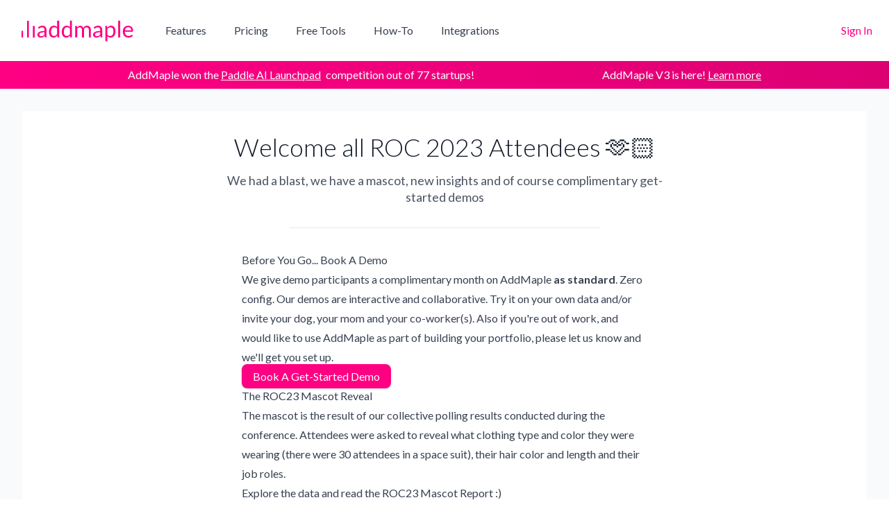

--- FILE ---
content_type: text/html; charset=utf-8
request_url: https://addmaple.com/l/where-to-start
body_size: 4107
content:
<!DOCTYPE html><html lang="en"><head><meta charSet="utf-8"/><meta name="viewport" content="width=device-width"/><title>AddMaple</title><meta name="theme-color" content="#ff0083"/><meta name="mobile-web-app-capable" content="yes"/><meta name="apple-mobile-web-app-status-bar-style" content="black-translucent"/><meta name="description"/><meta itemProp="name"/><meta itemProp="description"/><link rel="canonical" href="https://addmaple.com/l/[slug]"/><meta itemProp="image" content="https://addmaple.com/images/addmaple-analyse-survey-results.jpg"/><meta property="twitter:title"/><meta property="twitter:description"/><meta property="twitter:image" content="https://addmaple.com/images/addmaple-analyse-survey-results.jpg"/><meta property="twitter:card" content="summary_large_image"/><meta property="og:title"/><meta property="og:type" content="website"/><meta property="og:url" content="https://addmaple.com/l/[slug]"/><meta property="og:image" content="https://addmaple.com/images/addmaple-analyse-survey-results.jpg"/><meta property="image" content="https://addmaple.com/images/addmaple-analyse-survey-results.jpg"/><meta property="og:description"/><meta property="og:site_name" content="AddMaple"/><script type="application/ld+json">{"@context":"http://schema.org","@type":"Article","url":"https://addmaple.com/l/[slug]","image":"https://addmaple.com/images/addmaple-analyse-survey-results.jpg"}</script><link rel="preload" href="/_next/static/media/addmaple-horizontal-pink.b47dadd5.svg" as="image" fetchpriority="high"/><meta name="next-head-count" content="24"/><link rel="preconnect" href="https://fonts.googleapis.com"/><link rel="preconnect" href="https://fonts.gstatic.com"/><link rel="apple-touch-icon" sizes="180x180" href="/favicon/apple-touch-icon.png"/><link rel="icon" type="image/png" sizes="32x32" href="/favicon/favicon-32x32.png"/><link rel="icon" type="image/png" sizes="16x16" href="/favicon/favicon-16x16.png"/><link rel="manifest" href="/favicon/site.webmanifest"/><link rel="preconnect" href="https://fonts.gstatic.com" crossorigin /><link rel="preload" href="/_next/static/css/7df156df4b7aa33b.css?dpl=dpl_vi6DVzJWvFi4E8YWq1afoSAV4J7j" as="style"/><link rel="stylesheet" href="/_next/static/css/7df156df4b7aa33b.css?dpl=dpl_vi6DVzJWvFi4E8YWq1afoSAV4J7j" data-n-g=""/><noscript data-n-css=""></noscript><script defer="" nomodule="" src="/_next/static/chunks/polyfills-42372ed130431b0a.js?dpl=dpl_vi6DVzJWvFi4E8YWq1afoSAV4J7j"></script><script src="/_next/static/chunks/webpack-c2bf031878e5909f.js?dpl=dpl_vi6DVzJWvFi4E8YWq1afoSAV4J7j" defer=""></script><script src="/_next/static/chunks/framework-707b60aaa3423bba.js?dpl=dpl_vi6DVzJWvFi4E8YWq1afoSAV4J7j" defer=""></script><script src="/_next/static/chunks/main-b2754bd521086cfb.js?dpl=dpl_vi6DVzJWvFi4E8YWq1afoSAV4J7j" defer=""></script><script src="/_next/static/chunks/pages/_app-da5147f29c7dd2a6.js?dpl=dpl_vi6DVzJWvFi4E8YWq1afoSAV4J7j" defer=""></script><script src="/_next/static/chunks/3678-93f247c00db4544c.js?dpl=dpl_vi6DVzJWvFi4E8YWq1afoSAV4J7j" defer=""></script><script src="/_next/static/chunks/8421-0db3e1c3d944a56e.js?dpl=dpl_vi6DVzJWvFi4E8YWq1afoSAV4J7j" defer=""></script><script src="/_next/static/chunks/1993-dac86609f19618ee.js?dpl=dpl_vi6DVzJWvFi4E8YWq1afoSAV4J7j" defer=""></script><script src="/_next/static/chunks/pages/l/%5Bslug%5D-e3ef68b3fe28c8f5.js?dpl=dpl_vi6DVzJWvFi4E8YWq1afoSAV4J7j" defer=""></script><script src="/_next/static/7LXtujeUnEZHjJsm9pFB5/_buildManifest.js?dpl=dpl_vi6DVzJWvFi4E8YWq1afoSAV4J7j" defer=""></script><script src="/_next/static/7LXtujeUnEZHjJsm9pFB5/_ssgManifest.js?dpl=dpl_vi6DVzJWvFi4E8YWq1afoSAV4J7j" defer=""></script><style data-href="https://fonts.googleapis.com/css2?family=Merriweather:wght@300;400&family=Lato:wght@300;400;700&family=Inter:wght@300&display=swap">@font-face{font-family:'Inter';font-style:normal;font-weight:300;font-display:swap;src:url(https://fonts.gstatic.com/l/font?kit=UcCO3FwrK3iLTeHuS_nVMrMxCp50SjIw2boKoduKmMEVuOKfMZs&skey=c491285d6722e4fa&v=v20) format('woff')}@font-face{font-family:'Lato';font-style:normal;font-weight:300;font-display:swap;src:url(https://fonts.gstatic.com/l/font?kit=S6u9w4BMUTPHh7USeww&skey=91f32e07d083dd3a&v=v25) format('woff')}@font-face{font-family:'Lato';font-style:normal;font-weight:400;font-display:swap;src:url(https://fonts.gstatic.com/l/font?kit=S6uyw4BMUTPHvxo&skey=2d58b92a99e1c086&v=v25) format('woff')}@font-face{font-family:'Lato';font-style:normal;font-weight:700;font-display:swap;src:url(https://fonts.gstatic.com/l/font?kit=S6u9w4BMUTPHh6UVeww&skey=3480a19627739c0d&v=v25) format('woff')}@font-face{font-family:'Merriweather';font-style:normal;font-weight:300;font-stretch:normal;font-display:swap;src:url(https://fonts.gstatic.com/l/font?kit=u-4D0qyriQwlOrhSvowK_l5UcA6zuSYEqOzpPe3HOZJ5eX1WtLaQwmYiScCmDxhtNOKl8yDrgCcqEA&skey=379c1eccf863c625&v=v33) format('woff')}@font-face{font-family:'Merriweather';font-style:normal;font-weight:400;font-stretch:normal;font-display:swap;src:url(https://fonts.gstatic.com/l/font?kit=u-4D0qyriQwlOrhSvowK_l5UcA6zuSYEqOzpPe3HOZJ5eX1WtLaQwmYiScCmDxhtNOKl8yDr3icqEA&skey=379c1eccf863c625&v=v33) format('woff')}@font-face{font-family:'Inter';font-style:normal;font-weight:300;font-display:swap;src:url(https://fonts.gstatic.com/l/font?kit=UcCO3FwrK3iLTeHuS_nVMrMxCp50SjIw2boKoduKmMEVuOKfAZJhjp-Ek-_EeAmM&skey=c491285d6722e4fa&v=v20) format('woff');unicode-range:U+0460-052F,U+1C80-1C8A,U+20B4,U+2DE0-2DFF,U+A640-A69F,U+FE2E-FE2F}@font-face{font-family:'Inter';font-style:normal;font-weight:300;font-display:swap;src:url(https://fonts.gstatic.com/l/font?kit=UcCO3FwrK3iLTeHuS_nVMrMxCp50SjIw2boKoduKmMEVuOKfAZthjp-Ek-_EeAmM&skey=c491285d6722e4fa&v=v20) format('woff');unicode-range:U+0301,U+0400-045F,U+0490-0491,U+04B0-04B1,U+2116}@font-face{font-family:'Inter';font-style:normal;font-weight:300;font-display:swap;src:url(https://fonts.gstatic.com/l/font?kit=UcCO3FwrK3iLTeHuS_nVMrMxCp50SjIw2boKoduKmMEVuOKfAZNhjp-Ek-_EeAmM&skey=c491285d6722e4fa&v=v20) format('woff');unicode-range:U+1F00-1FFF}@font-face{font-family:'Inter';font-style:normal;font-weight:300;font-display:swap;src:url(https://fonts.gstatic.com/l/font?kit=UcCO3FwrK3iLTeHuS_nVMrMxCp50SjIw2boKoduKmMEVuOKfAZxhjp-Ek-_EeAmM&skey=c491285d6722e4fa&v=v20) format('woff');unicode-range:U+0370-0377,U+037A-037F,U+0384-038A,U+038C,U+038E-03A1,U+03A3-03FF}@font-face{font-family:'Inter';font-style:normal;font-weight:300;font-display:swap;src:url(https://fonts.gstatic.com/l/font?kit=UcCO3FwrK3iLTeHuS_nVMrMxCp50SjIw2boKoduKmMEVuOKfAZBhjp-Ek-_EeAmM&skey=c491285d6722e4fa&v=v20) format('woff');unicode-range:U+0102-0103,U+0110-0111,U+0128-0129,U+0168-0169,U+01A0-01A1,U+01AF-01B0,U+0300-0301,U+0303-0304,U+0308-0309,U+0323,U+0329,U+1EA0-1EF9,U+20AB}@font-face{font-family:'Inter';font-style:normal;font-weight:300;font-display:swap;src:url(https://fonts.gstatic.com/l/font?kit=UcCO3FwrK3iLTeHuS_nVMrMxCp50SjIw2boKoduKmMEVuOKfAZFhjp-Ek-_EeAmM&skey=c491285d6722e4fa&v=v20) format('woff');unicode-range:U+0100-02BA,U+02BD-02C5,U+02C7-02CC,U+02CE-02D7,U+02DD-02FF,U+0304,U+0308,U+0329,U+1D00-1DBF,U+1E00-1E9F,U+1EF2-1EFF,U+2020,U+20A0-20AB,U+20AD-20C0,U+2113,U+2C60-2C7F,U+A720-A7FF}@font-face{font-family:'Inter';font-style:normal;font-weight:300;font-display:swap;src:url(https://fonts.gstatic.com/l/font?kit=UcCO3FwrK3iLTeHuS_nVMrMxCp50SjIw2boKoduKmMEVuOKfAZ9hjp-Ek-_EeA&skey=c491285d6722e4fa&v=v20) format('woff');unicode-range:U+0000-00FF,U+0131,U+0152-0153,U+02BB-02BC,U+02C6,U+02DA,U+02DC,U+0304,U+0308,U+0329,U+2000-206F,U+20AC,U+2122,U+2191,U+2193,U+2212,U+2215,U+FEFF,U+FFFD}@font-face{font-family:'Lato';font-style:normal;font-weight:300;font-display:swap;src:url(https://fonts.gstatic.com/s/lato/v25/S6u9w4BMUTPHh7USSwaPGQ3q5d0N7w.woff2) format('woff2');unicode-range:U+0100-02BA,U+02BD-02C5,U+02C7-02CC,U+02CE-02D7,U+02DD-02FF,U+0304,U+0308,U+0329,U+1D00-1DBF,U+1E00-1E9F,U+1EF2-1EFF,U+2020,U+20A0-20AB,U+20AD-20C0,U+2113,U+2C60-2C7F,U+A720-A7FF}@font-face{font-family:'Lato';font-style:normal;font-weight:300;font-display:swap;src:url(https://fonts.gstatic.com/s/lato/v25/S6u9w4BMUTPHh7USSwiPGQ3q5d0.woff2) format('woff2');unicode-range:U+0000-00FF,U+0131,U+0152-0153,U+02BB-02BC,U+02C6,U+02DA,U+02DC,U+0304,U+0308,U+0329,U+2000-206F,U+20AC,U+2122,U+2191,U+2193,U+2212,U+2215,U+FEFF,U+FFFD}@font-face{font-family:'Lato';font-style:normal;font-weight:400;font-display:swap;src:url(https://fonts.gstatic.com/s/lato/v25/S6uyw4BMUTPHjxAwXiWtFCfQ7A.woff2) format('woff2');unicode-range:U+0100-02BA,U+02BD-02C5,U+02C7-02CC,U+02CE-02D7,U+02DD-02FF,U+0304,U+0308,U+0329,U+1D00-1DBF,U+1E00-1E9F,U+1EF2-1EFF,U+2020,U+20A0-20AB,U+20AD-20C0,U+2113,U+2C60-2C7F,U+A720-A7FF}@font-face{font-family:'Lato';font-style:normal;font-weight:400;font-display:swap;src:url(https://fonts.gstatic.com/s/lato/v25/S6uyw4BMUTPHjx4wXiWtFCc.woff2) format('woff2');unicode-range:U+0000-00FF,U+0131,U+0152-0153,U+02BB-02BC,U+02C6,U+02DA,U+02DC,U+0304,U+0308,U+0329,U+2000-206F,U+20AC,U+2122,U+2191,U+2193,U+2212,U+2215,U+FEFF,U+FFFD}@font-face{font-family:'Lato';font-style:normal;font-weight:700;font-display:swap;src:url(https://fonts.gstatic.com/s/lato/v25/S6u9w4BMUTPHh6UVSwaPGQ3q5d0N7w.woff2) format('woff2');unicode-range:U+0100-02BA,U+02BD-02C5,U+02C7-02CC,U+02CE-02D7,U+02DD-02FF,U+0304,U+0308,U+0329,U+1D00-1DBF,U+1E00-1E9F,U+1EF2-1EFF,U+2020,U+20A0-20AB,U+20AD-20C0,U+2113,U+2C60-2C7F,U+A720-A7FF}@font-face{font-family:'Lato';font-style:normal;font-weight:700;font-display:swap;src:url(https://fonts.gstatic.com/s/lato/v25/S6u9w4BMUTPHh6UVSwiPGQ3q5d0.woff2) format('woff2');unicode-range:U+0000-00FF,U+0131,U+0152-0153,U+02BB-02BC,U+02C6,U+02DA,U+02DC,U+0304,U+0308,U+0329,U+2000-206F,U+20AC,U+2122,U+2191,U+2193,U+2212,U+2215,U+FEFF,U+FFFD}@font-face{font-family:'Merriweather';font-style:normal;font-weight:300;font-stretch:100%;font-display:swap;src:url(https://fonts.gstatic.com/s/merriweather/v33/u-4e0qyriQwlOrhSvowK_l5UcA6zuSYEqOzpPe3HOZJ5eX1WtLaQwmYiSeqnJ-mXq1Gi3iE.woff2) format('woff2');unicode-range:U+0460-052F,U+1C80-1C8A,U+20B4,U+2DE0-2DFF,U+A640-A69F,U+FE2E-FE2F}@font-face{font-family:'Merriweather';font-style:normal;font-weight:300;font-stretch:100%;font-display:swap;src:url(https://fonts.gstatic.com/s/merriweather/v33/u-4e0qyriQwlOrhSvowK_l5UcA6zuSYEqOzpPe3HOZJ5eX1WtLaQwmYiSequJ-mXq1Gi3iE.woff2) format('woff2');unicode-range:U+0301,U+0400-045F,U+0490-0491,U+04B0-04B1,U+2116}@font-face{font-family:'Merriweather';font-style:normal;font-weight:300;font-stretch:100%;font-display:swap;src:url(https://fonts.gstatic.com/s/merriweather/v33/u-4e0qyriQwlOrhSvowK_l5UcA6zuSYEqOzpPe3HOZJ5eX1WtLaQwmYiSeqlJ-mXq1Gi3iE.woff2) format('woff2');unicode-range:U+0102-0103,U+0110-0111,U+0128-0129,U+0168-0169,U+01A0-01A1,U+01AF-01B0,U+0300-0301,U+0303-0304,U+0308-0309,U+0323,U+0329,U+1EA0-1EF9,U+20AB}@font-face{font-family:'Merriweather';font-style:normal;font-weight:300;font-stretch:100%;font-display:swap;src:url(https://fonts.gstatic.com/s/merriweather/v33/u-4e0qyriQwlOrhSvowK_l5UcA6zuSYEqOzpPe3HOZJ5eX1WtLaQwmYiSeqkJ-mXq1Gi3iE.woff2) format('woff2');unicode-range:U+0100-02BA,U+02BD-02C5,U+02C7-02CC,U+02CE-02D7,U+02DD-02FF,U+0304,U+0308,U+0329,U+1D00-1DBF,U+1E00-1E9F,U+1EF2-1EFF,U+2020,U+20A0-20AB,U+20AD-20C0,U+2113,U+2C60-2C7F,U+A720-A7FF}@font-face{font-family:'Merriweather';font-style:normal;font-weight:300;font-stretch:100%;font-display:swap;src:url(https://fonts.gstatic.com/s/merriweather/v33/u-4e0qyriQwlOrhSvowK_l5UcA6zuSYEqOzpPe3HOZJ5eX1WtLaQwmYiSeqqJ-mXq1Gi.woff2) format('woff2');unicode-range:U+0000-00FF,U+0131,U+0152-0153,U+02BB-02BC,U+02C6,U+02DA,U+02DC,U+0304,U+0308,U+0329,U+2000-206F,U+20AC,U+2122,U+2191,U+2193,U+2212,U+2215,U+FEFF,U+FFFD}@font-face{font-family:'Merriweather';font-style:normal;font-weight:400;font-stretch:100%;font-display:swap;src:url(https://fonts.gstatic.com/s/merriweather/v33/u-4e0qyriQwlOrhSvowK_l5UcA6zuSYEqOzpPe3HOZJ5eX1WtLaQwmYiSeqnJ-mXq1Gi3iE.woff2) format('woff2');unicode-range:U+0460-052F,U+1C80-1C8A,U+20B4,U+2DE0-2DFF,U+A640-A69F,U+FE2E-FE2F}@font-face{font-family:'Merriweather';font-style:normal;font-weight:400;font-stretch:100%;font-display:swap;src:url(https://fonts.gstatic.com/s/merriweather/v33/u-4e0qyriQwlOrhSvowK_l5UcA6zuSYEqOzpPe3HOZJ5eX1WtLaQwmYiSequJ-mXq1Gi3iE.woff2) format('woff2');unicode-range:U+0301,U+0400-045F,U+0490-0491,U+04B0-04B1,U+2116}@font-face{font-family:'Merriweather';font-style:normal;font-weight:400;font-stretch:100%;font-display:swap;src:url(https://fonts.gstatic.com/s/merriweather/v33/u-4e0qyriQwlOrhSvowK_l5UcA6zuSYEqOzpPe3HOZJ5eX1WtLaQwmYiSeqlJ-mXq1Gi3iE.woff2) format('woff2');unicode-range:U+0102-0103,U+0110-0111,U+0128-0129,U+0168-0169,U+01A0-01A1,U+01AF-01B0,U+0300-0301,U+0303-0304,U+0308-0309,U+0323,U+0329,U+1EA0-1EF9,U+20AB}@font-face{font-family:'Merriweather';font-style:normal;font-weight:400;font-stretch:100%;font-display:swap;src:url(https://fonts.gstatic.com/s/merriweather/v33/u-4e0qyriQwlOrhSvowK_l5UcA6zuSYEqOzpPe3HOZJ5eX1WtLaQwmYiSeqkJ-mXq1Gi3iE.woff2) format('woff2');unicode-range:U+0100-02BA,U+02BD-02C5,U+02C7-02CC,U+02CE-02D7,U+02DD-02FF,U+0304,U+0308,U+0329,U+1D00-1DBF,U+1E00-1E9F,U+1EF2-1EFF,U+2020,U+20A0-20AB,U+20AD-20C0,U+2113,U+2C60-2C7F,U+A720-A7FF}@font-face{font-family:'Merriweather';font-style:normal;font-weight:400;font-stretch:100%;font-display:swap;src:url(https://fonts.gstatic.com/s/merriweather/v33/u-4e0qyriQwlOrhSvowK_l5UcA6zuSYEqOzpPe3HOZJ5eX1WtLaQwmYiSeqqJ-mXq1Gi.woff2) format('woff2');unicode-range:U+0000-00FF,U+0131,U+0152-0153,U+02BB-02BC,U+02C6,U+02DA,U+02DC,U+0304,U+0308,U+0329,U+2000-206F,U+20AC,U+2122,U+2191,U+2193,U+2212,U+2215,U+FEFF,U+FFFD}</style></head><body class="text-gray-700"><div id="__next"><div class="min-h-screen"><main><div class="sticky z-50 top-0 flex-shrink-0 flex items-center h-16 bg-white shadow md:hidden"><button type="button" class="fixed top-5 left-0 px-4 text-gray-700 focus:outline-none"><span class="sr-only">Open sidebar</span><svg xmlns="http://www.w3.org/2000/svg" fill="none" viewBox="0 0 24 24" stroke-width="1.5" stroke="currentColor" aria-hidden="true" data-slot="icon" class="h-6 w-6"><path stroke-linecap="round" stroke-linejoin="round" d="M3.75 6.75h16.5M3.75 12h16.5m-16.5 5.25H12"></path></svg></button><div class="flex-1"></div><a class="flex" href="/"><img alt="Add Maple" loading="lazy" width="500" height="115" decoding="async" data-nimg="1" class="z-50 h-10 w-auto" style="color:transparent" src="/_next/static/media/addmaple-horizontal-pink.b47dadd5.svg"/></a><div class="flex-1"></div></div><div class="relative bg-white"><div class="hidden md:flex items-center py-6 px-6 justify-start space-x-10 "><div><a class="flex items-baseline" href="/"><span class="sr-only">Add Maple</span><img alt="Add Maple" fetchpriority="high" width="500" height="115" decoding="async" data-nimg="1" class="hidden sm:inline h-10 w-auto" style="color:transparent" src="/_next/static/media/addmaple-horizontal-pink.b47dadd5.svg"/></a></div><div class="hidden md:flex-1 md:flex md:items-center md:justify-between"><nav class="flex space-x-10"><a class="text-base hover:text-gray-900 text-gray-700" href="/features">Features</a><a class="text-base hover:text-gray-900 text-gray-700" href="/pricing">Pricing</a><a class="text-base hover:text-gray-900 text-gray-700" href="/tools">Free Tools</a><a class="text-base hover:text-gray-900 text-gray-700" href="/help">How-To</a><a class="text-base hover:text-gray-900 text-gray-700" href="/integrations">Integrations</a></nav><div class="flex items-center md:ml-12"><a href="/api/utils/redirect" class="text-base  text-primary-600 hover:text-primary-700">Sign In</a></div></div></div></div><div class="bg-gradient-to-r from-primary-600 to-primary-700 text-white"><div class="text-center py-2 flex flex-col md:flex-row justify-evenly items-center md:gap-10"><p class="hidden md:block">AddMaple won the<!-- --> <a class="underline hover:no-underline mr-1" target="_blank" href="https://www.prnewswire.com/news-releases/addmaple-wins-paddles-ai-launchpad-securing-20-000-prize-and-unlocking-next-stage-growth-302391387.html">Paddle AI Launchpad</a> <!-- -->competition out of 77 startups!</p><p>AddMaple V3 is here! <a class="underline hover:no-underline" href="/help/guides/addmaple-v3">Learn more</a></p></div></div><footer class="bg-white" aria-labelledby="footerHeading"><h2 id="footerHeading" class="sr-only">Footer</h2><div class="max-w-7xl mx-auto py-12 px-4 sm:px-6 lg:py-16 lg:px-8"><div class="xl:grid xl:grid-cols-3 xl:gap-8"><div class="space-y-4 xl:col-span-1"><img alt="AddMaple Logo" loading="lazy" width="500" height="115" decoding="async" data-nimg="1" class="w-auto h-12 mx-auto md:mx-0" style="color:transparent" src="/images/addmaple-horizontal-pink.svg"/><p class="text-gray-700 text-base text-center sm:text-left">From raw data to insights in seconds: automated stats, AI co-pilot, and interactive visuals.</p><div class="flex space-x-6"></div></div><div class="mt-8 md:mt-12 grid grid-cols-2 gap-8 xl:mt-0 xl:col-span-2"><div class="md:grid md:grid-cols-2 md:gap-8"><div><h3 class="text-sm font-semibold text-gray-400 tracking-wider uppercase">Use Cases</h3><ul class="mt-4 space-y-2"><li><a class="text-base text-gray-700 hover:text-gray-900" href="https://addmaple.com/sentiment">Sentiment Analysis</a></li><li><a class="text-base text-gray-700 hover:text-gray-900" href="/landing/survey-analysis">Survey Analysis</a></li><li><a class="text-base text-gray-700 hover:text-gray-900" href="/l/ai-data-analysis">Data Analysis AI Copilot</a></li><li><a class="text-base text-gray-700 hover:text-gray-900" href="/solutions/exploratory-data-analysis">Exploratory Data Analysis</a></li><li><a class="text-base text-gray-700 hover:text-gray-900" href="/solutions/internal-business-analytics">Internal Business Analytics</a></li><li><a class="text-base text-gray-700 hover:text-gray-900" href="/solutions/public-and-government-data-analysis">Public and Government Data Analysis</a></li></ul></div><div class="mt-12 md:mt-0"><h3 class="text-sm font-semibold text-gray-400 tracking-wider uppercase">Compare</h3><ul class="mt-4 space-y-2"><li><a class="text-base text-gray-700 hover:text-gray-900" href="/l/spss-alternative">SPSS Alternative</a></li><li><a class="text-base text-gray-700 hover:text-gray-900" href="/l/tableau-alternative">Tableau Alternative</a></li><li><a class="text-base text-gray-700 hover:text-gray-900" href="/l/crunchio-alternative">Crunch.io Alternative</a></li></ul></div></div><div class="md:grid md:grid-cols-2 md:gap-8"><div class=""><h3 class="text-sm font-semibold text-gray-400 tracking-wider uppercase">Features</h3><ul class="mt-4 space-y-2"><li><a class="text-base text-gray-700 hover:text-gray-900" href="/features/data-preparation-and-cleansing">Data Preparation &amp; Organization</a></li><li><a class="text-base text-gray-700 hover:text-gray-900" href="/features/segmentation">Modular Segmentation</a></li><li><a class="text-base text-gray-700 hover:text-gray-900" href="/features/pivots-and-crosstabs">Pivots &amp; Crosstabs</a></li><li><a class="text-base text-gray-700 hover:text-gray-900" href="/features/text-analysis">Multi-language Text Analysis</a></li><li><a class="text-base text-gray-700 hover:text-gray-900" href="/features/key-drivers-and-statistical-relationships">Key Drivers &amp; Statistical Relationships</a></li><li><a class="text-base text-gray-700 hover:text-gray-900" href="/features/ai-research-assistant">AI Research Assistant</a></li><li><a class="text-base text-gray-700 hover:text-gray-900" href="/features/data-reshaping-and-visualization">Data Reshaping &amp; Visualization</a></li><li><a class="text-base text-gray-700 hover:text-gray-900" href="/features/reports">Reports &amp; Research Engagement</a></li></ul></div><div><h3 class="mt-12 md:mt-0 text-sm font-semibold text-gray-400 tracking-wider uppercase">About</h3><ul class="mt-4 space-y-2"><li><a class="text-base text-gray-700 hover:text-gray-900" href="/pricing">Pricing</a></li><li><a class="text-base text-gray-700 hover:text-gray-900" href="/l/about-us">About us</a></li><li><a class="text-base text-gray-700 hover:text-gray-900" href="/blog">Blog</a></li><li><a class="text-base text-gray-700 hover:text-gray-900" href="/terms-and-privacy">Terms &amp; Privacy</a></li><li><a class="text-base text-gray-700 hover:text-gray-900" href="/l/security">Security</a></li><li><a class="text-base text-gray-700 hover:text-gray-900" href="/l/net-zero">Net Zero</a></li><li><a class="text-base text-gray-700 hover:text-gray-900" href="/llms.txt">llms.txt</a></li></ul></div></div></div></div><div class="mt-12 border-t border-gray-200 pt-8"><p class="text-base text-gray-400 xl:text-center">© <!-- -->2026<!-- --> AddMaple.com</p></div></div></footer></main></div></div><script id="__NEXT_DATA__" type="application/json">{"props":{"pageProps":{},"__N_SSG":true},"page":"/l/[slug]","query":{},"buildId":"7LXtujeUnEZHjJsm9pFB5","isFallback":true,"gsp":true,"scriptLoader":[]}</script></body></html>

--- FILE ---
content_type: text/html; charset=utf-8
request_url: https://addmaple.com/app/charts/h2i-8UjzS1
body_size: 2483
content:
<!doctype html>
<html lang="en">
  <head>
    <meta charset="UTF-8" />
    <meta name="viewport" content="width=device-width, initial-scale=1.0" />
    <link
      rel="apple-touch-icon"
      sizes="180x180"
      href="/favicon/apple-touch-icon.png"
    />
    <link
      rel="icon"
      type="image/png"
      sizes="32x32"
      href="/favicon/favicon-32x32.png"
    />
    <link
      rel="icon"
      type="image/png"
      sizes="16x16"
      href="/favicon/favicon-16x16.png"
    />
    <link rel="manifest" href="/favicon/site.webmanifest" />
    
    
      <title>“How efficient are each of the following within your organization?:” | AddMaple</title>
      <meta name="description" content="This Likert chart reveals the perceived efficiency of systems and processes with organizations. Use the kebab icon for interactive chart elements. " />
      <meta itemProp="name" content="“How efficient are each of the following within your organization?:”" />
      <meta itemProp="description" content="This Likert chart reveals the perceived efficiency of systems and processes with organizations. Use the kebab icon for interactive chart elements. " />
      <link rel="canonical" href="https://addmaple.com/app/charts/h2i-8UjzS1" />

      <meta itemProp="image" content="https://addmaple-turbo-marketing-9hmuo90v8-add-maple.vercel.app/api/charts/h2i-8UjzS1/image" />
      <meta key="twitter:card" property="twitter:card" content="summary_large_image" />
<meta key="twitter:title" property="twitter:title" content="“How efficient are each of the following within your organization?:”" />
<meta key="twitter:description" property="twitter:description" content="This Likert chart reveals the perceived efficiency of systems and processes with organizations. Use the kebab icon for interactive chart elements. " />
<meta key="twitter:image" property="twitter:image" content="https://addmaple-turbo-marketing-9hmuo90v8-add-maple.vercel.app/api/charts/h2i-8UjzS1/image" />
<meta key="twitter:card" property="twitter:card" content="summary_large_image" />
<meta key="og:title" property="og:title" content="“How efficient are each of the following within your organization?:”" />
<meta key="og:type" property="og:type" content="website" />
<meta key="og:url" property="og:url" content="https://addmaple.com/app/charts/h2i-8UjzS1" />
<meta key="og:image" property="og:image" content="https://addmaple-turbo-marketing-9hmuo90v8-add-maple.vercel.app/api/charts/h2i-8UjzS1/image" />
<meta key="image" property="image" content="https://addmaple-turbo-marketing-9hmuo90v8-add-maple.vercel.app/api/charts/h2i-8UjzS1/image" />
<meta key="og:description" property="og:description" content="This Likert chart reveals the perceived efficiency of systems and processes with organizations. Use the kebab icon for interactive chart elements. " />
<meta key="og:site_name" property="og:site_name" content="AddMaple" />
<meta key="og:published_time" property="og:published_time" content="2023-11-17T17:24:16.702Z" />
<meta key="article:published_time" property="article:published_time" content="2023-11-17T17:24:16.702Z" />
      <script
        type="application/ld+json">
        {"@context":"http://schema.org","@type":"Article","name":"“How efficient are each of the following within your organization?:”","about":"This Likert chart reveals the perceived efficiency of systems and processes with organizations. Use the kebab icon for interactive chart elements. ","url":"https://addmaple.com/app/charts/h2i-8UjzS1","image":"https://addmaple-turbo-marketing-9hmuo90v8-add-maple.vercel.app/api/charts/h2i-8UjzS1/image","datePublished":"2023-11-17T17:24:16.702Z"}
      </script>
   
    <script>
        window.___ADDMAPLE_PRELOAD__ = {"id":"h2i-8UjzS1","data":{"data":[{"label":"How efficient are each of the following within your organization?: Managing research participant recruiting, scheduling and incentives","type":"group","data":[["1",8],["4",16],["EMPTY",127],["5",8],["3",27],["2",19]]},{"label":"How efficient are each of the following within your organization?: Maintaining a research repository","type":"group","data":[["3",24],["4",15],["EMPTY",127],["1",16],["2",18],["5",5]]},{"label":"How efficient are each of the following within your organization?: Gaining access to learning and training","type":"group","data":[["3",33],["EMPTY",127],["4",16],["5",4],["1",7],["2",18]]},{"label":"How efficient are each of the following within your organization?: Managing stakeholders","type":"group","data":[["3",32],["EMPTY",127],["2",22],["4",13],["1",5],["5",6]]},{"label":"How efficient are each of the following within your organization?: Evangelizing research","type":"group","data":[["3",27],["EMPTY",127],["4",19],["5",8],["2",14],["1",10]]},{"label":"How efficient are each of the following within your organization?: Managing processes for information security and compliance","type":"group","data":[["3",26],["4",19],["EMPTY",127],["1",11],["2",16],["5",6]]},{"label":"How efficient are each of the following within your organization?: Analyzing and distilling research insights","type":"group","data":[["3",29],["4",25],["EMPTY",127],["2",14],["1",6],["5",4]]},{"label":"How efficient are each of the following within your organization?: Implementing new tech, incl. vendor management and procurement","type":"group","data":[["3",22],["5",5],["EMPTY",127],["2",26],["4",11],["1",14]]},{"label":"How efficient are each of the following within your organization?: Recruiting internally to grow the research operations function","type":"group","data":[["3",24],["4",9],["EMPTY",127],["2",20],["5",7],["1",18]]},{"label":"How efficient are each of the following within your organization?: Measuring and tracking the impact of research","type":"group","data":[["3",22],["2",30],["EMPTY",127],["1",14],["4",11],["5",1]]},{"label":"How efficient are each of the following within your organization?: Planning and maintaining a strategic research roadmap","type":"group","data":[["3",23],["4",16],["EMPTY",127],["2",18],["1",18],["5",3]]},{"label":"How efficient are each of the following within your organization?: Sharing research insights across the organization","type":"group","data":[["3",28],["2",14],["EMPTY",127],["4",18],["1",11],["5",7]]},{"label":"How efficient are each of the following within your organization?: Conducting primary research (carrying out research activities in-house)","type":"group","data":[["3",26],["4",24],["EMPTY",127],["5",18],["2",8],["1",2]]}],"pivots":[{"name":"How efficient are each of the following within your organization?: Managing research participant recruiting, scheduling and incentives","name2":" Managing research participant recruiting, scheduling and incentives","names":["How efficient are each of the following within your organization?:"," Managing research participant recruiting, scheduling and incentives"],"type":"numLikert","meta":"Detected **6** unique values.\n    \nExample: **4**","counts":[],"valueCount":6,"likertGroup":[15,16,17,18,19,20,21,22,23,24,25,26,27],"groupTitle":"How efficient are each of the following within your organization?:","groupedCounts":{"total":205,"binFilters":{},"data":[{"label":"How efficient are each of the following within your organization?: Managing research participant recruiting, scheduling and incentives","type":"group","data":[["1",8],["4",16],["EMPTY",127],["5",8],["3",27],["2",19]]},{"label":"How efficient are each of the following within your organization?: Maintaining a research repository","type":"group","data":[["3",24],["4",15],["EMPTY",127],["1",16],["2",18],["5",5]]},{"label":"How efficient are each of the following within your organization?: Gaining access to learning and training","type":"group","data":[["3",33],["EMPTY",127],["4",16],["5",4],["1",7],["2",18]]},{"label":"How efficient are each of the following within your organization?: Managing stakeholders","type":"group","data":[["3",32],["EMPTY",127],["2",22],["4",13],["1",5],["5",6]]},{"label":"How efficient are each of the following within your organization?: Evangelizing research","type":"group","data":[["3",27],["EMPTY",127],["4",19],["5",8],["2",14],["1",10]]},{"label":"How efficient are each of the following within your organization?: Managing processes for information security and compliance","type":"group","data":[["3",26],["4",19],["EMPTY",127],["1",11],["2",16],["5",6]]},{"label":"How efficient are each of the following within your organization?: Analyzing and distilling research insights","type":"group","data":[["3",29],["4",25],["EMPTY",127],["2",14],["1",6],["5",4]]},{"label":"How efficient are each of the following within your organization?: Implementing new tech, incl. vendor management and procurement","type":"group","data":[["3",22],["5",5],["EMPTY",127],["2",26],["4",11],["1",14]]},{"label":"How efficient are each of the following within your organization?: Recruiting internally to grow the research operations function","type":"group","data":[["3",24],["4",9],["EMPTY",127],["2",20],["5",7],["1",18]]},{"label":"How efficient are each of the following within your organization?: Measuring and tracking the impact of research","type":"group","data":[["3",22],["2",30],["EMPTY",127],["1",14],["4",11],["5",1]]},{"label":"How efficient are each of the following within your organization?: Planning and maintaining a strategic research roadmap","type":"group","data":[["3",23],["4",16],["EMPTY",127],["2",18],["1",18],["5",3]]},{"label":"How efficient are each of the following within your organization?: Sharing research insights across the organization","type":"group","data":[["3",28],["2",14],["EMPTY",127],["4",18],["1",11],["5",7]]},{"label":"How efficient are each of the following within your organization?: Conducting primary research (carrying out research activities in-house)","type":"group","data":[["3",26],["4",24],["EMPTY",127],["5",18],["2",8],["1",2]]}]},"id":15},{"name":"How efficient are each of the following within your organization?: Maintaining a research repository","name2":" Maintaining a research repository","names":["How efficient are each of the following within your organization?:"," Maintaining a research repository"],"type":"numLikert","meta":"Detected **6** unique values.\n    \nExample: **4**","counts":[],"valueCount":6,"likertGroup":[15,16,17,18,19,20,21,22,23,24,25,26,27],"groupTitle":"How efficient are each of the following within your organization?:","id":16},{"name":"How efficient are each of the following within your organization?: Gaining access to learning and training","name2":" Gaining access to learning and training","names":["How efficient are each of the following within your organization?:"," Gaining access to learning and training"],"type":"numLikert","meta":"Detected **6** unique values.\n    \nExample: **4**","counts":[],"valueCount":6,"likertGroup":[15,16,17,18,19,20,21,22,23,24,25,26,27],"groupTitle":"How efficient are each of the following within your organization?:","id":17},{"name":"How efficient are each of the following within your organization?: Managing stakeholders","name2":" Managing stakeholders","names":["How efficient are each of the following within your organization?:"," Managing stakeholders"],"type":"numLikert","meta":"Detected **6** unique values.\n    \nExample: **2**","counts":[],"valueCount":6,"likertGroup":[15,16,17,18,19,20,21,22,23,24,25,26,27],"groupTitle":"How efficient are each of the following within your organization?:","id":18},{"name":"How efficient are each of the following within your organization?: Evangelizing research","name2":" Evangelizing research","names":["How efficient are each of the following within your organization?:"," Evangelizing research"],"type":"numLikert","meta":"Detected **6** unique values.\n    \nExample: **4**","counts":[],"valueCount":6,"likertGroup":[15,16,17,18,19,20,21,22,23,24,25,26,27],"groupTitle":"How efficient are each of the following within your organization?:","id":19},{"name":"How efficient are each of the following within your organization?: Managing processes for information security and compliance","name2":" Managing processes for information security and compliance","names":["How efficient are each of the following within your organization?:"," Managing processes for information security and compliance"],"type":"numLikert","meta":"Detected **6** unique values.\n    \nExample: **4**","counts":[],"valueCount":6,"likertGroup":[15,16,17,18,19,20,21,22,23,24,25,26,27],"groupTitle":"How efficient are each of the following within your organization?:","id":20},{"name":"How efficient are each of the following within your organization?: Analyzing and distilling research insights","name2":" Analyzing and distilling research insights","names":["How efficient are each of the following within your organization?:"," Analyzing and distilling research insights"],"type":"numLikert","meta":"Detected **6** unique values.\n    \nExample: **4**","counts":[],"valueCount":6,"likertGroup":[15,16,17,18,19,20,21,22,23,24,25,26,27],"groupTitle":"How efficient are each of the following within your organization?:","id":21},{"name":"How efficient are each of the following within your organization?: Implementing new tech, incl. vendor management and procurement","name2":" Implementing new tech, incl. vendor management and procurement","names":["How efficient are each of the following within your organization?:"," Implementing new tech, incl. vendor management and procurement"],"type":"numLikert","meta":"Detected **6** unique values.\n    \nExample: **5**","counts":[],"valueCount":6,"likertGroup":[15,16,17,18,19,20,21,22,23,24,25,26,27],"groupTitle":"How efficient are each of the following within your organization?:","id":22},{"name":"How efficient are each of the following within your organization?: Recruiting internally to grow the research operations function","name2":" Recruiting internally to grow the research operations function","names":["How efficient are each of the following within your organization?:"," Recruiting internally to grow the research operations function"],"type":"numLikert","meta":"Detected **6** unique values.\n    \nExample: **4**","counts":[],"valueCount":6,"likertGroup":[15,16,17,18,19,20,21,22,23,24,25,26,27],"groupTitle":"How efficient are each of the following within your organization?:","id":23},{"name":"How efficient are each of the following within your organization?: Measuring and tracking the impact of research","name2":" Measuring and tracking the impact of research","names":["How efficient are each of the following within your organization?:"," Measuring and tracking the impact of research"],"type":"numLikert","meta":"Detected **6** unique values.\n    \nExample: **2**","counts":[],"valueCount":6,"likertGroup":[15,16,17,18,19,20,21,22,23,24,25,26,27],"groupTitle":"How efficient are each of the following within your organization?:","id":24},{"name":"How efficient are each of the following within your organization?: Planning and maintaining a strategic research roadmap","name2":" Planning and maintaining a strategic research roadmap","names":["How efficient are each of the following within your organization?:"," Planning and maintaining a strategic research roadmap"],"type":"numLikert","meta":"Detected **6** unique values.\n    \nExample: **4**","counts":[],"valueCount":6,"likertGroup":[15,16,17,18,19,20,21,22,23,24,25,26,27],"groupTitle":"How efficient are each of the following within your organization?:","id":25},{"name":"How efficient are each of the following within your organization?: Sharing research insights across the organization","name2":" Sharing research insights across the organization","names":["How efficient are each of the following within your organization?:"," Sharing research insights across the organization"],"type":"numLikert","meta":"Detected **6** unique values.\n    \nExample: **2**","counts":[],"valueCount":6,"likertGroup":[15,16,17,18,19,20,21,22,23,24,25,26,27],"groupTitle":"How efficient are each of the following within your organization?:","id":26},{"name":"How efficient are each of the following within your organization?: Conducting primary research (carrying out research activities in-house)","name2":" Conducting primary research (carrying out research activities in-house)","names":["How efficient are each of the following within your organization?:"," Conducting primary research (carrying out research activities in-house)"],"type":"numLikert","meta":"Detected **6** unique values.\n    \nExample: **4**","counts":[],"valueCount":6,"likertGroup":[15,16,17,18,19,20,21,22,23,24,25,26,27],"groupTitle":"How efficient are each of the following within your organization?:","id":27}],"total":205,"aggregationType":"count","key":"[base64]","chart":{"order":["AM_LIKERT_NEGATIVE","1","2","AM_LIKERT_NEUTRAL","3","AM_LIKERT_POSITIVE","4","5"],"sort":"value","sortDirection":"descend","align":"zero","percent":true,"shareTitle":"This Likert chart reveals the perceived efficiency of systems and processes with organizations. Use the kebab icon for interactive chart elements. "},"chartId":"UJaljPMTXSxnUE99C1ynn"},"projectId":"e1a67829-77f6-4f5e-8683-f038c7c32cdd","title":"“How efficient are each of the following within your organization?:”","isSingle":true,"createdAt":"2023-11-17T17:24:16.702Z"}


    </script>
   
    
    <script type="module" crossorigin src="/assets/index-DKVBsevf.js"></script>
    <link rel="modulepreload" crossorigin href="/assets/echarts-CI3gouVq.js">
    <link rel="modulepreload" crossorigin href="/assets/mux-stack-HY6NZF5c.js">
    <link rel="stylesheet" crossorigin href="/assets/index-BjGTVEAk.css">
  </head>
  <body>
    <div id="root"></div>
  </body>
</html>


--- FILE ---
content_type: text/html; charset=utf-8
request_url: https://addmaple.com/app/charts/5Avsq_TLCM
body_size: 2351
content:
<!doctype html>
<html lang="en">
  <head>
    <meta charset="UTF-8" />
    <meta name="viewport" content="width=device-width, initial-scale=1.0" />
    <link
      rel="apple-touch-icon"
      sizes="180x180"
      href="/favicon/apple-touch-icon.png"
    />
    <link
      rel="icon"
      type="image/png"
      sizes="32x32"
      href="/favicon/favicon-32x32.png"
    />
    <link
      rel="icon"
      type="image/png"
      sizes="16x16"
      href="/favicon/favicon-16x16.png"
    />
    <link rel="manifest" href="/favicon/site.webmanifest" />
    
    
      <title>“How important are each of the following within your organization?:” | AddMaple</title>
      <meta name="description" content="This Likert chart reveals the perceived importance of ReOps functions within respondents' organizations. Use the kebab icon for interactive chart elements." />
      <meta itemProp="name" content="“How important are each of the following within your organization?:”" />
      <meta itemProp="description" content="This Likert chart reveals the perceived importance of ReOps functions within respondents' organizations. Use the kebab icon for interactive chart elements." />
      <link rel="canonical" href="https://addmaple.com/app/charts/5Avsq_TLCM" />

      <meta itemProp="image" content="https://addmaple-turbo-marketing-9hmuo90v8-add-maple.vercel.app/api/charts/5Avsq_TLCM/image" />
      <meta key="twitter:card" property="twitter:card" content="summary_large_image" />
<meta key="twitter:title" property="twitter:title" content="“How important are each of the following within your organization?:”" />
<meta key="twitter:description" property="twitter:description" content="This Likert chart reveals the perceived importance of ReOps functions within respondents' organizations. Use the kebab icon for interactive chart elements." />
<meta key="twitter:image" property="twitter:image" content="https://addmaple-turbo-marketing-9hmuo90v8-add-maple.vercel.app/api/charts/5Avsq_TLCM/image" />
<meta key="twitter:card" property="twitter:card" content="summary_large_image" />
<meta key="og:title" property="og:title" content="“How important are each of the following within your organization?:”" />
<meta key="og:type" property="og:type" content="website" />
<meta key="og:url" property="og:url" content="https://addmaple.com/app/charts/5Avsq_TLCM" />
<meta key="og:image" property="og:image" content="https://addmaple-turbo-marketing-9hmuo90v8-add-maple.vercel.app/api/charts/5Avsq_TLCM/image" />
<meta key="image" property="image" content="https://addmaple-turbo-marketing-9hmuo90v8-add-maple.vercel.app/api/charts/5Avsq_TLCM/image" />
<meta key="og:description" property="og:description" content="This Likert chart reveals the perceived importance of ReOps functions within respondents' organizations. Use the kebab icon for interactive chart elements." />
<meta key="og:site_name" property="og:site_name" content="AddMaple" />
<meta key="og:published_time" property="og:published_time" content="2023-11-17T17:44:01.366Z" />
<meta key="article:published_time" property="article:published_time" content="2023-11-17T17:44:01.366Z" />
      <script
        type="application/ld+json">
        {"@context":"http://schema.org","@type":"Article","name":"“How important are each of the following within your organization?:”","about":"This Likert chart reveals the perceived importance of ReOps functions within respondents' organizations. Use the kebab icon for interactive chart elements.","url":"https://addmaple.com/app/charts/5Avsq_TLCM","image":"https://addmaple-turbo-marketing-9hmuo90v8-add-maple.vercel.app/api/charts/5Avsq_TLCM/image","datePublished":"2023-11-17T17:44:01.366Z"}
      </script>
   
    <script>
        window.___ADDMAPLE_PRELOAD__ = {"id":"5Avsq_TLCM","data":{"data":[{"label":"How important are each of the following within your organization?: Managing research participant recruiting, scheduling and incentives","type":"group","data":[["1",1],["5",27],["EMPTY",140],["2",4],["4",19],["3",14]]},{"label":"How important are each of the following within your organization?: Maintaining a research repository","type":"group","data":[["3",12],["5",21],["EMPTY",140],["4",27],["2",5]]},{"label":"How important are each of the following within your organization?: Educating and training activities","type":"group","data":[["3",19],["5",18],["EMPTY",140],["4",13],["2",12],["1",3]]},{"label":"How important are each of the following within your organization?: Managing stakeholders","type":"group","data":[["3",15],["5",22],["EMPTY",140],["4",22],["2",6]]},{"label":"How important are each of the following within your organization?: Evangelizing research","type":"group","data":[["3",20],["5",20],["EMPTY",140],["4",17],["2",7],["1",1]]},{"label":"How important are each of the following within your organization?: Managing processes for information security and compliance","type":"group","data":[["3",13],["5",28],["EMPTY",140],["4",16],["2",8]]},{"label":"How important are each of the following within your organization?: Analyzing and distilling research insights","type":"group","data":[["3",17],["5",23],["EMPTY",140],["4",21],["2",4]]},{"label":"How important are each of the following within your organization?: Implementing new tech, incl. vendor management and procurement","type":"group","data":[["3",22],["5",9],["EMPTY",140],["2",18],["4",13],["1",3]]},{"label":"How important are each of the following within your organization?: Recruiting internally to grow the research operations function","type":"group","data":[["3",21],["EMPTY",140],["5",10],["1",14],["2",15],["4",5]]},{"label":"How important are each of the following within your organization?: Measuring and tracking the impact of research","type":"group","data":[["3",15],["EMPTY",140],["5",26],["2",10],["4",12],["1",2]]},{"label":"How important are each of the following within your organization?: Planning a strategic research roadmap","type":"group","data":[["3",19],["4",15],["EMPTY",140],["5",17],["2",9],["1",5]]},{"label":"How important are each of the following within your organization?: Sharing research insights across the organization","type":"group","data":[["3",17],["5",22],["EMPTY",140],["4",23],["2",3]]},{"label":"How important are each of the following within your organization?: Conducting primary research (where you are carrying out research activities)","type":"group","data":[["3",15],["4",20],["EMPTY",140],["5",26],["2",4]]}],"pivots":[{"name":"How important are each of the following within your organization?: Managing research participant recruiting, scheduling and incentives","name2":" Managing research participant recruiting, scheduling and incentives","names":["How important are each of the following within your organization?:"," Managing research participant recruiting, scheduling and incentives"],"type":"numLikert","meta":"Detected **6** unique values.\n    \nExample: **5**","counts":[],"valueCount":6,"likertGroup":[28,29,30,31,32,33,34,35,36,37,38,39,40],"groupTitle":"How important are each of the following within your organization?:","groupedCounts":{"total":205,"binFilters":{},"data":[{"label":"How important are each of the following within your organization?: Managing research participant recruiting, scheduling and incentives","type":"group","data":[["1",1],["5",27],["EMPTY",140],["2",4],["4",19],["3",14]]},{"label":"How important are each of the following within your organization?: Maintaining a research repository","type":"group","data":[["3",12],["5",21],["EMPTY",140],["4",27],["2",5]]},{"label":"How important are each of the following within your organization?: Educating and training activities","type":"group","data":[["3",19],["5",18],["EMPTY",140],["4",13],["2",12],["1",3]]},{"label":"How important are each of the following within your organization?: Managing stakeholders","type":"group","data":[["3",15],["5",22],["EMPTY",140],["4",22],["2",6]]},{"label":"How important are each of the following within your organization?: Evangelizing research","type":"group","data":[["3",20],["5",20],["EMPTY",140],["4",17],["2",7],["1",1]]},{"label":"How important are each of the following within your organization?: Managing processes for information security and compliance","type":"group","data":[["3",13],["5",28],["EMPTY",140],["4",16],["2",8]]},{"label":"How important are each of the following within your organization?: Analyzing and distilling research insights","type":"group","data":[["3",17],["5",23],["EMPTY",140],["4",21],["2",4]]},{"label":"How important are each of the following within your organization?: Implementing new tech, incl. vendor management and procurement","type":"group","data":[["3",22],["5",9],["EMPTY",140],["2",18],["4",13],["1",3]]},{"label":"How important are each of the following within your organization?: Recruiting internally to grow the research operations function","type":"group","data":[["3",21],["EMPTY",140],["5",10],["1",14],["2",15],["4",5]]},{"label":"How important are each of the following within your organization?: Measuring and tracking the impact of research","type":"group","data":[["3",15],["EMPTY",140],["5",26],["2",10],["4",12],["1",2]]},{"label":"How important are each of the following within your organization?: Planning a strategic research roadmap","type":"group","data":[["3",19],["4",15],["EMPTY",140],["5",17],["2",9],["1",5]]},{"label":"How important are each of the following within your organization?: Sharing research insights across the organization","type":"group","data":[["3",17],["5",22],["EMPTY",140],["4",23],["2",3]]},{"label":"How important are each of the following within your organization?: Conducting primary research (where you are carrying out research activities)","type":"group","data":[["3",15],["4",20],["EMPTY",140],["5",26],["2",4]]}]},"id":28},{"name":"How important are each of the following within your organization?: Maintaining a research repository","name2":" Maintaining a research repository","names":["How important are each of the following within your organization?:"," Maintaining a research repository"],"type":"numLikert","meta":"Detected **5** unique values.\n    \nExample: **5**","counts":[],"valueCount":5,"likertGroup":[28,29,30,31,32,33,34,35,36,37,38,39,40],"groupTitle":"How important are each of the following within your organization?:","id":29},{"name":"How important are each of the following within your organization?: Educating and training activities","name2":" Educating and training activities","names":["How important are each of the following within your organization?:"," Educating and training activities"],"type":"numLikert","meta":"Detected **6** unique values.\n    \nExample: **5**","counts":[],"valueCount":6,"likertGroup":[28,29,30,31,32,33,34,35,36,37,38,39,40],"groupTitle":"How important are each of the following within your organization?:","id":30},{"name":"How important are each of the following within your organization?: Managing stakeholders","name2":" Managing stakeholders","names":["How important are each of the following within your organization?:"," Managing stakeholders"],"type":"numLikert","meta":"Detected **5** unique values.\n    \nExample: **5**","counts":[],"valueCount":5,"likertGroup":[28,29,30,31,32,33,34,35,36,37,38,39,40],"groupTitle":"How important are each of the following within your organization?:","id":31},{"name":"How important are each of the following within your organization?: Evangelizing research","name2":" Evangelizing research","names":["How important are each of the following within your organization?:"," Evangelizing research"],"type":"numLikert","meta":"Detected **6** unique values.\n    \nExample: **5**","counts":[],"valueCount":6,"likertGroup":[28,29,30,31,32,33,34,35,36,37,38,39,40],"groupTitle":"How important are each of the following within your organization?:","id":32},{"name":"How important are each of the following within your organization?: Managing processes for information security and compliance","name2":" Managing processes for information security and compliance","names":["How important are each of the following within your organization?:"," Managing processes for information security and compliance"],"type":"numLikert","meta":"Detected **5** unique values.\n    \nExample: **5**","counts":[],"valueCount":5,"likertGroup":[28,29,30,31,32,33,34,35,36,37,38,39,40],"groupTitle":"How important are each of the following within your organization?:","id":33},{"name":"How important are each of the following within your organization?: Analyzing and distilling research insights","name2":" Analyzing and distilling research insights","names":["How important are each of the following within your organization?:"," Analyzing and distilling research insights"],"type":"numLikert","meta":"Detected **5** unique values.\n    \nExample: **5**","counts":[],"valueCount":5,"likertGroup":[28,29,30,31,32,33,34,35,36,37,38,39,40],"groupTitle":"How important are each of the following within your organization?:","id":34},{"name":"How important are each of the following within your organization?: Implementing new tech, incl. vendor management and procurement","name2":" Implementing new tech, incl. vendor management and procurement","names":["How important are each of the following within your organization?:"," Implementing new tech, incl. vendor management and procurement"],"type":"numLikert","meta":"Detected **6** unique values.\n    \nExample: **5**","counts":[],"valueCount":6,"likertGroup":[28,29,30,31,32,33,34,35,36,37,38,39,40],"groupTitle":"How important are each of the following within your organization?:","id":35},{"name":"How important are each of the following within your organization?: Recruiting internally to grow the research operations function","name2":" Recruiting internally to grow the research operations function","names":["How important are each of the following within your organization?:"," Recruiting internally to grow the research operations function"],"type":"numLikert","meta":"Detected **6** unique values.\n    \nExample: **5**","counts":[],"valueCount":6,"likertGroup":[28,29,30,31,32,33,34,35,36,37,38,39,40],"groupTitle":"How important are each of the following within your organization?:","id":36},{"name":"How important are each of the following within your organization?: Measuring and tracking the impact of research","name2":" Measuring and tracking the impact of research","names":["How important are each of the following within your organization?:"," Measuring and tracking the impact of research"],"type":"numLikert","meta":"Detected **6** unique values.\n    \nExample: **5**","counts":[],"valueCount":6,"likertGroup":[28,29,30,31,32,33,34,35,36,37,38,39,40],"groupTitle":"How important are each of the following within your organization?:","id":37},{"name":"How important are each of the following within your organization?: Planning a strategic research roadmap","name2":" Planning a strategic research roadmap","names":["How important are each of the following within your organization?:"," Planning a strategic research roadmap"],"type":"numLikert","meta":"Detected **6** unique values.\n    \nExample: **4**","counts":[],"valueCount":6,"likertGroup":[28,29,30,31,32,33,34,35,36,37,38,39,40],"groupTitle":"How important are each of the following within your organization?:","id":38},{"name":"How important are each of the following within your organization?: Sharing research insights across the organization","name2":" Sharing research insights across the organization","names":["How important are each of the following within your organization?:"," Sharing research insights across the organization"],"type":"numLikert","meta":"Detected **5** unique values.\n    \nExample: **5**","counts":[],"valueCount":5,"likertGroup":[28,29,30,31,32,33,34,35,36,37,38,39,40],"groupTitle":"How important are each of the following within your organization?:","id":39},{"name":"How important are each of the following within your organization?: Conducting primary research (where you are carrying out research activities)","name2":" Conducting primary research (where you are carrying out research activities)","names":["How important are each of the following within your organization?:"," Conducting primary research (where you are carrying out research activities)"],"type":"numLikert","meta":"Detected **5** unique values.\n    \nExample: **4**","counts":[],"valueCount":5,"likertGroup":[28,29,30,31,32,33,34,35,36,37,38,39,40],"groupTitle":"How important are each of the following within your organization?:","id":40}],"total":205,"aggregationType":"count","key":"[base64]","chart":{"order":["AM_LIKERT_NEGATIVE","1","2","AM_LIKERT_NEUTRAL","3","AM_LIKERT_POSITIVE","4","5"],"sort":"value","sortDirection":"descend","align":"zero","percent":true,"shareTitle":"This Likert chart reveals the perceived importance of ReOps functions within respondents' organizations. Use the kebab icon for interactive chart elements."},"chartId":"13aP0x0v4W05c0_bGvPx7"},"projectId":"e1a67829-77f6-4f5e-8683-f038c7c32cdd","title":"“How important are each of the following within your organization?:”","isSingle":true,"createdAt":"2023-11-17T17:44:01.366Z"}


    </script>
   
    
    <script type="module" crossorigin src="/assets/index-DKVBsevf.js"></script>
    <link rel="modulepreload" crossorigin href="/assets/echarts-CI3gouVq.js">
    <link rel="modulepreload" crossorigin href="/assets/mux-stack-HY6NZF5c.js">
    <link rel="stylesheet" crossorigin href="/assets/index-BjGTVEAk.css">
  </head>
  <body>
    <div id="root"></div>
  </body>
</html>


--- FILE ---
content_type: application/javascript; charset=utf-8
request_url: https://addmaple.com/_next/static/chunks/pages/features-956515aac4078d24.js?dpl=dpl_vi6DVzJWvFi4E8YWq1afoSAV4J7j
body_size: 3306
content:
(self.webpackChunk_N_E=self.webpackChunk_N_E||[]).push([[907],{32235:function(e,t,r){(window.__NEXT_P=window.__NEXT_P||[]).push(["/features",function(){return r(73524)}])},83105:function(e,t,r){"use strict";var a=r(52322),s=r(39097),n=r.n(s),i=r(65888);t.Z=function(e){let{feature:t,borderColor:r,isCurrentFeature:s}=e;return(0,a.jsx)(n(),{href:"/features/".concat(t.slug),children:(0,a.jsxs)("div",{className:"rounded-lg p-6 border-b-4 hover:shadow-lg transition-all duration-300 h-full flex flex-col justify-between ".concat(s?" border-2 bg-white shadow-lg":"bg-white shadow-md"),style:{borderColor:r},children:[(0,a.jsxs)("div",{children:[(0,a.jsxs)("div",{className:"flex items-center mb-4",children:[(0,a.jsx)(t.icon,{className:"w-6 h-6 mr-3",style:{color:r}}),(0,a.jsx)("h3",{className:"text-xl font-semibold ".concat(s?"text-primary-600":"text-gray-900"),children:t.name})]}),(0,a.jsx)("p",{className:"text-gray-600 mb-4",children:t.description})]}),(0,a.jsxs)("div",{className:"flex items-center font-medium mt-auto ".concat(s?"text-primary-600":"text-primary-500"),children:[s?"Current feature":"Learn more"," ",(0,a.jsx)(i.Z1Y,{className:"ml-2"})]})]})})}},56063:function(e,t,r){"use strict";r.d(t,{Z:function(){return s}});var a=r(52322);function s(e){let{children:t,className:r="my-8 md:my-12"}=e;return(0,a.jsxs)("div",{className:r,children:[(0,a.jsxs)("div",{className:"flex justify-center ",children:[(0,a.jsx)("div",{className:"border-gray-200 border-t-2 w-32 m-4"}),(0,a.jsx)("div",{className:"w-6",children:(0,a.jsx)("img",{src:"/images/chart-gray.png",width:"64",height:"61",alt:"Bar Chart"})}),(0,a.jsx)("div",{className:"border-gray-200 border-t-2 w-32 m-4"})]}),t]})}},86100:function(e,t,r){"use strict";r.d(t,{Z:function(){return i}});var a=r(52322),s=r(39097),n=r.n(s);function i(){return(0,a.jsx)("div",{className:"bg-gray-700",children:(0,a.jsxs)("div",{className:"max-w-2xl mx-auto text-center py-16 px-4 sm:py-20 sm:px-6 lg:px-8",children:[(0,a.jsx)("h4",{className:"text-3xl font-extrabold text-white sm:text-4xl mb-4",children:"Life is too short to stare at spreadsheets."}),(0,a.jsx)("h4",{className:"text-2xl font-extrabold text-white sm:text-3xl",children:"AddMaple to your data"}),(0,a.jsx)(n(),{href:"/register",className:"mx-auto w-60 mt-10 flex items-center justify-center px-8 py-3 border border-transparent text-base font-medium rounded-md text-white bg-cambridgeBlue-800 hover:bg-cambridgeBlue-900 md:py-4 md:text-lg md:px-10",children:"Sign up"})]})})}},73524:function(e,t,r){"use strict";r.r(t),r.d(t,{__N_SSG:function(){return g},default:function(){return y}});var a=r(52322),s=r(16704),n=r(29582),i=r(16684),l=r(2784);let c=(e,t,r)=>(0,a.jsx)(n.Z,{hover:!0,href:t.data.url,children:r});function u(e){let{features:t,title:r}=e,n=(0,i.v)(e=>e.type,t),u={clean:"Data Cleansing & Preprocessing",visualize:"Interactive Data Visualization",share:"Collaboration & Sharing",import:"Data Import & Integration"},o={clean:"data cleansing",visualize:"data visualization",share:"collaboration",import:"data import"},d={clean:", ",visualize:", ",share:", and ",import:""},x={clean:"border-primary-600",visualize:"border-apricot-600",share:"border-cambridgeBlue-600",import:"border-crayola-600"};return(0,a.jsx)("div",{className:"bg-gray-50 overflow-hidden",children:(0,a.jsx)("div",{className:"relative max-w-7xl mx-auto py-12 px-4 sm:px-6 lg:px-8",children:(0,a.jsxs)("div",{className:"relative lg:grid lg:grid-cols-3 lg:gap-x-8",children:[(0,a.jsxs)("div",{className:"lg:col-span-3",children:[(0,a.jsx)("h2",{className:"text-3xl font-extrabold tracking-tight text-gray-900 sm:text-4xl",children:r}),(0,a.jsxs)("p",{className:"text-lg max-w-2xl mt-8 mb-2",children:["Explore some of our features relating to:\xa0",Object.keys(u).map(e=>(0,a.jsxs)(a.Fragment,{children:[(0,a.jsx)("a",{className:"border-b-2 hover:border-b-0  "+x[e],href:"#".concat(e),children:o[e]},e),(0,a.jsx)("span",{className:"mr-1",children:d[e]})]}))]}),(0,a.jsx)("ul",{})]}),Object.keys(u).map(e=>(0,a.jsxs)(l.Fragment,{children:[(0,a.jsx)("div",{className:"mt-10 lg:col-span-3"}),(0,a.jsx)("h2",{id:e,className:"text-2xl font-light",children:u[e]}),(0,a.jsx)("dl",{className:"mt-10 space-y-10 sm:space-y-0 sm:grid sm:grid-cols-2 sm:gap-x-8 sm:gap-y-10 lg:mt-0 lg:col-span-2",children:n[u[e]].map((e,t)=>(0,a.jsxs)("div",{className:"mb-5",children:[(0,a.jsx)("dt",{children:(0,a.jsx)("p",{className:"text-lg leading-6 font-medium text-gray-900",children:s.RichText.asText(e.title2)})}),(0,a.jsx)("dd",{className:"mt-2 text-base text-gray-700",children:(0,a.jsx)(s.RichText,{serializeHyperlink:c,render:e.text1})})]},t))})]},e))]})})})}var o=r(86100),d=r(56063),x=r(36234),m=r(77320),h=r(46902),p=r(83105);let f=(0,x.V8)(h.Z.length,!1);var g=!0;function y(e){let{home:t}=e;return(0,a.jsxs)(a.Fragment,{children:[(0,a.jsx)("div",{className:"bg-gray-50 overflow-hidden",children:(0,a.jsx)("div",{className:"relative max-w-7xl mx-auto py-12 px-4 sm:px-6 lg:px-8",children:(0,a.jsxs)("div",{className:"relative",children:[(0,a.jsx)("h2",{className:"text-3xl font-extrabold tracking-tight text-gray-900 sm:text-4xl mb-8",children:"Discover AddMaple's key features"}),(0,a.jsx)("p",{className:"text-lg max-w-2xl mt-4 mb-8 text-gray-600",children:"We've packed AddMaple full of useful features to help you explore and understand your data."}),(0,a.jsx)("div",{className:"grid md:grid-cols-2 lg:grid-cols-3 gap-8",children:h.Z.map((e,t)=>{let r=f(t);return(0,a.jsx)(m.E.div,{initial:{opacity:0,y:50},animate:{opacity:1,y:0},transition:{duration:.5,delay:.1*t},children:(0,a.jsx)(p.Z,{feature:e,borderColor:r,isCurrentFeature:!1})},t)})})]})})}),(0,a.jsx)(u,{title:"See at a glance what AddMaple can do for you.",features:t.features}),(0,a.jsx)(d.Z,{}),(0,a.jsx)(o.Z,{title:t.title2,text:t.text1,button:t.button_text,placeholder:t.placeholder_text,disclaimer:t.disclaimer})]})}y.marketing=!0},16684:function(e,t,r){"use strict";r.d(t,{v:function(){return a.Z}});var a=r(54415)},36234:function(e,t,r){"use strict";r.d(t,{V8:function(){return h}});var a=r(5141),s=r(18928),n=r(78622),i=r(84169),l=r(47793),c=r(72913);let u=(0,i.Z)(l.Z);(0,i.Z)(e=>[...e].sort().join("-"),e=>h(e.length,!1));let o=["#77A8F9","#75C5D1","#73D4B8","#B1D2C1","#F9C784","#FCB97D","#FFA69E","#FC4086"].map(e=>(0,a.Ym)((0,a.ZP)(e).formatHsl())),d=[1,3,5,6,7].map(e=>o[e]),x=[1,2,3,4,5,6,7].map(e=>o[e]);o[2],(0,a.ZP)("#f7274a"),(0,a.ZP)("rgb(100,100,100)"),(0,s.Z)().range(o);let m=u((e,t)=>{let r=o;if(e<6)r=d;else if(e<8)r=x;else if(e>8){let s=e/o.length,i=(0,c.Z)(0,o.length),l=(0,n.Z)().domain(i.map(e=>e*s)).range(o);r=(0,c.Z)(0,e).map(e=>(0,a.Ym)((0,a.ZP)(l(e)).formatHsl())).map(e=>t?e.darker(.5):e)}return r}),h=(e,t)=>{let r=m(e,t);return(0,s.Z)().range(r)};h(10,!1)},54415:function(e,t,r){"use strict";var a=r(21644),s=r(69634),n=r(24681),i=(0,s.Z)((0,a.Z)("groupBy",(0,n.Z)(function(e,t){return e.push(t),e},[])));t.Z=i},21644:function(e,t,r){"use strict";r.d(t,{Z:function(){return s}});var a=r(55939);function s(e,t){return function(){var r=arguments.length;if(0===r)return t();var s=arguments[r-1];return(0,a.Z)(s)||"function"!=typeof s[e]?t.apply(this,arguments):s[e].apply(s,Array.prototype.slice.call(arguments,0,r-1))}}},15752:function(e,t,r){"use strict";r.d(t,{Z:function(){return function e(t,r,n){return function(){for(var i,l=[],c=0,u=t,o=0;o<r.length||c<arguments.length;)o<r.length&&(!(0,s.Z)(r[o])||c>=arguments.length)?i=r[o]:(i=arguments[c],c+=1),l[o]=i,(0,s.Z)(i)||(u-=1),o+=1;return u<=0?n.apply(this,l):(0,a.Z)(u,e(t,l,n))}}}});var a=r(50471),s=r(65813)},24681:function(e,t,r){"use strict";r.d(t,{Z:function(){return d}});var a=r(55924),s=r(15752),n=r(50917),i=r(63800),l=r(73728),c=r(73478),u=function(){function e(e,t,r,a){this.valueFn=e,this.valueAcc=t,this.keyFn=r,this.xf=a,this.inputs={}}return e.prototype["@@transducer/init"]=c.Z.init,e.prototype["@@transducer/result"]=function(e){var t;for(t in this.inputs)if((0,i.Z)(t,this.inputs)&&(e=this.xf["@@transducer/step"](e,this.inputs[t]))["@@transducer/reduced"]){e=e["@@transducer/value"];break}return this.inputs=null,this.xf["@@transducer/result"](e)},e.prototype["@@transducer/step"]=function(e,t){var r=this.keyFn(t);return this.inputs[r]=this.inputs[r]||[r,this.valueAcc],this.inputs[r][1]=this.valueFn(this.inputs[r][1],t),e},e}(),o=(0,s.Z)(4,[],function(e,t,r,a){return new u(e,t,r,a)}),d=(0,s.Z)(4,[],(0,n.Z)([],o,function(e,t,r,s){return(0,l.Z)(function(s,n){var l=r(n),c=e((0,i.Z)(l,s)?s[l]:function e(t,r,s,n){var i=function(a){for(var i=r.length,l=0;l<i;){if(t===r[l])return s[l];l+=1}for(var c in r[l]=t,s[l]=a,t)t.hasOwnProperty(c)&&(a[c]=n?e(t[c],r,s,!0):t[c]);return a};switch((0,a.Z)(t)){case"Object":return i(Object.create(Object.getPrototypeOf(t)));case"Array":return i([]);case"Date":return new Date(t.valueOf());case"RegExp":return new RegExp(t.source,(t.global?"g":"")+(t.ignoreCase?"i":"")+(t.multiline?"m":"")+(t.sticky?"y":"")+(t.unicode?"u":""));case"Int8Array":case"Uint8Array":case"Uint8ClampedArray":case"Int16Array":case"Uint16Array":case"Int32Array":case"Uint32Array":case"Float32Array":case"Float64Array":case"BigInt64Array":case"BigUint64Array":return t.slice();default:return t}}(t,[],[],!1),n);return c&&c["@@transducer/reduced"]?s&&s["@@transducer/reduced"]?s:{"@@transducer/value":s,"@@transducer/reduced":!0}:(s[l]=c,s)},{},s)}))},55924:function(e,t,r){"use strict";var a=(0,r(94886).Z)(function(e){return null===e?"Null":void 0===e?"Undefined":Object.prototype.toString.call(e).slice(8,-1)});t.Z=a}},function(e){e.O(0,[6704,3678,3275,2888,9774,179],function(){return e(e.s=32235)}),_N_E=e.O()}]);

--- FILE ---
content_type: application/javascript; charset=utf-8
request_url: https://addmaple.com/_next/static/chunks/4132.0d8657f147c3a0bd.js?dpl=dpl_vi6DVzJWvFi4E8YWq1afoSAV4J7j
body_size: -58
content:
"use strict";(self.webpackChunk_N_E=self.webpackChunk_N_E||[]).push([[4132],{64132:function(e,r,a){a.r(r);var s=a(52322);a(2784),r.default=function(e){let{slice:r}=e;return(0,s.jsx)("section",{className:"w-full my-10",children:(0,s.jsx)("iframe",{className:"mx-auto w-full",height:r.primary.height||400,src:r.primary.chart_url,frameBorder:"0"})})}}}]);

--- FILE ---
content_type: application/javascript; charset=utf-8
request_url: https://addmaple.com/_next/static/chunks/9132-a9dca491f45a4906.js?dpl=dpl_vi6DVzJWvFi4E8YWq1afoSAV4J7j
body_size: 3094
content:
"use strict";(self.webpackChunk_N_E=self.webpackChunk_N_E||[]).push([[9132],{34697:function(e,a){a.Z={src:"/_next/static/media/capterra5.551d64b7.svg",height:91,width:278,blurWidth:0,blurHeight:0}},51908:function(e,a,n){n.d(a,{g:function(){return o}});var t=n(52322),i=n(12524),l=n.n(i);function o(e){let{title:a,Icon:n,text1:i,text2:o,invert:s}=e;return(0,t.jsxs)("div",{className:l()("text-center px-4 py-8 md:py-12 flex-1",s?"bg-[#374151] text-white":"bg-gray-50 text-gray-800"),children:[(0,t.jsxs)("div",{className:"flex items-center justify-center w-full mb-6",children:[(0,t.jsx)("h2",{className:"text-2xl text-balance md:text-3xl",children:a}),(0,t.jsx)(n,{className:l()("ml-4 text-3xl md:text-6xl",s?"text-white":"text-primary-600")})]}),(0,t.jsxs)("section",{className:l()("prose md:prose-lg max-w-prose mx-auto",s?"prose-invert":""),children:[(0,t.jsx)("p",{className:"text-balance",children:i}),(0,t.jsx)("p",{className:"text-balance",children:o})]})]})}},13553:function(e,a,n){var t=n(52322),i=n(12524),l=n.n(i);n(2784);let o=[{name:"Stanford University",image:"stanford.svg"},{name:"Berkeley",image:"berkeley.svg"},{name:"New York University",image:"nyu.svg"},{name:"Cornell University",image:"cornell.svg"},{name:"Harvard",image:"harvard.svg"},{name:"University of Texas at Austin",image:"texas.svg"},{name:"UCLA",image:"ucla.svg"},{name:"Princeton University",image:"princeton.svg"}];a.Z=function(e){let{simple:a}=e;return(0,t.jsxs)("div",{children:[(0,t.jsx)("div",{className:"flex justify-center text-sm text-gray-500 md:-mb-6 mt-6",children:(0,t.jsx)("p",{className:"px-4 text-center text-balance",children:"A few of the 20,000+ people cruising from data exports to reports"})}),(0,t.jsx)("div",{className:l()("flex flex-wrap justify-center gap-3 py-2 md:py-0 md:gap-5 xl:gap-8 ",a?"":" w-screen"),children:o.map((e,a)=>(0,t.jsx)("img",{width:128,height:128,src:"/images/colleges/"+e.image,alt:e.name,className:l()("w-28 md:w-32 h-auto grayscale opacity-80 hover:opacity-100",a>5?"hidden md:block":"")},e.name))})]})}},94552:function(e,a,n){n.d(a,{n:function(){return r}});var t=n(52322),i=n(39097),l=n.n(i);let o=[{name:"CSV Files",icon:"/images/logos/csv.svg"},{name:"SAV Files",icon:"/images/logos/sav.png"},{name:"SPSS",icon:"/images/logos/spss.svg"},{name:"Pendo",icon:"/images/logos/pendo.webp"},{name:"JSON Files",icon:"/images/logos/json.png"},{name:"Excel",icon:"/images/logos/microsoft-excel.svg"},{name:"Google Sheets",icon:"/images/logos/google-sheets.svg"},{name:"Typeform",icon:"/images/tf-symbol-transparent.svg"},{name:"Survey Monkey",icon:"/images/logos/survey-monkey.png"},{name:"Qualtrics",icon:"/images/logos/qualtrics.png"},{name:"Survey Hero",icon:"/images/logos/survey-hero.png"},{name:"Tally",icon:"/images/logos/tally.png"},{name:"AWS S3",icon:"/images/logos/aws-s3.svg"},{name:"AWS Athena",icon:"/images/logos/aws-athena.svg"},{name:"Question Pro",icon:"/images/logos/questionpro.png"},{name:"LimeSurvey",icon:"/images/logos/limesurvey.svg"},{name:"Airtable",icon:"/images/logos/airtable.svg"},{name:"Notion",icon:"/images/logos/notion.png"},{name:"Slack",icon:"/images/logos/slack.svg"},{name:"Google Drive",icon:"/images/logos/google-drive.svg"},{name:"MongoDB",icon:"/images/logos/mongodb.svg"},{name:"Google Forms",icon:"/images/logos/google-forms.svg"},{name:"Microsoft Forms",icon:"/images/logos/microsoft-forms.svg"}];function s(e){let{integration:a}=e;return(0,t.jsx)(l(),{href:"/integrations",className:"mx-4 flex items-center bg-white rounded-lg px-4 py-2 shadow-sm hover:shadow-md transition-all duration-200 w-[160px] min-h-[48px] cursor-pointer",children:(0,t.jsxs)("div",{className:"flex items-center space-x-3 w-full",children:[(0,t.jsx)("img",{src:a.icon,alt:"".concat(a.name," logo"),className:"h-8 w-auto object-contain flex-shrink-0 rounded"}),(0,t.jsx)("span",{className:"text-sm font-medium text-gray-700 break-words leading-tight",children:a.name})]})})}function r(){let e=Math.ceil(o.length/2),a=o.slice(0,e),n=o.slice(e);return(0,t.jsxs)("div",{className:"overflow-hidden  bg-gray-100 py-8 sm:py-12",children:[(0,t.jsx)("h2",{className:"text-center text-gray-900 text-xl font-semibold mb-2",children:"Integrations"}),(0,t.jsx)("p",{className:"text-center text-balance text-gray-600 mb-8",children:"Bring your data to us from any platform and get an instant explore-ready dashboard"}),(0,t.jsx)("div",{className:"flex mb-8",children:(0,t.jsxs)("div",{className:"animate-scroll-left flex",children:[a.map((e,a)=>(0,t.jsx)(s,{integration:e},"left-".concat(a))),a.map((e,a)=>(0,t.jsx)(s,{integration:e},"left-duplicate-".concat(a)))]})}),(0,t.jsx)("div",{className:"flex",children:(0,t.jsxs)("div",{className:"animate-scroll-right flex",children:[n.map((e,a)=>(0,t.jsx)(s,{integration:e},"right-".concat(a))),n.map((e,a)=>(0,t.jsx)(s,{integration:e},"right-duplicate-".concat(a)))]})})]})}},88886:function(e,a,n){n.d(a,{Z:function(){return o}});var t=n(52322),i=n(2784),l=n(89082);function o(e){let{videoId:a,videoTitle:n,nextVideos:o=[],showTitle:s=!0}=e,[r,d]=(0,i.useState)(!1),[c,m]=(0,i.useState)(0),[g,b]=(0,i.useState)([]),[p,h]=(0,i.useState)({id:a,title:n}),x=(0,i.useRef)(null),u=JSON.stringify(o),f=(0,i.useMemo)(()=>JSON.parse(u),[u]);return(0,i.useEffect)(()=>{let e={id:a,title:n};b([e,...f]),h(e)},[a,n,f]),(0,t.jsxs)("div",{className:"rounded-lg bg-black/10",children:[!1!==s&&(0,t.jsx)("p",{className:"text-center text-2xl py-3 text-white text-balance px-2 bg-gray-700 rounded-t-lg",children:(0,t.jsx)("span",{className:"mx-2",children:p.title?p.title:(0,t.jsxs)(t.Fragment,{children:["Our music video explains"," ","why we're different"]})})}),(0,t.jsx)("div",{className:"rounded-lg bg-black",children:(0,t.jsxs)("div",{className:"relative pb-[56.25%] h-0 overflow-hidden max-w-full",children:[(0,t.jsx)(l.Z,{style:{"--seek-backward-button":"none","--seek-forward-button":"none","--pip-button":"none","--playback-rate-button":"none","--rendition-menu-button":"none"},ref:x,streamType:"on-demand",playbackId:p.id||"nmUFxBg7oMdzTAGBj2Bd9GZEOZS51VDYHHesKFxkDQU",metadataVideoTitle:p.title||"Placeholder (optional)",primaryColor:"#ffffff",activeColor:"#ff0083",secondaryColor:"rgba(0,0,0,0.5)",onEnded:()=>{if(c<g.length-1){let e=c+1;m(e),h(g[e]),x.current&&setTimeout(()=>{x.current.play()},100)}},suppressHydrationWarning:!0}),!r&&(0,t.jsx)("img",{src:"/images/yt-explainer-poster.jpg",alt:"AddMaple - Data Analysis Reimagined",width:640,height:360,onClick:()=>{x.current&&(x.current.play(),d(!0))},className:"cursor-pointer",style:{position:"absolute",top:0,left:0,width:"100%",height:"100%",objectFit:"cover"}})]})})]})}},51655:function(e,a,n){n.d(a,{w:function(){return l}});var t=n(25237),i=n.n(t);let l={add_maple_chart:i()(()=>n.e(4132).then(n.bind(n,64132)),{loadableGenerated:{webpack:()=>[64132]}}),browser_image:i()(()=>n.e(9196).then(n.bind(n,19196)),{loadableGenerated:{webpack:()=>[19196]}}),browser_video:i()(()=>n.e(7186).then(n.bind(n,67186)),{loadableGenerated:{webpack:()=>[67186]}}),call_out:i()(()=>Promise.all([n.e(5375),n.e(1372)]).then(n.bind(n,50509)),{loadableGenerated:{webpack:()=>[50509]}}),code:i()(()=>n.e(6396).then(n.bind(n,46396)),{loadableGenerated:{webpack:()=>[46396]}}),content_grid:i()(()=>Promise.all([n.e(5375),n.e(7951)]).then(n.bind(n,27951)),{loadableGenerated:{webpack:()=>[27951]}}),discover_more:i()(()=>n.e(8359).then(n.bind(n,18359)),{loadableGenerated:{webpack:()=>[18359]}}),faq:i()(()=>Promise.all([n.e(5375),n.e(3372)]).then(n.bind(n,73372)),{loadableGenerated:{webpack:()=>[73372]}}),hero_video:i()(()=>Promise.all([n.e(8178),n.e(5375),n.e(7269)]).then(n.bind(n,77269)),{loadableGenerated:{webpack:()=>[77269]}}),home_button_banner:i()(()=>n.e(4574).then(n.bind(n,14574)),{loadableGenerated:{webpack:()=>[14574]}}),home_testimonial:i()(()=>n.e(9032).then(n.bind(n,39032)),{loadableGenerated:{webpack:()=>[39032]}}),horizontal_tab_hero:i()(()=>Promise.all([n.e(2123),n.e(4424),n.e(8917),n.e(2445),n.e(4235),n.e(7713),n.e(8178),n.e(5375),n.e(1900),n.e(9080)]).then(n.bind(n,59080)),{loadableGenerated:{webpack:()=>[59080]}}),image_cta:i()(()=>n.e(6502).then(n.bind(n,16502)),{loadableGenerated:{webpack:()=>[16502]}}),image_section:i()(()=>Promise.all([n.e(6704),n.e(8421),n.e(6896)]).then(n.bind(n,46896)),{loadableGenerated:{webpack:()=>[46896]}}),numbered_image:i()(()=>Promise.all([n.e(5375),n.e(3678),n.e(8421),n.e(2067)]).then(n.bind(n,92067)),{loadableGenerated:{webpack:()=>[92067]}}),onboarding_section:i()(()=>n.e(8142).then(n.bind(n,58142)),{loadableGenerated:{webpack:()=>[58142]}}),pricing_column:i()(()=>Promise.all([n.e(5375),n.e(217)]).then(n.bind(n,60217)),{loadableGenerated:{webpack:()=>[60217]}}),pricing_column_new:i()(()=>Promise.all([n.e(5789),n.e(1541),n.e(7622)]).then(n.bind(n,17622)),{loadableGenerated:{webpack:()=>[17622]}}),pricing_feature:i()(()=>n.e(8763).then(n.bind(n,38763)),{loadableGenerated:{webpack:()=>[38763]}}),section:i()(()=>n.e(6510).then(n.bind(n,96510)),{loadableGenerated:{webpack:()=>[96510]}}),security:i()(()=>n.e(2968).then(n.bind(n,32968)),{loadableGenerated:{webpack:()=>[32968]}}),simple_image:i()(()=>n.e(9062).then(n.bind(n,59062)),{loadableGenerated:{webpack:()=>[59062]}}),simple_video:i()(()=>n.e(8902).then(n.bind(n,88902)),{loadableGenerated:{webpack:()=>[88902]}}),table:i()(()=>Promise.all([n.e(5375),n.e(4114)]).then(n.bind(n,74114)),{loadableGenerated:{webpack:()=>[74114]}}),testimonial:i()(()=>n.e(9372).then(n.bind(n,89372)),{loadableGenerated:{webpack:()=>[89372]}}),text:i()(()=>Promise.all([n.e(7986),n.e(6136),n.e(5375),n.e(9594)]).then(n.bind(n,29594)),{loadableGenerated:{webpack:()=>[29594]}}),text_and_image:i()(()=>Promise.all([n.e(5375),n.e(8421),n.e(6429)]).then(n.bind(n,94574)),{loadableGenerated:{webpack:()=>[94574]}}),text_button_video:i()(()=>Promise.all([n.e(5375),n.e(5043),n.e(9e3),n.e(7625)]).then(n.bind(n,21346)),{loadableGenerated:{webpack:()=>[21346]}}),text_with_image:i()(()=>Promise.all([n.e(5375),n.e(5958)]).then(n.bind(n,65958)),{loadableGenerated:{webpack:()=>[65958]}}),three_image_section:i()(()=>Promise.all([n.e(5375),n.e(8421),n.e(3720)]).then(n.bind(n,23720)),{loadableGenerated:{webpack:()=>[23720]}}),tidycal:i()(()=>n.e(7568).then(n.bind(n,57568)),{loadableGenerated:{webpack:()=>[57568]}}),two_column_text:i()(()=>Promise.all([n.e(5375),n.e(2773)]).then(n.bind(n,52773)),{loadableGenerated:{webpack:()=>[52773]}}),univeristy_logos:i()(()=>n.e(9050).then(n.bind(n,89050)),{loadableGenerated:{webpack:()=>[89050]}}),vega_chart:i()(()=>n.e(327).then(n.bind(n,10327)),{loadableGenerated:{webpack:()=>[10327]}}),video_with_title:i()(()=>n.e(4717).then(n.bind(n,4717)),{loadableGenerated:{webpack:()=>[4717]}}),wide_bullets:i()(()=>Promise.all([n.e(6704),n.e(2770)]).then(n.bind(n,62770)),{loadableGenerated:{webpack:()=>[62770]}})}}}]);

--- FILE ---
content_type: image/svg+xml
request_url: https://addmaple.com/images/addmaple-horizontal-pink.svg
body_size: 3322
content:
<svg xmlns="http://www.w3.org/2000/svg" xmlns:xlink="http://www.w3.org/1999/xlink" width="500" zoomAndPan="magnify" viewBox="0 0 375 86.249997" height="115" preserveAspectRatio="xMidYMid meet" version="1.0"><defs><g/><clipPath id="1898ecd547"><path d="M 49.949219 28.679688 L 55.96875 28.679688 L 55.96875 65.519531 L 49.949219 65.519531 Z M 49.949219 28.679688 " clip-rule="nonzero"/></clipPath><clipPath id="85ac4c8cea"><path d="M 32.222656 12.96875 L 38.242188 12.96875 L 38.242188 65.519531 L 32.222656 65.519531 Z M 32.222656 12.96875 " clip-rule="nonzero"/></clipPath><clipPath id="7f19f2cfe4"><path d="M 14.496094 43.6875 L 20.515625 43.6875 L 20.515625 65.519531 L 14.496094 65.519531 Z M 14.496094 43.6875 " clip-rule="nonzero"/></clipPath></defs><g fill="#ff0083" fill-opacity="1"><g transform="translate(61.958587, 64.601187)"><g><path d="M 24.4375 -16.140625 C 21.53125 -16.046875 19.054688 -15.816406 17.015625 -15.453125 C 14.972656 -15.085938 13.304688 -14.609375 12.015625 -14.015625 C 10.734375 -13.429688 9.800781 -12.738281 9.21875 -11.9375 C 8.644531 -11.132812 8.359375 -10.234375 8.359375 -9.234375 C 8.359375 -8.296875 8.507812 -7.484375 8.8125 -6.796875 C 9.125 -6.109375 9.546875 -5.546875 10.078125 -5.109375 C 10.609375 -4.679688 11.234375 -4.363281 11.953125 -4.15625 C 12.671875 -3.957031 13.441406 -3.859375 14.265625 -3.859375 C 15.378906 -3.859375 16.394531 -3.96875 17.3125 -4.1875 C 18.226562 -4.414062 19.09375 -4.742188 19.90625 -5.171875 C 20.726562 -5.597656 21.507812 -6.101562 22.25 -6.6875 C 23 -7.28125 23.726562 -7.953125 24.4375 -8.703125 Z M 4.078125 -30.796875 C 6.054688 -32.710938 8.191406 -34.140625 10.484375 -35.078125 C 12.773438 -36.023438 15.3125 -36.5 18.09375 -36.5 C 20.101562 -36.5 21.882812 -36.164062 23.4375 -35.5 C 25 -34.84375 26.3125 -33.925781 27.375 -32.75 C 28.4375 -31.570312 29.238281 -30.144531 29.78125 -28.46875 C 30.320312 -26.789062 30.59375 -24.945312 30.59375 -22.9375 L 30.59375 0 L 27.796875 0 C 27.179688 0 26.707031 -0.0976562 26.375 -0.296875 C 26.039062 -0.503906 25.78125 -0.898438 25.59375 -1.484375 L 24.890625 -4.890625 C 23.941406 -4.015625 23.019531 -3.238281 22.125 -2.5625 C 21.226562 -1.894531 20.285156 -1.328125 19.296875 -0.859375 C 18.304688 -0.398438 17.25 -0.0507812 16.125 0.1875 C 15.007812 0.4375 13.765625 0.5625 12.390625 0.5625 C 10.992188 0.5625 9.679688 0.367188 8.453125 -0.015625 C 7.234375 -0.410156 6.164062 -0.992188 5.25 -1.765625 C 4.34375 -2.546875 3.625 -3.53125 3.09375 -4.71875 C 2.5625 -5.914062 2.296875 -7.328125 2.296875 -8.953125 C 2.296875 -10.367188 2.6875 -11.734375 3.46875 -13.046875 C 4.25 -14.359375 5.507812 -15.519531 7.25 -16.53125 C 9 -17.550781 11.28125 -18.382812 14.09375 -19.03125 C 16.90625 -19.675781 20.351562 -20.046875 24.4375 -20.140625 L 24.4375 -22.9375 C 24.4375 -25.726562 23.832031 -27.835938 22.625 -29.265625 C 21.414062 -30.691406 19.65625 -31.40625 17.34375 -31.40625 C 15.789062 -31.40625 14.488281 -31.207031 13.4375 -30.8125 C 12.382812 -30.425781 11.472656 -29.988281 10.703125 -29.5 C 9.941406 -29.019531 9.28125 -28.582031 8.71875 -28.1875 C 8.164062 -27.800781 7.617188 -27.609375 7.078125 -27.609375 C 6.648438 -27.609375 6.28125 -27.722656 5.96875 -27.953125 C 5.664062 -28.179688 5.410156 -28.457031 5.203125 -28.78125 Z M 4.078125 -30.796875 "/></g></g></g><g fill="#ff0083" fill-opacity="1"><g transform="translate(97.154984, 64.601187)"><g><path d="M 28.359375 -27.328125 C 27.179688 -28.910156 25.90625 -30.015625 24.53125 -30.640625 C 23.164062 -31.265625 21.632812 -31.578125 19.9375 -31.578125 C 16.601562 -31.578125 14.039062 -30.382812 12.25 -28 C 10.457031 -25.625 9.5625 -22.226562 9.5625 -17.8125 C 9.5625 -15.46875 9.757812 -13.460938 10.15625 -11.796875 C 10.5625 -10.140625 11.148438 -8.773438 11.921875 -7.703125 C 12.703125 -6.628906 13.660156 -5.84375 14.796875 -5.34375 C 15.929688 -4.851562 17.21875 -4.609375 18.65625 -4.609375 C 20.738281 -4.609375 22.550781 -5.078125 24.09375 -6.015625 C 25.632812 -6.960938 27.054688 -8.296875 28.359375 -10.015625 Z M 34.65625 -52.15625 L 34.65625 0 L 30.90625 0 C 30.007812 0 29.441406 -0.4375 29.203125 -1.3125 L 28.640625 -5.671875 C 27.109375 -3.828125 25.363281 -2.335938 23.40625 -1.203125 C 21.445312 -0.0664062 19.179688 0.5 16.609375 0.5 C 14.554688 0.5 12.691406 0.101562 11.015625 -0.6875 C 9.335938 -1.476562 7.90625 -2.640625 6.71875 -4.171875 C 5.539062 -5.710938 4.632812 -7.625 4 -9.90625 C 3.363281 -12.195312 3.046875 -14.832031 3.046875 -17.8125 C 3.046875 -20.457031 3.398438 -22.914062 4.109375 -25.1875 C 4.816406 -27.46875 5.832031 -29.445312 7.15625 -31.125 C 8.476562 -32.800781 10.097656 -34.113281 12.015625 -35.0625 C 13.941406 -36.019531 16.109375 -36.5 18.515625 -36.5 C 20.710938 -36.5 22.59375 -36.125 24.15625 -35.375 C 25.726562 -34.632812 27.128906 -33.609375 28.359375 -32.296875 L 28.359375 -52.15625 Z M 34.65625 -52.15625 "/></g></g></g><g fill="#ff0083" fill-opacity="1"><g transform="translate(136.812896, 64.601187)"><g><path d="M 28.359375 -27.328125 C 27.179688 -28.910156 25.90625 -30.015625 24.53125 -30.640625 C 23.164062 -31.265625 21.632812 -31.578125 19.9375 -31.578125 C 16.601562 -31.578125 14.039062 -30.382812 12.25 -28 C 10.457031 -25.625 9.5625 -22.226562 9.5625 -17.8125 C 9.5625 -15.46875 9.757812 -13.460938 10.15625 -11.796875 C 10.5625 -10.140625 11.148438 -8.773438 11.921875 -7.703125 C 12.703125 -6.628906 13.660156 -5.84375 14.796875 -5.34375 C 15.929688 -4.851562 17.21875 -4.609375 18.65625 -4.609375 C 20.738281 -4.609375 22.550781 -5.078125 24.09375 -6.015625 C 25.632812 -6.960938 27.054688 -8.296875 28.359375 -10.015625 Z M 34.65625 -52.15625 L 34.65625 0 L 30.90625 0 C 30.007812 0 29.441406 -0.4375 29.203125 -1.3125 L 28.640625 -5.671875 C 27.109375 -3.828125 25.363281 -2.335938 23.40625 -1.203125 C 21.445312 -0.0664062 19.179688 0.5 16.609375 0.5 C 14.554688 0.5 12.691406 0.101562 11.015625 -0.6875 C 9.335938 -1.476562 7.90625 -2.640625 6.71875 -4.171875 C 5.539062 -5.710938 4.632812 -7.625 4 -9.90625 C 3.363281 -12.195312 3.046875 -14.832031 3.046875 -17.8125 C 3.046875 -20.457031 3.398438 -22.914062 4.109375 -25.1875 C 4.816406 -27.46875 5.832031 -29.445312 7.15625 -31.125 C 8.476562 -32.800781 10.097656 -34.113281 12.015625 -35.0625 C 13.941406 -36.019531 16.109375 -36.5 18.515625 -36.5 C 20.710938 -36.5 22.59375 -36.125 24.15625 -35.375 C 25.726562 -34.632812 27.128906 -33.609375 28.359375 -32.296875 L 28.359375 -52.15625 Z M 34.65625 -52.15625 "/></g></g></g><g fill="#ff0083" fill-opacity="1"><g transform="translate(176.470808, 64.601187)"><g><path d="M 5 0 L 5 -35.859375 L 8.78125 -35.859375 C 9.675781 -35.859375 10.226562 -35.425781 10.4375 -34.5625 L 10.90625 -30.875 C 12.226562 -32.5 13.710938 -33.832031 15.359375 -34.875 C 17.015625 -35.914062 18.929688 -36.4375 21.109375 -36.4375 C 23.515625 -36.4375 25.460938 -35.757812 26.953125 -34.40625 C 28.453125 -33.0625 29.535156 -31.25 30.203125 -28.96875 C 30.722656 -30.257812 31.390625 -31.378906 32.203125 -32.328125 C 33.015625 -33.273438 33.925781 -34.050781 34.9375 -34.65625 C 35.957031 -35.269531 37.039062 -35.71875 38.1875 -36 C 39.332031 -36.289062 40.492188 -36.4375 41.671875 -36.4375 C 43.554688 -36.4375 45.238281 -36.132812 46.71875 -35.53125 C 48.195312 -34.925781 49.445312 -34.046875 50.46875 -32.890625 C 51.5 -31.734375 52.285156 -30.3125 52.828125 -28.625 C 53.367188 -26.9375 53.640625 -25.007812 53.640625 -22.84375 L 53.640625 0 L 47.296875 0 L 47.296875 -22.84375 C 47.296875 -25.644531 46.679688 -27.769531 45.453125 -29.21875 C 44.234375 -30.675781 42.46875 -31.40625 40.15625 -31.40625 C 39.113281 -31.40625 38.125 -31.222656 37.1875 -30.859375 C 36.257812 -30.492188 35.441406 -29.957031 34.734375 -29.25 C 34.023438 -28.539062 33.460938 -27.648438 33.046875 -26.578125 C 32.640625 -25.503906 32.4375 -24.257812 32.4375 -22.84375 L 32.4375 0 L 26.09375 0 L 26.09375 -22.84375 C 26.09375 -25.71875 25.515625 -27.863281 24.359375 -29.28125 C 23.203125 -30.695312 21.515625 -31.40625 19.296875 -31.40625 C 17.734375 -31.40625 16.289062 -30.984375 14.96875 -30.140625 C 13.65625 -29.304688 12.441406 -28.171875 11.328125 -26.734375 L 11.328125 0 Z M 5 0 "/></g></g></g><g fill="#ff0083" fill-opacity="1"><g transform="translate(234.718358, 64.601187)"><g><path d="M 24.4375 -16.140625 C 21.53125 -16.046875 19.054688 -15.816406 17.015625 -15.453125 C 14.972656 -15.085938 13.304688 -14.609375 12.015625 -14.015625 C 10.734375 -13.429688 9.800781 -12.738281 9.21875 -11.9375 C 8.644531 -11.132812 8.359375 -10.234375 8.359375 -9.234375 C 8.359375 -8.296875 8.507812 -7.484375 8.8125 -6.796875 C 9.125 -6.109375 9.546875 -5.546875 10.078125 -5.109375 C 10.609375 -4.679688 11.234375 -4.363281 11.953125 -4.15625 C 12.671875 -3.957031 13.441406 -3.859375 14.265625 -3.859375 C 15.378906 -3.859375 16.394531 -3.96875 17.3125 -4.1875 C 18.226562 -4.414062 19.09375 -4.742188 19.90625 -5.171875 C 20.726562 -5.597656 21.507812 -6.101562 22.25 -6.6875 C 23 -7.28125 23.726562 -7.953125 24.4375 -8.703125 Z M 4.078125 -30.796875 C 6.054688 -32.710938 8.191406 -34.140625 10.484375 -35.078125 C 12.773438 -36.023438 15.3125 -36.5 18.09375 -36.5 C 20.101562 -36.5 21.882812 -36.164062 23.4375 -35.5 C 25 -34.84375 26.3125 -33.925781 27.375 -32.75 C 28.4375 -31.570312 29.238281 -30.144531 29.78125 -28.46875 C 30.320312 -26.789062 30.59375 -24.945312 30.59375 -22.9375 L 30.59375 0 L 27.796875 0 C 27.179688 0 26.707031 -0.0976562 26.375 -0.296875 C 26.039062 -0.503906 25.78125 -0.898438 25.59375 -1.484375 L 24.890625 -4.890625 C 23.941406 -4.015625 23.019531 -3.238281 22.125 -2.5625 C 21.226562 -1.894531 20.285156 -1.328125 19.296875 -0.859375 C 18.304688 -0.398438 17.25 -0.0507812 16.125 0.1875 C 15.007812 0.4375 13.765625 0.5625 12.390625 0.5625 C 10.992188 0.5625 9.679688 0.367188 8.453125 -0.015625 C 7.234375 -0.410156 6.164062 -0.992188 5.25 -1.765625 C 4.34375 -2.546875 3.625 -3.53125 3.09375 -4.71875 C 2.5625 -5.914062 2.296875 -7.328125 2.296875 -8.953125 C 2.296875 -10.367188 2.6875 -11.734375 3.46875 -13.046875 C 4.25 -14.359375 5.507812 -15.519531 7.25 -16.53125 C 9 -17.550781 11.28125 -18.382812 14.09375 -19.03125 C 16.90625 -19.675781 20.351562 -20.046875 24.4375 -20.140625 L 24.4375 -22.9375 C 24.4375 -25.726562 23.832031 -27.835938 22.625 -29.265625 C 21.414062 -30.691406 19.65625 -31.40625 17.34375 -31.40625 C 15.789062 -31.40625 14.488281 -31.207031 13.4375 -30.8125 C 12.382812 -30.425781 11.472656 -29.988281 10.703125 -29.5 C 9.941406 -29.019531 9.28125 -28.582031 8.71875 -28.1875 C 8.164062 -27.800781 7.617188 -27.609375 7.078125 -27.609375 C 6.648438 -27.609375 6.28125 -27.722656 5.96875 -27.953125 C 5.664062 -28.179688 5.410156 -28.457031 5.203125 -28.78125 Z M 4.078125 -30.796875 "/></g></g></g><g fill="#ff0083" fill-opacity="1"><g transform="translate(269.914755, 64.601187)"><g><path d="M 11.328125 -8.640625 C 12.484375 -7.078125 13.742188 -5.976562 15.109375 -5.34375 C 16.484375 -4.707031 18.019531 -4.390625 19.71875 -4.390625 C 23.070312 -4.390625 25.644531 -5.582031 27.4375 -7.96875 C 29.226562 -10.351562 30.125 -13.75 30.125 -18.15625 C 30.125 -20.5 29.914062 -22.507812 29.5 -24.1875 C 29.09375 -25.863281 28.5 -27.238281 27.71875 -28.3125 C 26.945312 -29.382812 25.992188 -30.164062 24.859375 -30.65625 C 23.722656 -31.15625 22.4375 -31.40625 21 -31.40625 C 18.945312 -31.40625 17.144531 -30.929688 15.59375 -29.984375 C 14.050781 -29.046875 12.628906 -27.710938 11.328125 -25.984375 Z M 11.015625 -30.3125 C 12.523438 -32.175781 14.269531 -33.671875 16.25 -34.796875 C 18.226562 -35.929688 20.492188 -36.5 23.046875 -36.5 C 25.128906 -36.5 27.003906 -36.101562 28.671875 -35.3125 C 30.347656 -34.519531 31.773438 -33.351562 32.953125 -31.8125 C 34.140625 -30.269531 35.050781 -28.351562 35.6875 -26.0625 C 36.320312 -23.769531 36.640625 -21.132812 36.640625 -18.15625 C 36.640625 -15.519531 36.285156 -13.0625 35.578125 -10.78125 C 34.867188 -8.5 33.847656 -6.523438 32.515625 -4.859375 C 31.179688 -3.203125 29.550781 -1.894531 27.625 -0.9375 C 25.707031 0.0195312 23.546875 0.5 21.140625 0.5 C 18.941406 0.5 17.054688 0.128906 15.484375 -0.609375 C 13.921875 -1.359375 12.535156 -2.394531 11.328125 -3.71875 L 11.328125 12.140625 L 5 12.140625 L 5 -35.859375 L 8.78125 -35.859375 C 9.675781 -35.859375 10.226562 -35.425781 10.4375 -34.5625 Z M 11.015625 -30.3125 "/></g></g></g><g fill="#ff0083" fill-opacity="1"><g transform="translate(309.608076, 64.601187)"><g><path d="M 11.5 -52.15625 L 11.5 0 L 5.203125 0 L 5.203125 -52.15625 Z M 11.5 -52.15625 "/></g></g></g><g fill="#ff0083" fill-opacity="1"><g transform="translate(326.321042, 64.601187)"><g><path d="M 29 -21.84375 C 29 -23.3125 28.789062 -24.648438 28.375 -25.859375 C 27.96875 -27.078125 27.367188 -28.128906 26.578125 -29.015625 C 25.785156 -29.898438 24.820312 -30.582031 23.6875 -31.0625 C 22.550781 -31.550781 21.265625 -31.796875 19.828125 -31.796875 C 16.804688 -31.796875 14.414062 -30.914062 12.65625 -29.15625 C 10.894531 -27.394531 9.800781 -24.957031 9.375 -21.84375 Z M 34.09375 -5.03125 C 33.3125 -4.082031 32.378906 -3.257812 31.296875 -2.5625 C 30.210938 -1.863281 29.050781 -1.289062 27.8125 -0.84375 C 26.570312 -0.394531 25.289062 -0.0625 23.96875 0.15625 C 22.644531 0.382812 21.335938 0.5 20.046875 0.5 C 17.566406 0.5 15.28125 0.0820312 13.1875 -0.75 C 11.101562 -1.59375 9.296875 -2.820312 7.765625 -4.4375 C 6.242188 -6.0625 5.054688 -8.0625 4.203125 -10.4375 C 3.359375 -12.820312 2.9375 -15.5625 2.9375 -18.65625 C 2.9375 -21.15625 3.316406 -23.488281 4.078125 -25.65625 C 4.847656 -27.832031 5.953125 -29.71875 7.390625 -31.3125 C 8.835938 -32.90625 10.597656 -34.15625 12.671875 -35.0625 C 14.753906 -35.976562 17.09375 -36.4375 19.6875 -36.4375 C 21.832031 -36.4375 23.816406 -36.070312 25.640625 -35.34375 C 27.472656 -34.625 29.054688 -33.585938 30.390625 -32.234375 C 31.722656 -30.878906 32.765625 -29.203125 33.515625 -27.203125 C 34.273438 -25.210938 34.65625 -22.941406 34.65625 -20.390625 C 34.65625 -19.398438 34.550781 -18.738281 34.34375 -18.40625 C 34.132812 -18.082031 33.734375 -17.921875 33.140625 -17.921875 L 9.171875 -17.921875 C 9.242188 -15.648438 9.554688 -13.675781 10.109375 -12 C 10.660156 -10.320312 11.429688 -8.921875 12.421875 -7.796875 C 13.421875 -6.679688 14.601562 -5.847656 15.96875 -5.296875 C 17.332031 -4.742188 18.867188 -4.46875 20.578125 -4.46875 C 22.148438 -4.46875 23.507812 -4.648438 24.65625 -5.015625 C 25.800781 -5.378906 26.785156 -5.769531 27.609375 -6.1875 C 28.441406 -6.613281 29.132812 -7.007812 29.6875 -7.375 C 30.238281 -7.75 30.71875 -7.9375 31.125 -7.9375 C 31.644531 -7.9375 32.046875 -7.734375 32.328125 -7.328125 Z M 34.09375 -5.03125 "/></g></g></g><g fill="#ff0083" fill-opacity="1"><g transform="translate(363.722859, 64.601187)"><g/></g></g><g clip-path="url(#1898ecd547)"><path fill="#ff0083" d="M 49.949219 28.679688 L 55.96875 28.679688 L 55.96875 65.523438 L 49.949219 65.523438 Z M 49.949219 28.679688 " fill-opacity="1" fill-rule="nonzero"/></g><g clip-path="url(#85ac4c8cea)"><path fill="#ff0083" d="M 32.222656 12.96875 L 38.242188 12.96875 L 38.242188 65.515625 L 32.222656 65.515625 Z M 32.222656 12.96875 " fill-opacity="1" fill-rule="nonzero"/></g><g clip-path="url(#7f19f2cfe4)"><path fill="#ff0083" d="M 14.496094 43.6875 L 20.515625 43.6875 L 20.515625 65.53125 L 14.496094 65.53125 Z M 14.496094 43.6875 " fill-opacity="1" fill-rule="nonzero"/></g></svg>

--- FILE ---
content_type: application/javascript; charset=utf-8
request_url: https://addmaple.com/_next/static/chunks/02935b41-b709f521f8b3ab84.js?dpl=dpl_vi6DVzJWvFi4E8YWq1afoSAV4J7j
body_size: 158
content:
"use strict";(self.webpackChunk_N_E=self.webpackChunk_N_E||[]).push([[246],{79181:function(t,a,r){r.d(a,{A9N:function(){return e}});var n=r(61581);function e(t){return(0,n.w_)({tag:"svg",attr:{viewBox:"0 0 24 24",strokeWidth:"2",stroke:"currentColor",fill:"none",strokeLinecap:"round",strokeLinejoin:"round"},child:[{tag:"path",attr:{stroke:"none",d:"M0 0h24v24H0z",fill:"none"}},{tag:"path",attr:{d:"M11 6h9"}},{tag:"path",attr:{d:"M11 12h9"}},{tag:"path",attr:{d:"M12 18h8"}},{tag:"path",attr:{d:"M4 16a2 2 0 1 1 4 0c0 .591 -.5 1 -1 1.5l-3 2.5h4"}},{tag:"path",attr:{d:"M6 10v-6l-2 2"}}]})(t)}}}]);

--- FILE ---
content_type: application/javascript; charset=utf-8
request_url: https://addmaple.com/_next/static/chunks/69bd6bf3-5dbb89099465cbd7.js?dpl=dpl_vi6DVzJWvFi4E8YWq1afoSAV4J7j
body_size: 427
content:
"use strict";(self.webpackChunk_N_E=self.webpackChunk_N_E||[]).push([[4424],{78266:function(t,h,a){a.d(h,{Apg:function(){return i},BNS:function(){return c},JZ9:function(){return v},P88:function(){return r}});var n=a(61581);function c(t){return(0,n.w_)({tag:"svg",attr:{viewBox:"0 0 24 24"},child:[{tag:"path",attr:{fill:"none",d:"M0 0h24v24H0z"}},{tag:"path",attr:{d:"M10 8h11V5c0-1.1-.9-2-2-2h-9v5zM3 8h5V3H5c-1.1 0-2 .9-2 2v3zm2 13h3V10H3v9c0 1.1.9 2 2 2zm8 1l-4-4 4-4zm1-9l4-4 4 4zM14.58 19H13v-2h1.58c1.33 0 2.42-1.08 2.42-2.42V13h2v1.58c0 2.44-1.98 4.42-4.42 4.42z"}}]})(t)}function r(t){return(0,n.w_)({tag:"svg",attr:{viewBox:"0 0 24 24"},child:[{tag:"path",attr:{fill:"none",d:"M0 0h24v24H0z"}},{tag:"path",attr:{d:"M17 7H7c-2.76 0-5 2.24-5 5s2.24 5 5 5h10c2.76 0 5-2.24 5-5s-2.24-5-5-5zm0 8c-1.66 0-3-1.34-3-3s1.34-3 3-3 3 1.34 3 3-1.34 3-3 3z"}}]})(t)}function v(t){return(0,n.w_)({tag:"svg",attr:{viewBox:"0 0 24 24"},child:[{tag:"path",attr:{fill:"none",d:"M0 0h24v24H0V0z"}},{tag:"path",attr:{d:"M19 5v2h-4V5h4M9 5v6H5V5h4m10 8v6h-4v-6h4M9 17v2H5v-2h4M21 3h-8v6h8V3zM11 3H3v10h8V3zm10 8h-8v10h8V11zm-10 4H3v6h8v-6z"}}]})(t)}function i(t){return(0,n.w_)({tag:"svg",attr:{viewBox:"0 0 24 24"},child:[{tag:"path",attr:{fill:"none",d:"M0 0h24v24H0z"}},{tag:"path",attr:{d:"M20 5h-3.17L15 3H9L7.17 5H4c-1.1 0-2 .9-2 2v12c0 1.1.9 2 2 2h16c1.1 0 2-.9 2-2V7c0-1.1-.9-2-2-2zm0 14h-7.02c-.22-.84-.52-1.76-.13-2.33.81-1.12 2.67 1.77 3.81-.09.77-1.57-1.58-1.29-1.64-2.12-.05-.84 3.68.17 3.04-1.66-.61-1.73-2.42.48-2.76-.53-.58-1.74 4.7-1.68 2.85-4.01-1.76-2.22-2.47 2.85-4.41 2.33-1.34-.36-1.01-2.88-2.65-2.44-1.88.51 1.03 2.2 0 2.86-.96.63-1.72-.92-2.51-1.19-.2-.07-.69-.05-.91.19-.78.86.28 1.16.25 1.91-.02.75-1.59.49-1.51 1.49.12 1.6 2.18.45 2.4 1.24.55 1.98-1.89 2.15-.5 3.27 1.53.71 1.91-1.94 2.8-1.35.58.38.3 1.45.16 2.43H4V7h4.05l1.83-2h4.24l1.83 2H20v12z"}},{tag:"path",attr:{d:"M17.28 17.15c0 .48.39.86.86.86.48 0 .86-.38.86-.86s-.39-.86-.86-.86c-.48 0-.86.38-.86.86z"}}]})(t)}}}]);

--- FILE ---
content_type: application/javascript; charset=utf-8
request_url: https://addmaple.com/_next/static/chunks/pages/l/%5Bslug%5D-e3ef68b3fe28c8f5.js?dpl=dpl_vi6DVzJWvFi4E8YWq1afoSAV4J7j
body_size: 4576
content:
(self.webpackChunk_N_E=self.webpackChunk_N_E||[]).push([[5092],{69219:function(e,t,a){(window.__NEXT_P=window.__NEXT_P||[]).push(["/l/[slug]",function(){return a(99135)}])},90078:function(e,t,a){"use strict";a.d(t,{Z:function(){return d}});var n=a(52322),l=a(38421),i=a.n(l),r=a(96577),s=a.n(r);function d(e){let{src:t,className:a,style:l,latest:r,clean:d}=e,o=t.url;if(d){let e=o.indexOf("?");e>-1&&(o=o.substring(0,e))}return r?(0,n.jsx)("div",{className:a,children:(0,n.jsx)(s(),{src:o,alt:t.alt||"",style:l,width:t.dimensions.width,height:t.dimensions.height})}):(0,n.jsx)("div",{className:"z-0",children:(0,n.jsx)(i(),{className:a,src:o,alt:t.alt||"",width:t.dimensions.width,height:t.dimensions.height})})}},99135:function(e,t,a){"use strict";a.r(t),a.d(t,{__N_SSG:function(){return u},default:function(){return g}});var n=a(52322),l=a(89449),i=a(51655),r=a(73122),s=a(96510),d=a(90078),o=a(36234),c=function(e){let{post:t}=e;if(!t||!t.data)return null;let a=t.data.slices||[],c=a.filter((0,r.Z)("slice_type","section")).map(e=>{let t=(0,s.getTextFromSection)(e),a=(0,s.getIdFromText)(t);return{text:t,id:a}}),m=(0,o.V8)(c.length);return(0,n.jsx)("div",{className:"relative py-8 bg-white",children:(0,n.jsxs)("div",{className:"relative px-4 sm:px-6 lg:px-8",children:[(0,n.jsxs)("div",{className:"text-lg max-w-2xl mx-auto flex flex-col",children:[(0,n.jsx)("h1",{children:(0,n.jsx)("span",{className:"block text-center text-3xl leading-8 font-light text-gray-900 sm:text-4xl text-balance",children:t.data.title})}),t.data.blog?null:(0,n.jsx)("h3",{children:(0,n.jsx)("span",{className:"mt-4 block text-center mx-auto text-lg leading-6 text-gray-600 text-balance",children:t.data.subtitle})}),t.data.image&&t.data.image.url?(0,n.jsx)(d.Z,{latest:!0,style:{borderRadius:"0.5rem"},className:"flex items-center rounded-lg overflow-clip w-full my-6",src:t.data.image}):(0,n.jsx)("div",{className:"border-t mb-4 sm:my-8 w-2/3 border-gray-200 mx-auto"})]}),(0,n.jsxs)("div",{className:"flex-col flex sm:flex-row",children:[(0,n.jsx)("div",{className:"flex-1"}),(0,n.jsx)("article",{className:"prose prose-primary  text-gray-700 sm:mx-auto prose-strong:text-gray-800 prose-blockquote:text-gray-700",children:(0,n.jsx)(l.p,{slices:a,components:i.w,context:{colors:m}})}),(0,n.jsx)("div",{className:"flex-1",children:(0,n.jsx)("div",{className:"hidden lg:block lg:sticky lg:top-0 lg:pt-10 max-w-md lg:pl-12 xl:pl-24",children:c.length>0&&(0,n.jsxs)("div",{className:"bg-gray-50 rounded-xl px-4 py-2",children:[(0,n.jsx)("h4",{className:"text-gray-600 text-base",children:"Contents"}),(0,n.jsx)("div",{className:"border-t-2 border-gray-300 w-full  mt-1 mb-2 pr-4"}),(0,n.jsx)("ul",{className:"space-y-3  ",children:c.map(e=>(0,n.jsx)("li",{className:"border-l-4 pl-1",style:{borderColor:m(e.id)},children:(0,n.jsx)("a",{className:"text-gray-700 text-sm hover:text-gray-800",href:"#".concat(e.id),children:e.text})},e.id))})]})})})]})]})})},m=a(38286);function b(e){let{title:t,content:a}=e,l=a.split("\n");return(0,n.jsxs)("div",{className:"bg-white rounded-xl p-4 shadow",children:[(0,n.jsx)("h2",{className:"text-xl md:text-2xl mb-3",children:t}),(0,n.jsx)("ul",{children:l.map((e,t)=>(0,n.jsxs)("li",{className:"flex items-center mb-2 text-sm",children:[(0,n.jsx)(m.Z,{className:"h-6 w-6 text-green-600 mr-2 flex-shrink-0"}),e]},t))})]})}function p(){return(0,n.jsxs)("div",{className:"max-w-6xl mx-auto my-4",children:[(0,n.jsx)("h3",{className:"text-3xl text-center mb-6 mt-4",children:"AddMaple Trust Center"}),(0,n.jsxs)("div",{className:"grid grid-cols-1 md:grid-cols-2 xl:grid-cols-3 gap-4 ",children:[(0,n.jsx)(b,{title:"Product Security",content:"Audit Logging \nWeb Application Firewall\nSecure Development Lifecycle\nRegular Penetration Testing"}),(0,n.jsx)(b,{title:"Authentication",content:"Google SSO\nEnterprise SSO\nEmail - via magic link - no passwords stored"}),(0,n.jsx)(b,{title:"Authorization",content:"Each account is by default fully private\nOpt in sharing of charts\nOpt in sharing of reports which can be password protected\nTeam accounts can share data within the team"}),(0,n.jsx)(b,{title:"Data Privacy",content:"ICO Registered \nGDPR Compliant\nNo tracking cookies\nNo external analytics"}),(0,n.jsx)(b,{title:"Infrastructure",content:"AWS - SOC2 & ISO27001 compliant\nVercel - SOC2 & ISO27001 compliant\nOpenAI - SOC2 & ISO27001 compliant\nAnti DDOS"}),(0,n.jsx)(b,{title:"Policies",content:"Privacy Policy\nTerms of Service\nCookie Policy\nNet Zero Policy"}),(0,n.jsx)(b,{title:"Encryption",content:"Data at rest and in transit is encrypted\nA+ rating for encryption\nModern ciphers used"}),(0,n.jsx)(b,{title:"Payments",content:"Handled by Paddle\nPCI Compliant\nTax Invoices available\nSelf-service pausing or cancelling of subscription"})]})]})}var x=a(2784);function h(){let[e,t]=(0,x.useState)("idle"),[a,l]=(0,x.useState)(""),i=async e=>{e.preventDefault();let a=e.target.email.value;if(a){t("loading"),l("");try{if((await fetch("/api/subscribe",{method:"POST",headers:{"Content-Type":"application/json"},body:JSON.stringify({email:a,source:"sentiment-lab",eventName:"sentiment_lab_subscribed"})})).ok)e.target.email.value="",t("success"),l("Thanks! You're signed up for early access.");else throw Error("Failed to subscribe")}catch(e){console.error(e),t("error"),l("Something went wrong. Please try again.")}}};return(0,n.jsxs)("div",{className:"mt-8 space-y-8 max-w-2xl mx-auto p-6",children:[(0,n.jsx)("h1",{className:"text-3xl font-extrabold tracking-tight text-gray-900 sm:text-4xl mb-8",children:"Sentiment Lab"}),(0,n.jsxs)("section",{className:"prose prose-lg",children:[(0,n.jsxs)("h4",{children:["We're launching Sentiment Lab, a powerful new playground for analyzing text sentiment."," "]}),(0,n.jsx)("p",{children:"Whether you're working with reviews, surveys, or open-ended responses, our tool allows you to explore and compare sentiment using 12 leading models, all in one place. You'll be able to analyze the same text side by side and see how each model interprets it differently."}),(0,n.jsx)("p",{children:"Launching in a few days, sign up to get early access."})]}),(0,n.jsxs)("form",{onSubmit:i,className:"mt-6",children:[(0,n.jsxs)("div",{className:"flex gap-2",children:[(0,n.jsx)("input",{type:"email",name:"email",id:"email",required:!0,placeholder:"Enter your email",className:"flex-1 px-4 py-2 border border-gray-300 rounded-md focus:ring-2 focus:ring-primary-600 focus:border-primary-600",disabled:"loading"===e}),(0,n.jsx)("button",{type:"submit",disabled:"loading"===e,className:"px-6 py-2 bg-primary-600 text-white rounded-md hover:bg-primary-700 disabled:opacity-50 disabled:cursor-not-allowed",children:"loading"===e?"Signing up...":"Sign up"})]}),a&&(0,n.jsx)("p",{className:"mt-2 text-sm ".concat("success"===e?"text-green-600":"text-red-600"),children:a})]}),(0,n.jsx)("div",{style:{padding:"177.78% 0 0 0",position:"relative"},children:(0,n.jsx)("iframe",{src:"https://player.vimeo.com/video/1018963386?badge=0&autopause=0&player_id=0&app_id=58479",frameborder:"0",allow:"autoplay; fullscreen; picture-in-picture; clipboard-write",style:{position:"absolute",top:0,left:0,width:"100%",height:"100%"},title:"Sentiment Lab - Compare multiple models on the same text with Semantic Algorithms, LLMs & Gen AI"})}),(0,n.jsx)("script",{async:!0,src:"https://player.vimeo.com/api/player.js"})]})}var u=!0;function g(e){let{post:t,slug:a}=e;if(t)return"sentiment-lab"===t.uid?(0,n.jsx)(h,{}):t.data.new_layout?(0,n.jsx)("div",{className:"space-y-8 md:space-y-20",children:(0,n.jsx)(l.p,{slices:t.data.slices,components:i.w,context:{wide:!0}})}):(0,n.jsx)("div",{className:"relative py-8 bg-gray-50",children:(0,n.jsxs)("div",{className:"relative px-4 sm:px-6 lg:px-8",children:[(0,n.jsx)(c,{post:t}),"security"===a?(0,n.jsx)(p,{}):null]})})}g.marketing=!0},36234:function(e,t,a){"use strict";a.d(t,{V8:function(){return x}});var n=a(5141),l=a(18928),i=a(78622),r=a(84169),s=a(47793),d=a(72913);let o=(0,r.Z)(s.Z);(0,r.Z)(e=>[...e].sort().join("-"),e=>x(e.length,!1));let c=["#77A8F9","#75C5D1","#73D4B8","#B1D2C1","#F9C784","#FCB97D","#FFA69E","#FC4086"].map(e=>(0,n.Ym)((0,n.ZP)(e).formatHsl())),m=[1,3,5,6,7].map(e=>c[e]),b=[1,2,3,4,5,6,7].map(e=>c[e]);c[2],(0,n.ZP)("#f7274a"),(0,n.ZP)("rgb(100,100,100)"),(0,l.Z)().range(c);let p=o((e,t)=>{let a=c;if(e<6)a=m;else if(e<8)a=b;else if(e>8){let l=e/c.length,r=(0,d.Z)(0,c.length),s=(0,i.Z)().domain(r.map(e=>e*l)).range(c);a=(0,d.Z)(0,e).map(e=>(0,n.Ym)((0,n.ZP)(s(e)).formatHsl())).map(e=>t?e.darker(.5):e)}return a}),x=(e,t)=>{let a=p(e,t);return(0,l.Z)().range(a)};x(10,!1)},96510:function(e,t,a){"use strict";a.r(t),a.d(t,{default:function(){return o},getIdFromText:function(){return d},getTextFromSection:function(){return s}});var n=a(52322);a(2784);var l=a(70142),i=a(12524),r=a.n(i);let s=(0,l.Z)("",["primary","title",0,"text"]),d=e=>"".concat(e).replace(/\s/g,"-");var o=function(e){let{slice:t,context:a}=e,l=s(t),i="#D1D5DB";try{i=a.colors(d(l))}catch(e){}let o=a.small?"text-lg":"text-2xl";return(0,n.jsxs)(n.Fragment,{children:[(0,n.jsx)("span",{id:d(l)}),(0,n.jsx)("div",{className:r()("border-l-8  pl-4 mb-8 mt-16",a.small?"":"lg:pr-40"),style:{borderColor:i},children:(0,n.jsx)("h2",{className:"".concat(o," leading-6 text-gray-700 py-2 block "),children:l})})]})}},51655:function(e,t,a){"use strict";a.d(t,{w:function(){return i}});var n=a(25237),l=a.n(n);let i={add_maple_chart:l()(()=>a.e(4132).then(a.bind(a,64132)),{loadableGenerated:{webpack:()=>[64132]}}),browser_image:l()(()=>a.e(9196).then(a.bind(a,19196)),{loadableGenerated:{webpack:()=>[19196]}}),browser_video:l()(()=>a.e(7186).then(a.bind(a,67186)),{loadableGenerated:{webpack:()=>[67186]}}),call_out:l()(()=>Promise.all([a.e(5375),a.e(1372)]).then(a.bind(a,50509)),{loadableGenerated:{webpack:()=>[50509]}}),code:l()(()=>a.e(6396).then(a.bind(a,46396)),{loadableGenerated:{webpack:()=>[46396]}}),content_grid:l()(()=>Promise.all([a.e(5375),a.e(7951)]).then(a.bind(a,27951)),{loadableGenerated:{webpack:()=>[27951]}}),discover_more:l()(()=>a.e(8359).then(a.bind(a,18359)),{loadableGenerated:{webpack:()=>[18359]}}),faq:l()(()=>Promise.all([a.e(5375),a.e(3372)]).then(a.bind(a,73372)),{loadableGenerated:{webpack:()=>[73372]}}),hero_video:l()(()=>Promise.all([a.e(8178),a.e(5375),a.e(7269)]).then(a.bind(a,77269)),{loadableGenerated:{webpack:()=>[77269]}}),home_button_banner:l()(()=>a.e(4574).then(a.bind(a,14574)),{loadableGenerated:{webpack:()=>[14574]}}),home_testimonial:l()(()=>a.e(9032).then(a.bind(a,39032)),{loadableGenerated:{webpack:()=>[39032]}}),horizontal_tab_hero:l()(()=>Promise.all([a.e(2123),a.e(4424),a.e(8917),a.e(2445),a.e(4235),a.e(7713),a.e(8178),a.e(5375),a.e(1900),a.e(9080)]).then(a.bind(a,59080)),{loadableGenerated:{webpack:()=>[59080]}}),image_cta:l()(()=>a.e(6502).then(a.bind(a,16502)),{loadableGenerated:{webpack:()=>[16502]}}),image_section:l()(()=>Promise.all([a.e(6704),a.e(8421),a.e(6896)]).then(a.bind(a,46896)),{loadableGenerated:{webpack:()=>[46896]}}),numbered_image:l()(()=>Promise.all([a.e(5375),a.e(3678),a.e(8421),a.e(2067)]).then(a.bind(a,92067)),{loadableGenerated:{webpack:()=>[92067]}}),onboarding_section:l()(()=>a.e(8142).then(a.bind(a,58142)),{loadableGenerated:{webpack:()=>[58142]}}),pricing_column:l()(()=>Promise.all([a.e(5375),a.e(217)]).then(a.bind(a,60217)),{loadableGenerated:{webpack:()=>[60217]}}),pricing_column_new:l()(()=>Promise.all([a.e(5789),a.e(1541),a.e(7622)]).then(a.bind(a,17622)),{loadableGenerated:{webpack:()=>[17622]}}),pricing_feature:l()(()=>a.e(8763).then(a.bind(a,38763)),{loadableGenerated:{webpack:()=>[38763]}}),section:l()(()=>a.e(6510).then(a.bind(a,96510)),{loadableGenerated:{webpack:()=>[96510]}}),security:l()(()=>a.e(2968).then(a.bind(a,32968)),{loadableGenerated:{webpack:()=>[32968]}}),simple_image:l()(()=>a.e(9062).then(a.bind(a,59062)),{loadableGenerated:{webpack:()=>[59062]}}),simple_video:l()(()=>a.e(8902).then(a.bind(a,88902)),{loadableGenerated:{webpack:()=>[88902]}}),table:l()(()=>Promise.all([a.e(5375),a.e(4114)]).then(a.bind(a,74114)),{loadableGenerated:{webpack:()=>[74114]}}),testimonial:l()(()=>a.e(9372).then(a.bind(a,89372)),{loadableGenerated:{webpack:()=>[89372]}}),text:l()(()=>Promise.all([a.e(7986),a.e(6136),a.e(5375),a.e(9594)]).then(a.bind(a,29594)),{loadableGenerated:{webpack:()=>[29594]}}),text_and_image:l()(()=>Promise.all([a.e(5375),a.e(8421),a.e(6429)]).then(a.bind(a,94574)),{loadableGenerated:{webpack:()=>[94574]}}),text_button_video:l()(()=>Promise.all([a.e(5375),a.e(5043),a.e(9e3),a.e(7625)]).then(a.bind(a,21346)),{loadableGenerated:{webpack:()=>[21346]}}),text_with_image:l()(()=>Promise.all([a.e(5375),a.e(5958)]).then(a.bind(a,65958)),{loadableGenerated:{webpack:()=>[65958]}}),three_image_section:l()(()=>Promise.all([a.e(5375),a.e(8421),a.e(3720)]).then(a.bind(a,23720)),{loadableGenerated:{webpack:()=>[23720]}}),tidycal:l()(()=>a.e(7568).then(a.bind(a,57568)),{loadableGenerated:{webpack:()=>[57568]}}),two_column_text:l()(()=>Promise.all([a.e(5375),a.e(2773)]).then(a.bind(a,52773)),{loadableGenerated:{webpack:()=>[52773]}}),univeristy_logos:l()(()=>a.e(9050).then(a.bind(a,89050)),{loadableGenerated:{webpack:()=>[89050]}}),vega_chart:l()(()=>a.e(327).then(a.bind(a,10327)),{loadableGenerated:{webpack:()=>[10327]}}),video_with_title:l()(()=>a.e(4717).then(a.bind(a,4717)),{loadableGenerated:{webpack:()=>[4717]}}),wide_bullets:l()(()=>Promise.all([a.e(6704),a.e(2770)]).then(a.bind(a,62770)),{loadableGenerated:{webpack:()=>[62770]}})}}},function(e){e.O(0,[3678,8421,1993,2888,9774,179],function(){return e(e.s=69219)}),_N_E=e.O()}]);

--- FILE ---
content_type: application/javascript; charset=utf-8
request_url: https://addmaple.com/_next/static/chunks/pages/integrations-96d6d0641b5721f9.js?dpl=dpl_vi6DVzJWvFi4E8YWq1afoSAV4J7j
body_size: 836
content:
(self.webpackChunk_N_E=self.webpackChunk_N_E||[]).push([[710],{14343:function(e,t,s){(window.__NEXT_P=window.__NEXT_P||[]).push(["/integrations",function(){return s(66254)}])},66254:function(e,t,s){"use strict";s.r(t),s.d(t,{__N_SSG:function(){return c},default:function(){return x}});var a=s(52322),l=s(96577),i=s.n(l),d=s(16704),r=s(39097),n=s.n(r);let o=["typeform"];var c=!0;function x(e){let{documents:t}=e,s=t.filter(e=>o.includes(e.uid)),l=t.filter(e=>!o.includes(e.uid));return(0,a.jsx)("div",{className:"bg-white pt-8 pb-20 px-4 sm:px-6 lg:pt-20 lg:pb-28 lg:px-8",children:(0,a.jsxs)("div",{className:"relative max-w-lg mx-auto  lg:max-w-7xl",children:[(0,a.jsxs)("div",{children:[(0,a.jsx)("h1",{className:"text-3xl tracking-tight font-extrabold text-gray-900 sm:text-4xl",children:"Integrations"}),(0,a.jsx)("div",{className:"mt-3 sm:mt-4 lg:grid lg:grid-cols-2 lg:gap-5 lg:items-center",children:(0,a.jsx)("section",{className:"prose text-gray-700",children:(0,a.jsx)("p",{children:"AddMaple integrates with Google, Slack, Notion, Typeform and many other existing data sources to help you get the most out of your data."})})})]}),s.length>0&&(0,a.jsxs)("div",{className:"mt-12",children:[(0,a.jsx)("h2",{className:"text-2xl font-bold text-gray-900 mb-8",children:"Partner Integrations"}),(0,a.jsx)("ul",{className:"space-y-8",children:s.map(e=>(0,a.jsx)("li",{className:"hover:shadow-xl rounded-lg bg-white shadow-lg border-2 border-cambridgeBlue-100",children:(0,a.jsxs)("div",{className:"p-8",children:[(0,a.jsxs)("div",{className:"flex items-center",children:[(0,a.jsx)(i(),{className:"rounded-xl w-24 h-24",width:e.data.logo.dimensions.width,height:e.data.logo.dimensions.height,src:e.data.logo.url,alt:e.data.logo.alt||e.data.title}),(0,a.jsxs)("div",{className:"ml-8",children:[(0,a.jsx)("h3",{className:"text-3xl font-light mb-4",children:e.data.title}),(0,a.jsx)("div",{className:"prose prose-lg text-gray-600",children:(0,a.jsx)(d.RichText,{render:e.data.blurb})})]})]}),(0,a.jsx)("div",{className:"mt-6 flex justify-end",children:e.data.coming_soon?(0,a.jsx)("p",{className:"text-lg font-medium text-cambridgeBlue-800 hover:text-cambridgeBlue-900",children:"Coming Soon"}):(0,a.jsx)(n(),{href:"/integrations/".concat(e.uid),className:"text-lg font-medium text-cambridgeBlue-800 hover:text-cambridgeBlue-900",children:"Learn more about our partnership →"})})]})},e.id))})]}),(0,a.jsxs)("div",{className:"mt-12",children:[(0,a.jsx)("h2",{className:"text-2xl font-bold text-gray-900 mb-8",children:"All Integrations"}),(0,a.jsx)("ul",{className:"grid gap-8 lg:grid-cols-3 lg:gap-x-20 xl:gap-y-16",children:l.map(e=>(0,a.jsxs)("li",{className:"hover:shadow-xl rounded-lg bg-white shadow-lg flex flex-col",children:[(0,a.jsxs)("div",{className:"p-4 flex items-center",children:[(0,a.jsx)(i(),{className:"rounded-t-xl w-16 h-16",width:e.data.logo.dimensions.width,height:e.data.logo.dimensions.height,src:e.data.logo.url,alt:e.data.logo.alt||e.data.title}),(0,a.jsx)("h2",{className:"ml-6 text-2xl font-light",children:e.data.title})]}),(0,a.jsx)("section",{className:"prose prose-gray px-4 mt-2",children:(0,a.jsx)(d.RichText,{render:e.data.blurb})}),(0,a.jsx)("div",{className:"flex-1"}),(0,a.jsx)("div",{className:"flex justify-end pr-4 pb-4",children:e.data.coming_soon?(0,a.jsx)("p",{className:"text-base font-medium text-cambridgeBlue-800 hover:text-cambridgeBlue-900",children:"Coming Soon"}):(0,a.jsx)(n(),{href:"/integrations/".concat(e.uid),className:"text-base font-medium text-cambridgeBlue-800 hover:text-cambridgeBlue-900",children:"Read more →"})})]},e.id))})]})]})})}x.marketing=!0}},function(e){e.O(0,[6704,2888,9774,179],function(){return e(e.s=14343)}),_N_E=e.O()}]);

--- FILE ---
content_type: application/javascript; charset=utf-8
request_url: https://addmaple.com/_next/static/7LXtujeUnEZHjJsm9pFB5/_ssgManifest.js?dpl=dpl_vi6DVzJWvFi4E8YWq1afoSAV4J7j
body_size: 283
content:
self.__SSG_MANIFEST=new Set(["\u002F","\u002Fapp\u002Fconnections\u002Fdrive","\u002Fblack-friday","\u002Fblog\u002F[...slug]","\u002Ffeatures","\u002Ffeatures\u002F[slug]","\u002Fguides","\u002Fhelp\u002F[...slug]","\u002Fhome-old","\u002Fhome-old2","\u002Fintegrations","\u002Fintegrations\u002F[slug]","\u002Fl\u002F[slug]","\u002Flanding\u002Fmarket-research","\u002Flanding\u002Fsurvey-analysis","\u002Flanding\u002Ftypeform-analysis","\u002Flanding\u002Ftypeform-discount","\u002Flanding\u002Ftypeform-partner","\u002Fno-cookies","\u002Fsolutions\u002F[slug]","\u002Fterms","\u002Ftools","\u002Ftools\u002F[uid]"]);self.__SSG_MANIFEST_CB&&self.__SSG_MANIFEST_CB()

--- FILE ---
content_type: application/javascript; charset=utf-8
request_url: https://addmaple.com/_next/static/chunks/pages/landing/survey-analysis-f58fb7e9470d4cd8.js?dpl=dpl_vi6DVzJWvFi4E8YWq1afoSAV4J7j
body_size: 2752
content:
(self.webpackChunk_N_E=self.webpackChunk_N_E||[]).push([[509],{21597:function(e,t,a){(window.__NEXT_P=window.__NEXT_P||[]).push(["/landing/survey-analysis",function(){return a(81490)}])},81490:function(e,t,a){"use strict";a.r(t),a.d(t,{__N_SSG:function(){return o},default:function(){return r}});var n=a(52322),s=a(12707);let i={hero:{title:"One tool for pain-free quant and qual analysis",subtitle:"All columns summarized in 1 second",bulletPoints:["Begin with an explore-ready dashboard","Analyze text with AI","Discover statistical relationships"]},problem:{title:"Getting Answers from Your Survey Results Shouldn't Take This Long",description:"Most tools fall short in providing thorough and efficient survey analysis, leaving valuable insights buried and adding manual steps that slow you down.",points:[{title:"Too Much Time Spent on Data Preparation: ",content:"Manual data cleaning and organization consumes too much time and should be automated."},{title:"Slow, Complex Analysis of Open-Ended Responses: ",content:"Extracting meaning from open-ended feedback, combining it with quantitative data, and exploring trends is very time-consuming and requires multiple steps."},{title:"Too Many Tools: ",content:"Switching between your survey platform, a tool to help with open-ends and a tool to help with stats and visualization is cumbersome, slow and error prone."}]},solution:{title:"From Raw Data to Insights in Seconds",description:"Cut down the time from raw data to **insights you can share**.  \nAddMaple combines an **explore-ready dashboard**, a powerful **stats engine**, and **explainable AI** to help you make data-driven decisions - **no data wrangling required**.",points:[{title:"Analyze Open-Ended Questions with AI",content:"We enable you to thematically code tens of thousands of open-ended responses in minutes not days. This data can then be further analyzed, visualized and explored with our powerful quant features."},{title:"Qual and Quant in One",content:"Combine quantitative metrics with qualitative feedback in one platform, giving you a complete view of your survey data."},{title:"No Data Wrangling Needed",content:"Bring your data from anywhere, AddMaple will generate an explore-ready dashboard in less than a second. No data cleaning or prep needed."}]},contentTitle:"Your AI-powered survey analysis tool",content:"\nWe run surveys to help us answer important questions - AddMaple gets you to those answers faster. We automate the time-consuming parts of survey analysis so you can focus on what really matters: discovering the insights and meaning behind the data. Our goal is not only to leverage AI but also to streamline every step of the process - from **data cleaning** and **thematic coding** to **statistical testing**, **data visualization**, and **report writing** - so you can spend less time on repetitive tasks and more time understanding your data's story.\n\nWith AddMaple, you can apply thematic codes to tens of thousands of open-ended responses in a **matter of minutes**. Instead of spending days manually combing through feedback, you're able to instantly see the **themes, sentiments, and trends** that define your audience's opinions, experiences and expectations. We've designed AddMaple to help teams discover **insights at scale**, quickly and efficiently.\n\nWe have democratized survey analysis, making it accessible and impactful whether you're new to data or a seasoned researcher. AddMaple enables you to explore large, complex data sets in an interactive dashboard, allowing you to uncover insights without having to spend days in spreadsheets or navigate complex software.\n\nWith AddMaple, you'll be able to:\n\n  - Identify key themes and sentiment across responses quickly, ensuring you capture what's most relevant without missing any nuance.\n  - Conduct in-depth statistical testing to surface hidden patterns and relationships, empowering data-driven decisions.\n  - Instantly summarize and visualize survey results with explore-ready dashboards, giving you a clear overview with zero setup required.\n\n\nAddMaple is a powerful tool for analyzing survey and questionnaire data. Whether you're refining a product, testing messaging, or understanding customer sentiment, AddMaple provides comprehensive survey analysis capabilities. From statistical analysis to thematic coding, it helps you uncover insights quickly and accurately.\n  ",surveyFeatures:[{title:"Starts You with Summarised Data",description:"Forget starting with raw columns. AddMaple **instantly summarises** your data into **tables**, **pivots**, and **charts**. Begin exploring your survey results with **answers**, not setup tasks.",image:"/images/features/summarized-data.png"},{title:"AI-Powered Thematic Coding",description:"Transform open-ended responses into themes, fast. AddMaple's AI not only **categorises text** but **highlights the exact phrases** behind each theme. This means you can go from **messy text data** to **meaningful insights** with full transparency.",image:"/images/features/thematic-coding.png"},{title:"Automatically Reveals What Matters",description:"Find insights faster. AddMaple runs **statistical significance tests** across all columns—including AI-generated themes—and **ranks relationships by importance**. This means you're instantly guided to the **patterns** and **trends** that matter most.",image:"/images/features/related-columns.png"},{title:"Handles Dates and Numbers with Ease",description:"AddMaple takes the frustration out of analysing dates and numbers. It **detects date ranges** for you, enabling easy segmentation by time period. For numeric data, AddMaple creates **histograms** and **grouped ranges** right away, so you can uncover patterns without spending hours on setup.",image:"/images/features/dates-and-numbers.png"},{title:"Automates Multi-Tag Analysis",description:'Handling "Select all that apply" or multi-tag columns? AddMaple **automatically detects** these, **summarises** them into clear visual charts, and skips the hassle of manual column-splitting or formulas.',image:"/images/features/multi-select.png"},{title:"Turns Likert Scales Into Pivot-Ready Visuals",description:"AddMaple takes your Likert-scale questions to the next level with **elegant, neutral-aligned charts**. Instantly see where opinions fall, then **pivot by any other column**—like demographics or preferences—to dig deeper into your data.",image:"/images/features/likert.png"},{title:"Shares Insights That Live On",description:"Static reports? Not here. AddMaple makes it easy to create **interactive dashboards**, **shareable reports**, and **charts**. Say goodbye to PowerPoint slides that get buried in inboxes—now your findings are **explorable** and **engaging** for colleagues and clients.",image:"/images/features/sharable.png"}]};var o=!0;function r(e){let{page:t}=e;if(t)return(0,n.jsx)(s.Z,{page:t,CONTENT:i})}r.marketing=!0}},function(e){e.O(0,[5338,2123,4847,8178,9082,9132,6733,2888,9774,179],function(){return e(e.s=21597)}),_N_E=e.O()}]);

--- FILE ---
content_type: application/javascript; charset=utf-8
request_url: https://addmaple.com/_next/static/chunks/d50d312a-383b36e84ce3c0f3.js?dpl=dpl_vi6DVzJWvFi4E8YWq1afoSAV4J7j
body_size: 290
content:
"use strict";(self.webpackChunk_N_E=self.webpackChunk_N_E||[]).push([[4847],{45984:function(c,a,t){t.d(a,{nNc:function(){return n}});var l=t(61581);function n(c){return(0,l.w_)({tag:"svg",attr:{viewBox:"0 0 512 512"},child:[{tag:"path",attr:{d:"M256 54.28c-124.603 0-226 101.398-226 226 0 47.864 14.975 92.293 40.465 128.876l29.79-19.86c-17.188-24.545-28.708-53.362-32.696-84.577H96v-18H66.115c-.07-2.14-.115-4.284-.115-6.44 0-45.378 15.816-86.97 42.236-119.598l17.4 17.4 12.727-12.727-18.133-18.132C152.735 114.057 197.335 92.8 247 90.498v29.22h18V90.5c49.665 2.302 94.265 23.56 126.77 56.725l-18.133 18.132 12.726 12.727 17.4-17.4c26.42 32.63 42.237 74.22 42.237 119.6 0 2.154-.044 4.3-.115 6.437H416v18h28.44c-3.987 31.214-15.507 60.03-32.694 84.575l29.79 19.86C467.025 372.574 482 328.146 482 280.282c0-124.602-101.397-226-226-226zm15.83 66.23a144 160 0 0 1 74.608 100.062l49.966-17.568a160 160 0 0 0-4.3-7.012l-5.135 5.153-30.368-30.29-5.76-5.746 7.85-7.874a160 160 0 0 0-86.862-36.726zm156.15 89.844l-175.332 60.6C240.505 272.618 231 283.155 231 295.72c0 13.7 11.3 25 25 25 6.77 0 12.95-2.764 17.473-7.208L427.98 210.354zm-16.513 32.322l-60.713 40.72a144 160 0 0 1-56.6 108.323h76.057a160 160 0 0 0 39.763-68.572H398.48v-52.515h17.022a160 160 0 0 0-4.035-27.957zM128 421.72v36h256v-36H128z"}}]})(c)}}}]);

--- FILE ---
content_type: application/javascript; charset=utf-8
request_url: https://addmaple.com/_next/static/chunks/4835.709d43dcbbef065d.js?dpl=dpl_vi6DVzJWvFi4E8YWq1afoSAV4J7j
body_size: 199
content:
"use strict";(self.webpackChunk_N_E=self.webpackChunk_N_E||[]).push([[4835],{84835:function(e,l,s){s.r(l);var a=s(52322),r=s(2784);l.default=function(e){let{slice:l}=e,s=JSON.parse(l.primary.spec[0].text),t=(0,r.useRef)(null);return(0,r.useEffect)(()=>{let e;return t.current,()=>{e&&e()}},[t,s]),(0,a.jsx)("section",{className:"no-prose max-w-sm md:max-w-none overflow-scroll md:overflow-visible","data-slice-type":l.slice_type,"data-slice-variation":l.variation,children:(0,a.jsx)("div",{ref:t,className:"w-full h-full",children:(0,a.jsx)("p",{children:"Please wait..."})})})}}}]);

--- FILE ---
content_type: image/svg+xml
request_url: https://addmaple.com/_next/static/media/addmaple-horizontal-pink.b47dadd5.svg
body_size: 3324
content:
<svg xmlns="http://www.w3.org/2000/svg" xmlns:xlink="http://www.w3.org/1999/xlink" width="500" zoomAndPan="magnify" viewBox="0 0 375 86.249997" height="115" preserveAspectRatio="xMidYMid meet" version="1.0"><defs><g/><clipPath id="1898ecd547"><path d="M 49.949219 28.679688 L 55.96875 28.679688 L 55.96875 65.519531 L 49.949219 65.519531 Z M 49.949219 28.679688 " clip-rule="nonzero"/></clipPath><clipPath id="85ac4c8cea"><path d="M 32.222656 12.96875 L 38.242188 12.96875 L 38.242188 65.519531 L 32.222656 65.519531 Z M 32.222656 12.96875 " clip-rule="nonzero"/></clipPath><clipPath id="7f19f2cfe4"><path d="M 14.496094 43.6875 L 20.515625 43.6875 L 20.515625 65.519531 L 14.496094 65.519531 Z M 14.496094 43.6875 " clip-rule="nonzero"/></clipPath></defs><g fill="#ff0083" fill-opacity="1"><g transform="translate(61.958587, 64.601187)"><g><path d="M 24.4375 -16.140625 C 21.53125 -16.046875 19.054688 -15.816406 17.015625 -15.453125 C 14.972656 -15.085938 13.304688 -14.609375 12.015625 -14.015625 C 10.734375 -13.429688 9.800781 -12.738281 9.21875 -11.9375 C 8.644531 -11.132812 8.359375 -10.234375 8.359375 -9.234375 C 8.359375 -8.296875 8.507812 -7.484375 8.8125 -6.796875 C 9.125 -6.109375 9.546875 -5.546875 10.078125 -5.109375 C 10.609375 -4.679688 11.234375 -4.363281 11.953125 -4.15625 C 12.671875 -3.957031 13.441406 -3.859375 14.265625 -3.859375 C 15.378906 -3.859375 16.394531 -3.96875 17.3125 -4.1875 C 18.226562 -4.414062 19.09375 -4.742188 19.90625 -5.171875 C 20.726562 -5.597656 21.507812 -6.101562 22.25 -6.6875 C 23 -7.28125 23.726562 -7.953125 24.4375 -8.703125 Z M 4.078125 -30.796875 C 6.054688 -32.710938 8.191406 -34.140625 10.484375 -35.078125 C 12.773438 -36.023438 15.3125 -36.5 18.09375 -36.5 C 20.101562 -36.5 21.882812 -36.164062 23.4375 -35.5 C 25 -34.84375 26.3125 -33.925781 27.375 -32.75 C 28.4375 -31.570312 29.238281 -30.144531 29.78125 -28.46875 C 30.320312 -26.789062 30.59375 -24.945312 30.59375 -22.9375 L 30.59375 0 L 27.796875 0 C 27.179688 0 26.707031 -0.0976562 26.375 -0.296875 C 26.039062 -0.503906 25.78125 -0.898438 25.59375 -1.484375 L 24.890625 -4.890625 C 23.941406 -4.015625 23.019531 -3.238281 22.125 -2.5625 C 21.226562 -1.894531 20.285156 -1.328125 19.296875 -0.859375 C 18.304688 -0.398438 17.25 -0.0507812 16.125 0.1875 C 15.007812 0.4375 13.765625 0.5625 12.390625 0.5625 C 10.992188 0.5625 9.679688 0.367188 8.453125 -0.015625 C 7.234375 -0.410156 6.164062 -0.992188 5.25 -1.765625 C 4.34375 -2.546875 3.625 -3.53125 3.09375 -4.71875 C 2.5625 -5.914062 2.296875 -7.328125 2.296875 -8.953125 C 2.296875 -10.367188 2.6875 -11.734375 3.46875 -13.046875 C 4.25 -14.359375 5.507812 -15.519531 7.25 -16.53125 C 9 -17.550781 11.28125 -18.382812 14.09375 -19.03125 C 16.90625 -19.675781 20.351562 -20.046875 24.4375 -20.140625 L 24.4375 -22.9375 C 24.4375 -25.726562 23.832031 -27.835938 22.625 -29.265625 C 21.414062 -30.691406 19.65625 -31.40625 17.34375 -31.40625 C 15.789062 -31.40625 14.488281 -31.207031 13.4375 -30.8125 C 12.382812 -30.425781 11.472656 -29.988281 10.703125 -29.5 C 9.941406 -29.019531 9.28125 -28.582031 8.71875 -28.1875 C 8.164062 -27.800781 7.617188 -27.609375 7.078125 -27.609375 C 6.648438 -27.609375 6.28125 -27.722656 5.96875 -27.953125 C 5.664062 -28.179688 5.410156 -28.457031 5.203125 -28.78125 Z M 4.078125 -30.796875 "/></g></g></g><g fill="#ff0083" fill-opacity="1"><g transform="translate(97.154984, 64.601187)"><g><path d="M 28.359375 -27.328125 C 27.179688 -28.910156 25.90625 -30.015625 24.53125 -30.640625 C 23.164062 -31.265625 21.632812 -31.578125 19.9375 -31.578125 C 16.601562 -31.578125 14.039062 -30.382812 12.25 -28 C 10.457031 -25.625 9.5625 -22.226562 9.5625 -17.8125 C 9.5625 -15.46875 9.757812 -13.460938 10.15625 -11.796875 C 10.5625 -10.140625 11.148438 -8.773438 11.921875 -7.703125 C 12.703125 -6.628906 13.660156 -5.84375 14.796875 -5.34375 C 15.929688 -4.851562 17.21875 -4.609375 18.65625 -4.609375 C 20.738281 -4.609375 22.550781 -5.078125 24.09375 -6.015625 C 25.632812 -6.960938 27.054688 -8.296875 28.359375 -10.015625 Z M 34.65625 -52.15625 L 34.65625 0 L 30.90625 0 C 30.007812 0 29.441406 -0.4375 29.203125 -1.3125 L 28.640625 -5.671875 C 27.109375 -3.828125 25.363281 -2.335938 23.40625 -1.203125 C 21.445312 -0.0664062 19.179688 0.5 16.609375 0.5 C 14.554688 0.5 12.691406 0.101562 11.015625 -0.6875 C 9.335938 -1.476562 7.90625 -2.640625 6.71875 -4.171875 C 5.539062 -5.710938 4.632812 -7.625 4 -9.90625 C 3.363281 -12.195312 3.046875 -14.832031 3.046875 -17.8125 C 3.046875 -20.457031 3.398438 -22.914062 4.109375 -25.1875 C 4.816406 -27.46875 5.832031 -29.445312 7.15625 -31.125 C 8.476562 -32.800781 10.097656 -34.113281 12.015625 -35.0625 C 13.941406 -36.019531 16.109375 -36.5 18.515625 -36.5 C 20.710938 -36.5 22.59375 -36.125 24.15625 -35.375 C 25.726562 -34.632812 27.128906 -33.609375 28.359375 -32.296875 L 28.359375 -52.15625 Z M 34.65625 -52.15625 "/></g></g></g><g fill="#ff0083" fill-opacity="1"><g transform="translate(136.812896, 64.601187)"><g><path d="M 28.359375 -27.328125 C 27.179688 -28.910156 25.90625 -30.015625 24.53125 -30.640625 C 23.164062 -31.265625 21.632812 -31.578125 19.9375 -31.578125 C 16.601562 -31.578125 14.039062 -30.382812 12.25 -28 C 10.457031 -25.625 9.5625 -22.226562 9.5625 -17.8125 C 9.5625 -15.46875 9.757812 -13.460938 10.15625 -11.796875 C 10.5625 -10.140625 11.148438 -8.773438 11.921875 -7.703125 C 12.703125 -6.628906 13.660156 -5.84375 14.796875 -5.34375 C 15.929688 -4.851562 17.21875 -4.609375 18.65625 -4.609375 C 20.738281 -4.609375 22.550781 -5.078125 24.09375 -6.015625 C 25.632812 -6.960938 27.054688 -8.296875 28.359375 -10.015625 Z M 34.65625 -52.15625 L 34.65625 0 L 30.90625 0 C 30.007812 0 29.441406 -0.4375 29.203125 -1.3125 L 28.640625 -5.671875 C 27.109375 -3.828125 25.363281 -2.335938 23.40625 -1.203125 C 21.445312 -0.0664062 19.179688 0.5 16.609375 0.5 C 14.554688 0.5 12.691406 0.101562 11.015625 -0.6875 C 9.335938 -1.476562 7.90625 -2.640625 6.71875 -4.171875 C 5.539062 -5.710938 4.632812 -7.625 4 -9.90625 C 3.363281 -12.195312 3.046875 -14.832031 3.046875 -17.8125 C 3.046875 -20.457031 3.398438 -22.914062 4.109375 -25.1875 C 4.816406 -27.46875 5.832031 -29.445312 7.15625 -31.125 C 8.476562 -32.800781 10.097656 -34.113281 12.015625 -35.0625 C 13.941406 -36.019531 16.109375 -36.5 18.515625 -36.5 C 20.710938 -36.5 22.59375 -36.125 24.15625 -35.375 C 25.726562 -34.632812 27.128906 -33.609375 28.359375 -32.296875 L 28.359375 -52.15625 Z M 34.65625 -52.15625 "/></g></g></g><g fill="#ff0083" fill-opacity="1"><g transform="translate(176.470808, 64.601187)"><g><path d="M 5 0 L 5 -35.859375 L 8.78125 -35.859375 C 9.675781 -35.859375 10.226562 -35.425781 10.4375 -34.5625 L 10.90625 -30.875 C 12.226562 -32.5 13.710938 -33.832031 15.359375 -34.875 C 17.015625 -35.914062 18.929688 -36.4375 21.109375 -36.4375 C 23.515625 -36.4375 25.460938 -35.757812 26.953125 -34.40625 C 28.453125 -33.0625 29.535156 -31.25 30.203125 -28.96875 C 30.722656 -30.257812 31.390625 -31.378906 32.203125 -32.328125 C 33.015625 -33.273438 33.925781 -34.050781 34.9375 -34.65625 C 35.957031 -35.269531 37.039062 -35.71875 38.1875 -36 C 39.332031 -36.289062 40.492188 -36.4375 41.671875 -36.4375 C 43.554688 -36.4375 45.238281 -36.132812 46.71875 -35.53125 C 48.195312 -34.925781 49.445312 -34.046875 50.46875 -32.890625 C 51.5 -31.734375 52.285156 -30.3125 52.828125 -28.625 C 53.367188 -26.9375 53.640625 -25.007812 53.640625 -22.84375 L 53.640625 0 L 47.296875 0 L 47.296875 -22.84375 C 47.296875 -25.644531 46.679688 -27.769531 45.453125 -29.21875 C 44.234375 -30.675781 42.46875 -31.40625 40.15625 -31.40625 C 39.113281 -31.40625 38.125 -31.222656 37.1875 -30.859375 C 36.257812 -30.492188 35.441406 -29.957031 34.734375 -29.25 C 34.023438 -28.539062 33.460938 -27.648438 33.046875 -26.578125 C 32.640625 -25.503906 32.4375 -24.257812 32.4375 -22.84375 L 32.4375 0 L 26.09375 0 L 26.09375 -22.84375 C 26.09375 -25.71875 25.515625 -27.863281 24.359375 -29.28125 C 23.203125 -30.695312 21.515625 -31.40625 19.296875 -31.40625 C 17.734375 -31.40625 16.289062 -30.984375 14.96875 -30.140625 C 13.65625 -29.304688 12.441406 -28.171875 11.328125 -26.734375 L 11.328125 0 Z M 5 0 "/></g></g></g><g fill="#ff0083" fill-opacity="1"><g transform="translate(234.718358, 64.601187)"><g><path d="M 24.4375 -16.140625 C 21.53125 -16.046875 19.054688 -15.816406 17.015625 -15.453125 C 14.972656 -15.085938 13.304688 -14.609375 12.015625 -14.015625 C 10.734375 -13.429688 9.800781 -12.738281 9.21875 -11.9375 C 8.644531 -11.132812 8.359375 -10.234375 8.359375 -9.234375 C 8.359375 -8.296875 8.507812 -7.484375 8.8125 -6.796875 C 9.125 -6.109375 9.546875 -5.546875 10.078125 -5.109375 C 10.609375 -4.679688 11.234375 -4.363281 11.953125 -4.15625 C 12.671875 -3.957031 13.441406 -3.859375 14.265625 -3.859375 C 15.378906 -3.859375 16.394531 -3.96875 17.3125 -4.1875 C 18.226562 -4.414062 19.09375 -4.742188 19.90625 -5.171875 C 20.726562 -5.597656 21.507812 -6.101562 22.25 -6.6875 C 23 -7.28125 23.726562 -7.953125 24.4375 -8.703125 Z M 4.078125 -30.796875 C 6.054688 -32.710938 8.191406 -34.140625 10.484375 -35.078125 C 12.773438 -36.023438 15.3125 -36.5 18.09375 -36.5 C 20.101562 -36.5 21.882812 -36.164062 23.4375 -35.5 C 25 -34.84375 26.3125 -33.925781 27.375 -32.75 C 28.4375 -31.570312 29.238281 -30.144531 29.78125 -28.46875 C 30.320312 -26.789062 30.59375 -24.945312 30.59375 -22.9375 L 30.59375 0 L 27.796875 0 C 27.179688 0 26.707031 -0.0976562 26.375 -0.296875 C 26.039062 -0.503906 25.78125 -0.898438 25.59375 -1.484375 L 24.890625 -4.890625 C 23.941406 -4.015625 23.019531 -3.238281 22.125 -2.5625 C 21.226562 -1.894531 20.285156 -1.328125 19.296875 -0.859375 C 18.304688 -0.398438 17.25 -0.0507812 16.125 0.1875 C 15.007812 0.4375 13.765625 0.5625 12.390625 0.5625 C 10.992188 0.5625 9.679688 0.367188 8.453125 -0.015625 C 7.234375 -0.410156 6.164062 -0.992188 5.25 -1.765625 C 4.34375 -2.546875 3.625 -3.53125 3.09375 -4.71875 C 2.5625 -5.914062 2.296875 -7.328125 2.296875 -8.953125 C 2.296875 -10.367188 2.6875 -11.734375 3.46875 -13.046875 C 4.25 -14.359375 5.507812 -15.519531 7.25 -16.53125 C 9 -17.550781 11.28125 -18.382812 14.09375 -19.03125 C 16.90625 -19.675781 20.351562 -20.046875 24.4375 -20.140625 L 24.4375 -22.9375 C 24.4375 -25.726562 23.832031 -27.835938 22.625 -29.265625 C 21.414062 -30.691406 19.65625 -31.40625 17.34375 -31.40625 C 15.789062 -31.40625 14.488281 -31.207031 13.4375 -30.8125 C 12.382812 -30.425781 11.472656 -29.988281 10.703125 -29.5 C 9.941406 -29.019531 9.28125 -28.582031 8.71875 -28.1875 C 8.164062 -27.800781 7.617188 -27.609375 7.078125 -27.609375 C 6.648438 -27.609375 6.28125 -27.722656 5.96875 -27.953125 C 5.664062 -28.179688 5.410156 -28.457031 5.203125 -28.78125 Z M 4.078125 -30.796875 "/></g></g></g><g fill="#ff0083" fill-opacity="1"><g transform="translate(269.914755, 64.601187)"><g><path d="M 11.328125 -8.640625 C 12.484375 -7.078125 13.742188 -5.976562 15.109375 -5.34375 C 16.484375 -4.707031 18.019531 -4.390625 19.71875 -4.390625 C 23.070312 -4.390625 25.644531 -5.582031 27.4375 -7.96875 C 29.226562 -10.351562 30.125 -13.75 30.125 -18.15625 C 30.125 -20.5 29.914062 -22.507812 29.5 -24.1875 C 29.09375 -25.863281 28.5 -27.238281 27.71875 -28.3125 C 26.945312 -29.382812 25.992188 -30.164062 24.859375 -30.65625 C 23.722656 -31.15625 22.4375 -31.40625 21 -31.40625 C 18.945312 -31.40625 17.144531 -30.929688 15.59375 -29.984375 C 14.050781 -29.046875 12.628906 -27.710938 11.328125 -25.984375 Z M 11.015625 -30.3125 C 12.523438 -32.175781 14.269531 -33.671875 16.25 -34.796875 C 18.226562 -35.929688 20.492188 -36.5 23.046875 -36.5 C 25.128906 -36.5 27.003906 -36.101562 28.671875 -35.3125 C 30.347656 -34.519531 31.773438 -33.351562 32.953125 -31.8125 C 34.140625 -30.269531 35.050781 -28.351562 35.6875 -26.0625 C 36.320312 -23.769531 36.640625 -21.132812 36.640625 -18.15625 C 36.640625 -15.519531 36.285156 -13.0625 35.578125 -10.78125 C 34.867188 -8.5 33.847656 -6.523438 32.515625 -4.859375 C 31.179688 -3.203125 29.550781 -1.894531 27.625 -0.9375 C 25.707031 0.0195312 23.546875 0.5 21.140625 0.5 C 18.941406 0.5 17.054688 0.128906 15.484375 -0.609375 C 13.921875 -1.359375 12.535156 -2.394531 11.328125 -3.71875 L 11.328125 12.140625 L 5 12.140625 L 5 -35.859375 L 8.78125 -35.859375 C 9.675781 -35.859375 10.226562 -35.425781 10.4375 -34.5625 Z M 11.015625 -30.3125 "/></g></g></g><g fill="#ff0083" fill-opacity="1"><g transform="translate(309.608076, 64.601187)"><g><path d="M 11.5 -52.15625 L 11.5 0 L 5.203125 0 L 5.203125 -52.15625 Z M 11.5 -52.15625 "/></g></g></g><g fill="#ff0083" fill-opacity="1"><g transform="translate(326.321042, 64.601187)"><g><path d="M 29 -21.84375 C 29 -23.3125 28.789062 -24.648438 28.375 -25.859375 C 27.96875 -27.078125 27.367188 -28.128906 26.578125 -29.015625 C 25.785156 -29.898438 24.820312 -30.582031 23.6875 -31.0625 C 22.550781 -31.550781 21.265625 -31.796875 19.828125 -31.796875 C 16.804688 -31.796875 14.414062 -30.914062 12.65625 -29.15625 C 10.894531 -27.394531 9.800781 -24.957031 9.375 -21.84375 Z M 34.09375 -5.03125 C 33.3125 -4.082031 32.378906 -3.257812 31.296875 -2.5625 C 30.210938 -1.863281 29.050781 -1.289062 27.8125 -0.84375 C 26.570312 -0.394531 25.289062 -0.0625 23.96875 0.15625 C 22.644531 0.382812 21.335938 0.5 20.046875 0.5 C 17.566406 0.5 15.28125 0.0820312 13.1875 -0.75 C 11.101562 -1.59375 9.296875 -2.820312 7.765625 -4.4375 C 6.242188 -6.0625 5.054688 -8.0625 4.203125 -10.4375 C 3.359375 -12.820312 2.9375 -15.5625 2.9375 -18.65625 C 2.9375 -21.15625 3.316406 -23.488281 4.078125 -25.65625 C 4.847656 -27.832031 5.953125 -29.71875 7.390625 -31.3125 C 8.835938 -32.90625 10.597656 -34.15625 12.671875 -35.0625 C 14.753906 -35.976562 17.09375 -36.4375 19.6875 -36.4375 C 21.832031 -36.4375 23.816406 -36.070312 25.640625 -35.34375 C 27.472656 -34.625 29.054688 -33.585938 30.390625 -32.234375 C 31.722656 -30.878906 32.765625 -29.203125 33.515625 -27.203125 C 34.273438 -25.210938 34.65625 -22.941406 34.65625 -20.390625 C 34.65625 -19.398438 34.550781 -18.738281 34.34375 -18.40625 C 34.132812 -18.082031 33.734375 -17.921875 33.140625 -17.921875 L 9.171875 -17.921875 C 9.242188 -15.648438 9.554688 -13.675781 10.109375 -12 C 10.660156 -10.320312 11.429688 -8.921875 12.421875 -7.796875 C 13.421875 -6.679688 14.601562 -5.847656 15.96875 -5.296875 C 17.332031 -4.742188 18.867188 -4.46875 20.578125 -4.46875 C 22.148438 -4.46875 23.507812 -4.648438 24.65625 -5.015625 C 25.800781 -5.378906 26.785156 -5.769531 27.609375 -6.1875 C 28.441406 -6.613281 29.132812 -7.007812 29.6875 -7.375 C 30.238281 -7.75 30.71875 -7.9375 31.125 -7.9375 C 31.644531 -7.9375 32.046875 -7.734375 32.328125 -7.328125 Z M 34.09375 -5.03125 "/></g></g></g><g fill="#ff0083" fill-opacity="1"><g transform="translate(363.722859, 64.601187)"><g/></g></g><g clip-path="url(#1898ecd547)"><path fill="#ff0083" d="M 49.949219 28.679688 L 55.96875 28.679688 L 55.96875 65.523438 L 49.949219 65.523438 Z M 49.949219 28.679688 " fill-opacity="1" fill-rule="nonzero"/></g><g clip-path="url(#85ac4c8cea)"><path fill="#ff0083" d="M 32.222656 12.96875 L 38.242188 12.96875 L 38.242188 65.515625 L 32.222656 65.515625 Z M 32.222656 12.96875 " fill-opacity="1" fill-rule="nonzero"/></g><g clip-path="url(#7f19f2cfe4)"><path fill="#ff0083" d="M 14.496094 43.6875 L 20.515625 43.6875 L 20.515625 65.53125 L 14.496094 65.53125 Z M 14.496094 43.6875 " fill-opacity="1" fill-rule="nonzero"/></g></svg>

--- FILE ---
content_type: application/javascript; charset=utf-8
request_url: https://addmaple.com/_next/static/chunks/3678-93f247c00db4544c.js?dpl=dpl_vi6DVzJWvFi4E8YWq1afoSAV4J7j
body_size: 9113
content:
"use strict";(self.webpackChunk_N_E=self.webpackChunk_N_E||[]).push([[3678],{86801:function(n,t,r){r.d(t,{Z:function(){return e}});function e(n,t){return null==n||null==t?NaN:n<t?-1:n>t?1:n>=t?0:NaN}},10940:function(n,t,r){r.d(t,{Nw:function(){return c},ml:function(){return a}});var e=r(86801),i=r(78307),u=r(99480);let o=(0,i.Z)(e.Z),a=o.right,c=o.left;(0,i.Z)(u.Z).center,t.ZP=a},78307:function(n,t,r){r.d(t,{Z:function(){return u}});var e=r(86801);function i(n,t){return null==n||null==t?NaN:t<n?-1:t>n?1:t>=n?0:NaN}function u(n){let t,r,u;function a(n,e,i=0,u=n.length){if(i<u){if(0!==t(e,e))return u;do{let t=i+u>>>1;0>r(n[t],e)?i=t+1:u=t}while(i<u)}return i}return 2!==n.length?(t=e.Z,r=(t,r)=>(0,e.Z)(n(t),r),u=(t,r)=>n(t)-r):(t=n===e.Z||n===i?n:o,r=n,u=n),{left:a,center:function(n,t,r=0,e=n.length){let i=a(n,t,r,e-1);return i>r&&u(n[i-1],t)>-u(n[i],t)?i-1:i},right:function(n,e,i=0,u=n.length){if(i<u){if(0!==t(e,e))return u;do{let t=i+u>>>1;0>=r(n[t],e)?i=t+1:u=t}while(i<u)}return i}}}function o(){return 0}},99480:function(n,t,r){function e(n){return null===n?NaN:+n}function*i(n,t){if(void 0===t)for(let t of n)null!=t&&(t=+t)>=t&&(yield t);else{let r=-1;for(let e of n)null!=(e=t(e,++r,n))&&(e=+e)>=e&&(yield e)}}r.d(t,{K:function(){return i},Z:function(){return e}})},52497:function(n,t,r){r.d(t,{G9:function(){return c},ZP:function(){return a},ly:function(){return l}});let e=Math.sqrt(50),i=Math.sqrt(10),u=Math.sqrt(2);function o(n,t,r){let a,c,l;let s=(t-n)/Math.max(0,r),f=Math.floor(Math.log10(s)),h=s/Math.pow(10,f),g=h>=e?10:h>=i?5:h>=u?2:1;return(f<0?(a=Math.round(n*(l=Math.pow(10,-f)/g)),c=Math.round(t*l),a/l<n&&++a,c/l>t&&--c,l=-l):(a=Math.round(n/(l=Math.pow(10,f)*g)),c=Math.round(t/l),a*l<n&&++a,c*l>t&&--c),c<a&&.5<=r&&r<2)?o(n,t,2*r):[a,c,l]}function a(n,t,r){if(t=+t,n=+n,!((r=+r)>0))return[];if(n===t)return[n];let e=t<n,[i,u,a]=e?o(t,n,r):o(n,t,r);if(!(u>=i))return[];let c=u-i+1,l=Array(c);if(e){if(a<0)for(let n=0;n<c;++n)l[n]=-((u-n)/a);else for(let n=0;n<c;++n)l[n]=(u-n)*a}else if(a<0)for(let n=0;n<c;++n)l[n]=-((i+n)/a);else for(let n=0;n<c;++n)l[n]=(i+n)*a;return l}function c(n,t,r){return o(n=+n,t=+t,r=+r)[2]}function l(n,t,r){t=+t,n=+n,r=+r;let e=t<n,i=e?c(t,n,r):c(n,t,r);return(e?-1:1)*(i<0?-(1/i):i)}},5141:function(n,t,r){r.d(t,{B8:function(){return N},Il:function(){return i},J5:function(){return o},SU:function(){return x},Ss:function(){return k},Ym:function(){return H},ZP:function(){return w},xV:function(){return u}});var e=r(54258);function i(){}var u=.7,o=1.4285714285714286,a="\\s*([+-]?\\d+)\\s*",c="\\s*([+-]?(?:\\d*\\.)?\\d+(?:[eE][+-]?\\d+)?)\\s*",l="\\s*([+-]?(?:\\d*\\.)?\\d+(?:[eE][+-]?\\d+)?)%\\s*",s=/^#([0-9a-f]{3,8})$/,f=RegExp(`^rgb\\(${a},${a},${a}\\)$`),h=RegExp(`^rgb\\(${l},${l},${l}\\)$`),g=RegExp(`^rgba\\(${a},${a},${a},${c}\\)$`),d=RegExp(`^rgba\\(${l},${l},${l},${c}\\)$`),p=RegExp(`^hsl\\(${c},${l},${l}\\)$`),m=RegExp(`^hsla\\(${c},${l},${l},${c}\\)$`),y={aliceblue:15792383,antiquewhite:16444375,aqua:65535,aquamarine:8388564,azure:15794175,beige:16119260,bisque:16770244,black:0,blanchedalmond:16772045,blue:255,blueviolet:9055202,brown:10824234,burlywood:14596231,cadetblue:6266528,chartreuse:8388352,chocolate:13789470,coral:16744272,cornflowerblue:6591981,cornsilk:16775388,crimson:14423100,cyan:65535,darkblue:139,darkcyan:35723,darkgoldenrod:12092939,darkgray:11119017,darkgreen:25600,darkgrey:11119017,darkkhaki:12433259,darkmagenta:9109643,darkolivegreen:5597999,darkorange:16747520,darkorchid:10040012,darkred:9109504,darksalmon:15308410,darkseagreen:9419919,darkslateblue:4734347,darkslategray:3100495,darkslategrey:3100495,darkturquoise:52945,darkviolet:9699539,deeppink:16716947,deepskyblue:49151,dimgray:6908265,dimgrey:6908265,dodgerblue:2003199,firebrick:11674146,floralwhite:16775920,forestgreen:2263842,fuchsia:16711935,gainsboro:14474460,ghostwhite:16316671,gold:16766720,goldenrod:14329120,gray:8421504,green:32768,greenyellow:11403055,grey:8421504,honeydew:15794160,hotpink:16738740,indianred:13458524,indigo:4915330,ivory:16777200,khaki:15787660,lavender:15132410,lavenderblush:16773365,lawngreen:8190976,lemonchiffon:16775885,lightblue:11393254,lightcoral:15761536,lightcyan:14745599,lightgoldenrodyellow:16448210,lightgray:13882323,lightgreen:9498256,lightgrey:13882323,lightpink:16758465,lightsalmon:16752762,lightseagreen:2142890,lightskyblue:8900346,lightslategray:7833753,lightslategrey:7833753,lightsteelblue:11584734,lightyellow:16777184,lime:65280,limegreen:3329330,linen:16445670,magenta:16711935,maroon:8388608,mediumaquamarine:6737322,mediumblue:205,mediumorchid:12211667,mediumpurple:9662683,mediumseagreen:3978097,mediumslateblue:8087790,mediumspringgreen:64154,mediumturquoise:4772300,mediumvioletred:13047173,midnightblue:1644912,mintcream:16121850,mistyrose:16770273,moccasin:16770229,navajowhite:16768685,navy:128,oldlace:16643558,olive:8421376,olivedrab:7048739,orange:16753920,orangered:16729344,orchid:14315734,palegoldenrod:15657130,palegreen:10025880,paleturquoise:11529966,palevioletred:14381203,papayawhip:16773077,peachpuff:16767673,peru:13468991,pink:16761035,plum:14524637,powderblue:11591910,purple:8388736,rebeccapurple:6697881,red:16711680,rosybrown:12357519,royalblue:4286945,saddlebrown:9127187,salmon:16416882,sandybrown:16032864,seagreen:3050327,seashell:16774638,sienna:10506797,silver:12632256,skyblue:8900331,slateblue:6970061,slategray:7372944,slategrey:7372944,snow:16775930,springgreen:65407,steelblue:4620980,tan:13808780,teal:32896,thistle:14204888,tomato:16737095,turquoise:4251856,violet:15631086,wheat:16113331,white:16777215,whitesmoke:16119285,yellow:16776960,yellowgreen:10145074};function v(){return this.rgb().formatHex()}function b(){return this.rgb().formatRgb()}function w(n){var t,r;return n=(n+"").trim().toLowerCase(),(t=s.exec(n))?(r=t[1].length,t=parseInt(t[1],16),6===r?M(t):3===r?new k(t>>8&15|t>>4&240,t>>4&15|240&t,(15&t)<<4|15&t,1):8===r?Z(t>>24&255,t>>16&255,t>>8&255,(255&t)/255):4===r?Z(t>>12&15|t>>8&240,t>>8&15|t>>4&240,t>>4&15|240&t,((15&t)<<4|15&t)/255):null):(t=f.exec(n))?new k(t[1],t[2],t[3],1):(t=h.exec(n))?new k(255*t[1]/100,255*t[2]/100,255*t[3]/100,1):(t=g.exec(n))?Z(t[1],t[2],t[3],t[4]):(t=d.exec(n))?Z(255*t[1]/100,255*t[2]/100,255*t[3]/100,t[4]):(t=p.exec(n))?S(t[1],t[2]/100,t[3]/100,1):(t=m.exec(n))?S(t[1],t[2]/100,t[3]/100,t[4]):y.hasOwnProperty(n)?M(y[n]):"transparent"===n?new k(NaN,NaN,NaN,0):null}function M(n){return new k(n>>16&255,n>>8&255,255&n,1)}function Z(n,t,r,e){return e<=0&&(n=t=r=NaN),new k(n,t,r,e)}function x(n){return(n instanceof i||(n=w(n)),n)?new k((n=n.rgb()).r,n.g,n.b,n.opacity):new k}function N(n,t,r,e){return 1==arguments.length?x(n):new k(n,t,r,null==e?1:e)}function k(n,t,r,e){this.r=+n,this.g=+t,this.b=+r,this.opacity=+e}function $(){return`#${E(this.r)}${E(this.g)}${E(this.b)}`}function A(){let n=P(this.opacity);return`${1===n?"rgb(":"rgba("}${j(this.r)}, ${j(this.g)}, ${j(this.b)}${1===n?")":`, ${n})`}`}function P(n){return isNaN(n)?1:Math.max(0,Math.min(1,n))}function j(n){return Math.max(0,Math.min(255,Math.round(n)||0))}function E(n){return((n=j(n))<16?"0":"")+n.toString(16)}function S(n,t,r,e){return e<=0?n=t=r=NaN:r<=0||r>=1?n=t=NaN:t<=0&&(n=NaN),new R(n,t,r,e)}function q(n){if(n instanceof R)return new R(n.h,n.s,n.l,n.opacity);if(n instanceof i||(n=w(n)),!n)return new R;if(n instanceof R)return n;var t=(n=n.rgb()).r/255,r=n.g/255,e=n.b/255,u=Math.min(t,r,e),o=Math.max(t,r,e),a=NaN,c=o-u,l=(o+u)/2;return c?(a=t===o?(r-e)/c+(r<e)*6:r===o?(e-t)/c+2:(t-r)/c+4,c/=l<.5?o+u:2-o-u,a*=60):c=l>0&&l<1?0:a,new R(a,c,l,n.opacity)}function H(n,t,r,e){return 1==arguments.length?q(n):new R(n,t,r,null==e?1:e)}function R(n,t,r,e){this.h=+n,this.s=+t,this.l=+r,this.opacity=+e}function O(n){return(n=(n||0)%360)<0?n+360:n}function z(n){return Math.max(0,Math.min(1,n||0))}function V(n,t,r){return(n<60?t+(r-t)*n/60:n<180?r:n<240?t+(r-t)*(240-n)/60:t)*255}(0,e.Z)(i,w,{copy(n){return Object.assign(new this.constructor,this,n)},displayable(){return this.rgb().displayable()},hex:v,formatHex:v,formatHex8:function(){return this.rgb().formatHex8()},formatHsl:function(){return q(this).formatHsl()},formatRgb:b,toString:b}),(0,e.Z)(k,N,(0,e.l)(i,{brighter(n){return n=null==n?o:Math.pow(o,n),new k(this.r*n,this.g*n,this.b*n,this.opacity)},darker(n){return n=null==n?u:Math.pow(u,n),new k(this.r*n,this.g*n,this.b*n,this.opacity)},rgb(){return this},clamp(){return new k(j(this.r),j(this.g),j(this.b),P(this.opacity))},displayable(){return -.5<=this.r&&this.r<255.5&&-.5<=this.g&&this.g<255.5&&-.5<=this.b&&this.b<255.5&&0<=this.opacity&&this.opacity<=1},hex:$,formatHex:$,formatHex8:function(){return`#${E(this.r)}${E(this.g)}${E(this.b)}${E((isNaN(this.opacity)?1:this.opacity)*255)}`},formatRgb:A,toString:A})),(0,e.Z)(R,H,(0,e.l)(i,{brighter(n){return n=null==n?o:Math.pow(o,n),new R(this.h,this.s,this.l*n,this.opacity)},darker(n){return n=null==n?u:Math.pow(u,n),new R(this.h,this.s,this.l*n,this.opacity)},rgb(){var n=this.h%360+(this.h<0)*360,t=isNaN(n)||isNaN(this.s)?0:this.s,r=this.l,e=r+(r<.5?r:1-r)*t,i=2*r-e;return new k(V(n>=240?n-240:n+120,i,e),V(n,i,e),V(n<120?n+240:n-120,i,e),this.opacity)},clamp(){return new R(O(this.h),z(this.s),z(this.l),P(this.opacity))},displayable(){return(0<=this.s&&this.s<=1||isNaN(this.s))&&0<=this.l&&this.l<=1&&0<=this.opacity&&this.opacity<=1},formatHsl(){let n=P(this.opacity);return`${1===n?"hsl(":"hsla("}${O(this.h)}, ${100*z(this.s)}%, ${100*z(this.l)}%${1===n?")":`, ${n})`}`}}))},54258:function(n,t,r){function e(n,t,r){n.prototype=t.prototype=r,r.constructor=n}function i(n,t){var r=Object.create(n.prototype);for(var e in t)r[e]=t[e];return r}r.d(t,{Z:function(){return e},l:function(){return i}})},22157:function(n,t,r){var e,i,u,o;r.d(t,{WU:function(){return u},jH:function(){return o}}),e={thousands:",",grouping:[3],currency:["$",""]},u=(i=(0,r(50085).Z)(e)).format,o=i.formatPrefix},73857:function(n,t,r){r.d(t,{Z:function(){return i}});var e=r(64380);function i(n){return(n=(0,e.V)(Math.abs(n)))?n[1]:NaN}},64380:function(n,t,r){function e(n){return Math.abs(n=Math.round(n))>=1e21?n.toLocaleString("en").replace(/,/g,""):n.toString(10)}function i(n,t){if((r=(n=t?n.toExponential(t-1):n.toExponential()).indexOf("e"))<0)return null;var r,e=n.slice(0,r);return[e.length>1?e[0]+e.slice(2):e,+n.slice(r+1)]}r.d(t,{V:function(){return i},Z:function(){return e}})},39255:function(n,t,r){r.d(t,{Z:function(){return i}});var e=/^(?:(.)?([<>=^]))?([+\-( ])?([$#])?(0)?(\d+)?(,)?(\.\d+)?(~)?([a-z%])?$/i;function i(n){var t;if(!(t=e.exec(n)))throw Error("invalid format: "+n);return new u({fill:t[1],align:t[2],sign:t[3],symbol:t[4],zero:t[5],width:t[6],comma:t[7],precision:t[8]&&t[8].slice(1),trim:t[9],type:t[10]})}function u(n){this.fill=void 0===n.fill?" ":n.fill+"",this.align=void 0===n.align?">":n.align+"",this.sign=void 0===n.sign?"-":n.sign+"",this.symbol=void 0===n.symbol?"":n.symbol+"",this.zero=!!n.zero,this.width=void 0===n.width?void 0:+n.width,this.comma=!!n.comma,this.precision=void 0===n.precision?void 0:+n.precision,this.trim=!!n.trim,this.type=void 0===n.type?"":n.type+""}i.prototype=u.prototype,u.prototype.toString=function(){return this.fill+this.align+this.sign+this.symbol+(this.zero?"0":"")+(void 0===this.width?"":Math.max(1,0|this.width))+(this.comma?",":"")+(void 0===this.precision?"":"."+Math.max(0,0|this.precision))+(this.trim?"~":"")+this.type}},50085:function(n,t,r){r.d(t,{Z:function(){return h}});var e,i=r(73857),u=r(39255),o=r(64380);function a(n,t){var r=(0,o.V)(n,t);if(!r)return n+"";var e=r[0],i=r[1];return i<0?"0."+Array(-i).join("0")+e:e.length>i+1?e.slice(0,i+1)+"."+e.slice(i+1):e+Array(i-e.length+2).join("0")}var c={"%":(n,t)=>(100*n).toFixed(t),b:n=>Math.round(n).toString(2),c:n=>n+"",d:o.Z,e:(n,t)=>n.toExponential(t),f:(n,t)=>n.toFixed(t),g:(n,t)=>n.toPrecision(t),o:n=>Math.round(n).toString(8),p:(n,t)=>a(100*n,t),r:a,s:function(n,t){var r=(0,o.V)(n,t);if(!r)return n+"";var i=r[0],u=r[1],a=u-(e=3*Math.max(-8,Math.min(8,Math.floor(u/3))))+1,c=i.length;return a===c?i:a>c?i+Array(a-c+1).join("0"):a>0?i.slice(0,a)+"."+i.slice(a):"0."+Array(1-a).join("0")+(0,o.V)(n,Math.max(0,t+a-1))[0]},X:n=>Math.round(n).toString(16).toUpperCase(),x:n=>Math.round(n).toString(16)};function l(n){return n}var s=Array.prototype.map,f=["y","z","a","f","p","n","\xb5","m","","k","M","G","T","P","E","Z","Y"];function h(n){var t,r,o,a=void 0===n.grouping||void 0===n.thousands?l:(t=s.call(n.grouping,Number),r=n.thousands+"",function(n,e){for(var i=n.length,u=[],o=0,a=t[0],c=0;i>0&&a>0&&(c+a+1>e&&(a=Math.max(1,e-c)),u.push(n.substring(i-=a,i+a)),!((c+=a+1)>e));)a=t[o=(o+1)%t.length];return u.reverse().join(r)}),h=void 0===n.currency?"":n.currency[0]+"",g=void 0===n.currency?"":n.currency[1]+"",d=void 0===n.decimal?".":n.decimal+"",p=void 0===n.numerals?l:(o=s.call(n.numerals,String),function(n){return n.replace(/[0-9]/g,function(n){return o[+n]})}),m=void 0===n.percent?"%":n.percent+"",y=void 0===n.minus?"−":n.minus+"",v=void 0===n.nan?"NaN":n.nan+"";function b(n){var t=(n=(0,u.Z)(n)).fill,r=n.align,i=n.sign,o=n.symbol,l=n.zero,s=n.width,b=n.comma,w=n.precision,M=n.trim,Z=n.type;"n"===Z?(b=!0,Z="g"):c[Z]||(void 0===w&&(w=12),M=!0,Z="g"),(l||"0"===t&&"="===r)&&(l=!0,t="0",r="=");var x="$"===o?h:"#"===o&&/[boxX]/.test(Z)?"0"+Z.toLowerCase():"",N="$"===o?g:/[%p]/.test(Z)?m:"",k=c[Z],$=/[defgprs%]/.test(Z);function A(n){var u,o,c,h=x,g=N;if("c"===Z)g=k(n)+g,n="";else{var m=(n=+n)<0||1/n<0;if(n=isNaN(n)?v:k(Math.abs(n),w),M&&(n=function(n){n:for(var t,r=n.length,e=1,i=-1;e<r;++e)switch(n[e]){case".":i=t=e;break;case"0":0===i&&(i=e),t=e;break;default:if(!+n[e])break n;i>0&&(i=0)}return i>0?n.slice(0,i)+n.slice(t+1):n}(n)),m&&0==+n&&"+"!==i&&(m=!1),h=(m?"("===i?i:y:"-"===i||"("===i?"":i)+h,g=("s"===Z?f[8+e/3]:"")+g+(m&&"("===i?")":""),$){for(u=-1,o=n.length;++u<o;)if(48>(c=n.charCodeAt(u))||c>57){g=(46===c?d+n.slice(u+1):n.slice(u))+g,n=n.slice(0,u);break}}}b&&!l&&(n=a(n,1/0));var A=h.length+n.length+g.length,P=A<s?Array(s-A+1).join(t):"";switch(b&&l&&(n=a(P+n,P.length?s-g.length:1/0),P=""),r){case"<":n=h+n+g+P;break;case"=":n=h+P+n+g;break;case"^":n=P.slice(0,A=P.length>>1)+h+n+g+P.slice(A);break;default:n=P+h+n+g}return p(n)}return w=void 0===w?6:/[gprs]/.test(Z)?Math.max(1,Math.min(21,w)):Math.max(0,Math.min(20,w)),A.toString=function(){return n+""},A}return{format:b,formatPrefix:function(n,t){var r=b(((n=(0,u.Z)(n)).type="f",n)),e=3*Math.max(-8,Math.min(8,Math.floor((0,i.Z)(t)/3))),o=Math.pow(10,-e),a=f[8+e/3];return function(n){return r(o*n)+a}}}}},57332:function(n,t,r){r.d(t,{Z:function(){return i}});var e=r(73857);function i(n){return Math.max(0,-(0,e.Z)(Math.abs(n)))}},78419:function(n,t,r){r.d(t,{Z:function(){return i}});var e=r(73857);function i(n,t){return Math.max(0,3*Math.max(-8,Math.min(8,Math.floor((0,e.Z)(t)/3)))-(0,e.Z)(Math.abs(n)))}},48728:function(n,t,r){r.d(t,{Z:function(){return i}});var e=r(73857);function i(n,t){return t=Math.abs(t)-(n=Math.abs(n)),Math.max(0,(0,e.Z)(t)-(0,e.Z)(n))+1}},11366:function(n,t,r){r.d(t,{M:function(){return o},Z:function(){return u}});var e=r(30120),i=r(30645);function u(n,t){return((0,i.v)(t)?i.Z:o)(n,t)}function o(n,t){var r,i=t?t.length:0,u=n?Math.min(i,n.length):0,o=Array(u),a=Array(i);for(r=0;r<u;++r)o[r]=(0,e.Z)(n[r],t[r]);for(;r<i;++r)a[r]=t[r];return function(n){for(r=0;r<u;++r)a[r]=o[r](n);return a}}},40311:function(n,t,r){function e(n,t,r,e,i){var u=n*n,o=u*n;return((1-3*n+3*u-o)*t+(4-6*u+3*o)*r+(1+3*n+3*u-3*o)*e+o*i)/6}function i(n){var t=n.length-1;return function(r){var i=r<=0?r=0:r>=1?(r=1,t-1):Math.floor(r*t),u=n[i],o=n[i+1],a=i>0?n[i-1]:2*u-o,c=i<t-1?n[i+2]:2*o-u;return e((r-i/t)*t,a,u,o,c)}}r.d(t,{Z:function(){return i},t:function(){return e}})},14861:function(n,t,r){r.d(t,{Z:function(){return i}});var e=r(40311);function i(n){var t=n.length;return function(r){var i=Math.floor(((r%=1)<0?++r:r)*t),u=n[(i+t-1)%t],o=n[i%t],a=n[(i+1)%t],c=n[(i+2)%t];return(0,e.t)((r-i/t)*t,u,o,a,c)}}},28036:function(n,t,r){r.d(t,{ZP:function(){return a},wx:function(){return u},yi:function(){return o}});var e=r(20653);function i(n,t){return function(r){return n+r*t}}function u(n,t){var r=t-n;return r?i(n,r>180||r<-180?r-360*Math.round(r/360):r):(0,e.Z)(isNaN(n)?t:n)}function o(n){return 1==(n=+n)?a:function(t,r){var i,u,o;return r-t?(i=t,u=r,i=Math.pow(i,o=n),u=Math.pow(u,o)-i,o=1/o,function(n){return Math.pow(i+n*u,o)}):(0,e.Z)(isNaN(t)?r:t)}}function a(n,t){var r=t-n;return r?i(n,r):(0,e.Z)(isNaN(n)?t:n)}},20653:function(n,t){t.Z=n=>()=>n},31229:function(n,t,r){r.d(t,{Z:function(){return e}});function e(n,t){var r=new Date;return n=+n,t=+t,function(e){return r.setTime(n*(1-e)+t*e),r}}},45549:function(n,t,r){r.d(t,{Z:function(){return e}});function e(n,t){return n=+n,t=+t,function(r){return n*(1-r)+t*r}}},30645:function(n,t,r){function e(n,t){t||(t=[]);var r,e=n?Math.min(t.length,n.length):0,i=t.slice();return function(u){for(r=0;r<e;++r)i[r]=n[r]*(1-u)+t[r]*u;return i}}function i(n){return ArrayBuffer.isView(n)&&!(n instanceof DataView)}r.d(t,{Z:function(){return e},v:function(){return i}})},11644:function(n,t,r){r.d(t,{Z:function(){return i}});var e=r(30120);function i(n,t){var r,i={},u={};for(r in(null===n||"object"!=typeof n)&&(n={}),(null===t||"object"!=typeof t)&&(t={}),t)r in n?i[r]=(0,e.Z)(n[r],t[r]):u[r]=t[r];return function(n){for(r in i)u[r]=i[r](n);return u}}},11775:function(n,t,r){r.d(t,{YD:function(){return l},hD:function(){return c}});var e=r(5141),i=r(40311),u=r(14861),o=r(28036);function a(n){return function(t){var r,i,u=t.length,o=Array(u),a=Array(u),c=Array(u);for(r=0;r<u;++r)i=(0,e.B8)(t[r]),o[r]=i.r||0,a[r]=i.g||0,c[r]=i.b||0;return o=n(o),a=n(a),c=n(c),i.opacity=1,function(n){return i.r=o(n),i.g=a(n),i.b=c(n),i+""}}}t.ZP=function n(t){var r=(0,o.yi)(t);function i(n,t){var i=r((n=(0,e.B8)(n)).r,(t=(0,e.B8)(t)).r),u=r(n.g,t.g),a=r(n.b,t.b),c=(0,o.ZP)(n.opacity,t.opacity);return function(t){return n.r=i(t),n.g=u(t),n.b=a(t),n.opacity=c(t),n+""}}return i.gamma=n,i}(1);var c=a(i.Z),l=a(u.Z)},96677:function(n,t,r){r.d(t,{Z:function(){return e}});function e(n,t){return n=+n,t=+t,function(r){return Math.round(n*(1-r)+t*r)}}},7087:function(n,t,r){r.d(t,{Z:function(){return o}});var e=r(45549),i=/[-+]?(?:\d+\.?\d*|\.?\d+)(?:[eE][-+]?\d+)?/g,u=RegExp(i.source,"g");function o(n,t){var r,o,a,c,l,s=i.lastIndex=u.lastIndex=0,f=-1,h=[],g=[];for(n+="",t+="";(a=i.exec(n))&&(c=u.exec(t));)(l=c.index)>s&&(l=t.slice(s,l),h[f]?h[f]+=l:h[++f]=l),(a=a[0])===(c=c[0])?h[f]?h[f]+=c:h[++f]=c:(h[++f]=null,g.push({i:f,x:(0,e.Z)(a,c)})),s=u.lastIndex;return s<t.length&&(l=t.slice(s),h[f]?h[f]+=l:h[++f]=l),h.length<2?g[0]?(r=g[0].x,function(n){return r(n)+""}):(o=t,function(){return o}):(t=g.length,function(n){for(var r,e=0;e<t;++e)h[(r=g[e]).i]=r.x(n);return h.join("")})}},30120:function(n,t,r){r.d(t,{Z:function(){return h}});var e=r(5141),i=r(11775),u=r(11366),o=r(31229),a=r(45549),c=r(11644),l=r(7087),s=r(20653),f=r(30645);function h(n,t){var r,h=typeof t;return null==t||"boolean"===h?(0,s.Z)(t):("number"===h?a.Z:"string"===h?(r=(0,e.ZP)(t))?(t=r,i.ZP):l.Z:t instanceof e.ZP?i.ZP:t instanceof Date?o.Z:(0,f.v)(t)?f.Z:Array.isArray(t)?u.M:"function"!=typeof t.valueOf&&"function"!=typeof t.toString||isNaN(t)?c.Z:a.Z)(n,t)}},40135:function(n,t,r){r.d(t,{JG:function(){return g},ZP:function(){return p},yR:function(){return l},l4:function(){return d}});var e=r(10940),i=r(30120),u=r(45549),o=r(96677),a=r(78724),c=[0,1];function l(n){return n}function s(n,t){var r;return(t-=n=+n)?function(r){return(r-n)/t}:(r=isNaN(t)?NaN:.5,function(){return r})}function f(n,t,r){var e=n[0],i=n[1],u=t[0],o=t[1];return i<e?(e=s(i,e),u=r(o,u)):(e=s(e,i),u=r(u,o)),function(n){return u(e(n))}}function h(n,t,r){var i=Math.min(n.length,t.length)-1,u=Array(i),o=Array(i),a=-1;for(n[i]<n[0]&&(n=n.slice().reverse(),t=t.slice().reverse());++a<i;)u[a]=s(n[a],n[a+1]),o[a]=r(t[a],t[a+1]);return function(t){var r=(0,e.ZP)(n,t,1,i)-1;return o[r](u[r](t))}}function g(n,t){return t.domain(n.domain()).range(n.range()).interpolate(n.interpolate()).clamp(n.clamp()).unknown(n.unknown())}function d(){var n,t,r,e,s,g,d=c,p=c,m=i.Z,y=l;function v(){var n,t,r,i=Math.min(d.length,p.length);return y!==l&&(n=d[0],t=d[i-1],n>t&&(r=n,n=t,t=r),y=function(r){return Math.max(n,Math.min(t,r))}),e=i>2?h:f,s=g=null,b}function b(t){return null==t||isNaN(t=+t)?r:(s||(s=e(d.map(n),p,m)))(n(y(t)))}return b.invert=function(r){return y(t((g||(g=e(p,d.map(n),u.Z)))(r)))},b.domain=function(n){return arguments.length?(d=Array.from(n,a.Z),v()):d.slice()},b.range=function(n){return arguments.length?(p=Array.from(n),v()):p.slice()},b.rangeRound=function(n){return p=Array.from(n),m=o.Z,v()},b.clamp=function(n){return arguments.length?(y=!!n||l,v()):y!==l},b.interpolate=function(n){return arguments.length?(m=n,v()):m},b.unknown=function(n){return arguments.length?(r=n,b):r},function(r,e){return n=r,t=e,v()}}function p(){return d()(l,l)}},68753:function(n,t,r){function e(n,t){switch(arguments.length){case 0:break;case 1:this.range(n);break;default:this.range(t).domain(n)}return this}function i(n,t){switch(arguments.length){case 0:break;case 1:"function"==typeof n?this.interpolator(n):this.range(n);break;default:this.domain(n),"function"==typeof t?this.interpolator(t):this.range(t)}return this}r.d(t,{O:function(){return i},o:function(){return e}})},78622:function(n,t,r){r.d(t,{Q:function(){return a},Z:function(){return function n(){var t=(0,i.ZP)();return t.copy=function(){return(0,i.JG)(t,n())},u.o.apply(t,arguments),a(t)}}});var e=r(52497),i=r(40135),u=r(68753),o=r(93901);function a(n){var t=n.domain;return n.ticks=function(n){var r=t();return(0,e.ZP)(r[0],r[r.length-1],null==n?10:n)},n.tickFormat=function(n,r){var e=t();return(0,o.Z)(e[0],e[e.length-1],null==n?10:n,r)},n.nice=function(r){null==r&&(r=10);var i,u,o=t(),a=0,c=o.length-1,l=o[a],s=o[c],f=10;for(s<l&&(u=l,l=s,s=u,u=a,a=c,c=u);f-- >0;){if((u=(0,e.G9)(l,s,r))===i)return o[a]=l,o[c]=s,t(o);if(u>0)l=Math.floor(l/u)*u,s=Math.ceil(s/u)*u;else if(u<0)l=Math.ceil(l*u)/u,s=Math.floor(s*u)/u;else break;i=u}return n},n}},78724:function(n,t,r){r.d(t,{Z:function(){return e}});function e(n){return+n}},18928:function(n,t,r){r.d(t,{O:function(){return u},Z:function(){return function n(){var t=new e.L,r=[],o=[],a=u;function c(n){let e=t.get(n);if(void 0===e){if(a!==u)return a;t.set(n,e=r.push(n)-1)}return o[e%o.length]}return c.domain=function(n){if(!arguments.length)return r.slice();for(let i of(r=[],t=new e.L,n))t.has(i)||t.set(i,r.push(i)-1);return c},c.range=function(n){return arguments.length?(o=Array.from(n),c):o.slice()},c.unknown=function(n){return arguments.length?(a=n,c):a},c.copy=function(){return n(r,o).unknown(a)},i.o.apply(c,arguments),c}}});var e=r(56332),i=r(68753);let u=Symbol("implicit")},93901:function(n,t,r){r.d(t,{Z:function(){return l}});var e=r(52497),i=r(39255),u=r(78419),o=r(22157),a=r(48728),c=r(57332);function l(n,t,r,l){var s,f=(0,e.ly)(n,t,r);switch((l=(0,i.Z)(null==l?",f":l)).type){case"s":var h=Math.max(Math.abs(n),Math.abs(t));return null!=l.precision||isNaN(s=(0,u.Z)(f,h))||(l.precision=s),(0,o.jH)(l,h);case"":case"e":case"g":case"p":case"r":null!=l.precision||isNaN(s=(0,a.Z)(f,Math.max(Math.abs(n),Math.abs(t))))||(l.precision=s-("e"===l.type));break;case"f":case"%":null!=l.precision||isNaN(s=(0,c.Z)(f))||(l.precision=s-("%"===l.type)*2)}return(0,o.WU)(l)}},56332:function(n,t,r){r.d(t,{H:function(){return i},L:function(){return e}});class e extends Map{constructor(n,t=c){if(super(),Object.defineProperties(this,{_intern:{value:new Map},_key:{value:t}}),null!=n)for(let[t,r]of n)this.set(t,r)}get(n){return super.get(u(this,n))}has(n){return super.has(u(this,n))}set(n,t){return super.set(o(this,n),t)}delete(n){return super.delete(a(this,n))}}class i extends Set{constructor(n,t=c){if(super(),Object.defineProperties(this,{_intern:{value:new Map},_key:{value:t}}),null!=n)for(let t of n)this.add(t)}has(n){return super.has(u(this,n))}add(n){return super.add(o(this,n))}delete(n){return super.delete(a(this,n))}}function u({_intern:n,_key:t},r){let e=t(r);return n.has(e)?n.get(e):r}function o({_intern:n,_key:t},r){let e=t(r);return n.has(e)?n.get(e):(n.set(e,r),r)}function a({_intern:n,_key:t},r){let e=t(r);return n.has(e)&&(r=n.get(e),n.delete(e)),r}function c(n){return null!==n&&"object"==typeof n?n.valueOf():n}}}]);

--- FILE ---
content_type: application/javascript; charset=utf-8
request_url: https://addmaple.com/_next/static/7LXtujeUnEZHjJsm9pFB5/_buildManifest.js?dpl=dpl_vi6DVzJWvFi4E8YWq1afoSAV4J7j
body_size: 2449
content:
self.__BUILD_MANIFEST=function(s,a,c,e,t,i,n,d,u,p,o,r,h,l,f,g,k,b,j,m,y,v,_,w,q,I){return{__rewrites:{afterFiles:[],beforeFiles:[{has:e,source:"/api/sav-convert",destination:e},{has:e,source:"/api/agent",destination:e},{has:e,source:"/api/poll-events",destination:e},{has:e,source:"/surveys/reops23",destination:"/edge/survey/125"},{has:e,source:"/sentiment/:path*",destination:e}],fallback:[{has:e,source:"/:path*",destination:e}]},"/":[a,n,d,s,c,u,r,"static/chunks/pages/index-9bda6b98bf95e876.js"],"/404":["static/chunks/pages/404-e20956147be61036.js"],"/_error":["static/chunks/pages/_error-5558af2983b90ceb.js"],"/admin/content":[p,o,"static/chunks/pages/admin/content-694da8c16c2078eb.js"],"/app/admin/ai/[id]":[p,o,"static/chunks/pages/app/admin/ai/[id]-0a9f4723906cb093.js"],"/app/admin/help/publish":["static/chunks/pages/app/admin/help/publish-25065003a0e00d25.js"],"/app/admin/incomplete":[p,o,"static/chunks/pages/app/admin/incomplete-8fcf81cef866d1d7.js"],"/app/admin/stats":[t,k,"static/chunks/5461-631682294b4eb229.js","static/chunks/pages/app/admin/stats-f6d2180c53f0a905.js"],"/app/admin/stats/sessions":[p,o,"static/chunks/pages/app/admin/stats/sessions-f6d4cc3745113f84.js"],"/app/admin/stats/sign-ups":[p,o,"static/chunks/pages/app/admin/stats/sign-ups-aed5eecb9bc14437.js"],"/app/admin/teams":[p,o,"static/chunks/pages/app/admin/teams-97504e171b87e0f1.js"],"/app/admin/users":[s,b,"static/chunks/4176-15e2eeda50a8855b.js","static/chunks/pages/app/admin/users-928aca3791ec9f2c.js"],"/app/admin/users/[id]":[t,l,b,k,"static/chunks/2651-c96f71891601361d.js","static/chunks/pages/app/admin/users/[id]-af66a567877b01d6.js"],"/app/connections/drive":[i,"static/chunks/pages/app/connections/drive-3041fa8017081ab3.js"],"/bethegoatonslack":["static/chunks/pages/bethegoatonslack-87976d5eaa5c9dff.js"],"/black-friday":[a,n,d,s,c,j,u,m,"static/chunks/pages/black-friday-cf217e39b562358e.js"],"/case-studies":[s,y,"static/chunks/pages/case-studies-70a9623135e61d06.js"],"/case-studies/audience-audit":[a,s,c,h,"static/chunks/pages/case-studies/audience-audit-dc14209d9df8a13f.js"],"/case-studies/insight-advantage":[a,s,c,h,"static/chunks/pages/case-studies/insight-advantage-eee7291510df9b0a.js"],"/case-studies/insights-engineers":[a,s,c,h,"static/chunks/pages/case-studies/insights-engineers-f0d890a7d9381d44.js"],"/case-studies/music-industry-research":[a,s,c,h,"static/chunks/pages/case-studies/music-industry-research-d1dd35109a075cca.js"],"/case-studies/shed-research":[a,s,c,h,"static/chunks/pages/case-studies/shed-research-a9fd7a12b1ea9ca4.js"],"/compare/displayr":[v,"static/chunks/pages/compare/displayr-0e164f0a834119cf.js"],"/compare/displayr-fallback":[v,"static/chunks/pages/compare/displayr-fallback-1ae63f52f2eb1d24.js"],"/compare/displayr-simple":["static/chunks/pages/compare/displayr-simple-384eebb88ee3e1c8.js"],"/confirm-request":["static/chunks/pages/confirm-request-a4bb117072232950.js"],"/contact":["static/chunks/pages/contact-6dbb0c6d7cbb8e96.js"],"/cookies":[s,"static/chunks/pages/cookies-03f677efdd1faf1c.js"],"/featured-data":["static/chunks/f36c6662-0096f5c3ce9b0611.js","static/chunks/pages/featured-data-e818fb501d08886d.js"],"/features":[i,t,_,"static/chunks/pages/features-956515aac4078d24.js"],"/features/[slug]":["static/chunks/69bd6bf3-5dbb89099465cbd7.js","static/chunks/9814d858-f5c8189773734a49.js","static/chunks/02935b41-b709f521f8b3ab84.js","static/chunks/5375-80bd5a3aa74c29b9.js",t,"static/chunks/60-47c53f925369c722.js","static/chunks/pages/features/[slug]-b6c148f11b7d197e.js"],"/guides":[w,i,"static/chunks/pages/guides-e18cae11aca89ad7.js"],"/home-old":[a,s,c,i,q,y,"static/chunks/1899-77b499be821cd02f.js","static/css/ae4ed9c503fd1e33.css","static/chunks/pages/home-old-713a3431331dc280.js"],"/home-old2":[a,n,d,s,c,j,u,m,"static/chunks/pages/home-old2-89826ca682c3fbec.js"],"/icg-lunch-learn":["static/chunks/pages/icg-lunch-learn-c03d0a3c294da249.js"],"/iiex":[s,"static/chunks/pages/iiex-c59490db9e6c4fec.js"],"/impact":["static/chunks/pages/impact-c8c22f0592ff784c.js"],"/integrations":[i,"static/chunks/pages/integrations-96d6d0641b5721f9.js"],"/integrations/[slug]":[i,"static/chunks/pages/integrations/[slug]-2cce2ead2da3a7ee.js"],"/l/[slug]":[t,q,"static/chunks/1993-dac86609f19618ee.js","static/chunks/pages/l/[slug]-e3ef68b3fe28c8f5.js"],"/landing/market-research":["static/chunks/pages/landing/market-research-44fdc23427149799.js"],"/landing/survey-analysis":[a,n,d,s,c,u,r,"static/chunks/pages/landing/survey-analysis-f58fb7e9470d4cd8.js"],"/landing/typeform-analysis":[a,n,d,s,c,u,r,"static/chunks/pages/landing/typeform-analysis-c7ddfd932f5814d8.js"],"/landing/typeform-discount":[a,n,d,s,c,u,r,"static/chunks/pages/landing/typeform-discount-2271837b1d668e68.js"],"/landing/typeform-partner":[a,n,d,s,c,u,r,"static/chunks/pages/landing/typeform-partner-4e31b7c2448e5f66.js"],"/no-cookies":[i,"static/chunks/pages/no-cookies-b0089e8a5a047c8a.js"],"/open-source":["static/chunks/pages/open-source-017ae78cc30d7a75.js"],"/pricing":[a,s,c,"static/chunks/pages/pricing-88ddc8acccb2ee4b.js"],"/privacy-policy":[s,"static/chunks/pages/privacy-policy-0bd3614679e3622f.js"],"/register":[f,g,"static/chunks/pages/register-befea71bb9fa49fb.js"],"/search":["static/chunks/7320-0f83b40d127adf32.js","static/chunks/pages/search-0e16395b86b57abc.js"],"/session-invalidated":["static/chunks/pages/session-invalidated-ab4f0045172c687d.js"],"/setup":["static/chunks/pages/setup-bf370596ba21f411.js"],"/sign-in":[f,g,"static/chunks/pages/sign-in-3f5c3ce8a2657dd3.js"],"/sign-in-typeform":[f,s,g,"static/chunks/pages/sign-in-typeform-ac22dc4b9a8d58ca.js"],"/solutions/[slug]":["static/chunks/pages/solutions/[slug]-0a4c841a1e0e85e1.js"],"/speak-to-team":["static/chunks/pages/speak-to-team-a2c6744d26d9610c.js"],"/terms":[i,"static/chunks/pages/terms-d637c327f0d5703d.js"],"/terms-and-privacy":[s,"static/chunks/pages/terms-and-privacy-3330193bda3f54d2.js"],"/tools":[t,_,"static/chunks/pages/tools-de2e612e40307b17.js"],"/tools/customer-satisfaction-calculator":["static/chunks/083b48c9-d861d5487c04f998.js",s,"static/chunks/9000-42109ffb1e87ebb4.js","static/chunks/pages/tools/customer-satisfaction-calculator-3aa9751cf386ff7a.js"],"/tools/palworld-sav-to-json-converter":[w,s,"static/chunks/pages/tools/palworld-sav-to-json-converter-85932e96b4b80ba0.js"],"/tools/sample-size-calculator":[a,s,c,t,l,I,"static/chunks/pages/tools/sample-size-calculator-e195187e712c52dc.js"],"/tools/wordle-average-calculator":[a,c,t,l,I,"static/chunks/pages/tools/wordle-average-calculator-342de0acc032fd6c.js"],"/tools/[uid]":["static/chunks/pages/tools/[uid]-f5ff1b7f4c6edc5e.js"],"/verify-request":["static/chunks/pages/verify-request-c6790a217b38b9d7.js"],sortedPages:["/","/404","/_app","/_error","/admin/content","/app/admin/ai/[id]","/app/admin/help/publish","/app/admin/incomplete","/app/admin/stats","/app/admin/stats/sessions","/app/admin/stats/sign-ups","/app/admin/teams","/app/admin/users","/app/admin/users/[id]","/app/connections/drive","/bethegoatonslack","/black-friday","/case-studies","/case-studies/audience-audit","/case-studies/insight-advantage","/case-studies/insights-engineers","/case-studies/music-industry-research","/case-studies/shed-research","/compare/displayr","/compare/displayr-fallback","/compare/displayr-simple","/confirm-request","/contact","/cookies","/featured-data","/features","/features/[slug]","/guides","/home-old","/home-old2","/icg-lunch-learn","/iiex","/impact","/integrations","/integrations/[slug]","/l/[slug]","/landing/market-research","/landing/survey-analysis","/landing/typeform-analysis","/landing/typeform-discount","/landing/typeform-partner","/no-cookies","/open-source","/pricing","/privacy-policy","/register","/search","/session-invalidated","/setup","/sign-in","/sign-in-typeform","/solutions/[slug]","/speak-to-team","/terms","/terms-and-privacy","/tools","/tools/customer-satisfaction-calculator","/tools/palworld-sav-to-json-converter","/tools/sample-size-calculator","/tools/wordle-average-calculator","/tools/[uid]","/verify-request"]}}("static/chunks/8178-d32b13923b61590c.js","static/chunks/52c2307e-378594294a12adda.js","static/chunks/9082-37ef4915df91dac2.js",void 0,"static/chunks/3678-93f247c00db4544c.js","static/chunks/6704-b4c260424f5ac2d2.js","static/chunks/8eec4907-9306716b547a2ed4.js","static/chunks/d50d312a-383b36e84ce3c0f3.js","static/chunks/9132-a9dca491f45a4906.js","static/chunks/5043-24b77d9b056483de.js","static/chunks/7883-eb45e4c3a1d00cc9.js","static/chunks/6733-43b89b168fe7f0fa.js","static/chunks/8495-bb17ee9d98a09064.js","static/chunks/2086-c26388d35ed5057c.js","static/chunks/6a48ed92-71623adcd2721437.js","static/chunks/4826-2a4c8203ece92c56.js","static/chunks/1031-601332ff6d2fdd3c.js","static/chunks/5675-02a8f9957fcb2211.js","static/chunks/9628-36bb736d06469053.js","static/chunks/4890-4697447b7a04210d.js","static/chunks/5218-cac3c96017b8e3ba.js","static/chunks/7594-c5aa4a8735bb7cd3.js","static/chunks/3275-68a099393807baa8.js","static/chunks/765fdf9a-6127f19c4127ebde.js","static/chunks/8421-0db3e1c3d944a56e.js","static/chunks/6191-8adc45e22f9b84f7.js"),self.__BUILD_MANIFEST_CB&&self.__BUILD_MANIFEST_CB();

--- FILE ---
content_type: application/javascript; charset=utf-8
request_url: https://addmaple.com/_next/static/chunks/pages/_app-da5147f29c7dd2a6.js?dpl=dpl_vi6DVzJWvFi4E8YWq1afoSAV4J7j
body_size: 51146
content:
(self.webpackChunk_N_E=self.webpackChunk_N_E||[]).push([[2888],{36386:function(e){function t(e,t,r){function n(){var u=Date.now()-l;u<t&&u>=0?o=setTimeout(n,t-u):(o=null,r||(s=e.apply(i,a),i=a=null))}null==t&&(t=100);var o,a,i,l,s,u=function(){i=this,a=arguments,l=Date.now();var u=r&&!o;return o||(o=setTimeout(n,t)),u&&(s=e.apply(i,a),i=a=null),s};return u.clear=function(){o&&(clearTimeout(o),o=null)},u.flush=function(){o&&(s=e.apply(i,a),i=a=null,clearTimeout(o),o=null)},u}t.debounce=t,e.exports=t},90283:function(e,t,r){(window.__NEXT_P=window.__NEXT_P||[]).push(["/_app",function(){return r(35586)}])},45088:function(e,t,r){"use strict";r.d(t,{Z:function(){return o}});var n=r(52322);function o(e){let{children:t}=e;return(0,n.jsx)("div",{className:"container mx-auto px-5",children:t})}},40011:function(e,t,r){"use strict";r.d(t,{Z:function(){return c}});var n=r(52322),o=r(39097),a=r.n(o),i=r(96577),l=r.n(i),s=r(46902);function u(e){let{href:t,children:r}=e;return(0,n.jsx)(a(),{href:t,className:"text-base text-gray-700 hover:text-gray-900",children:r})}function c(){return(0,n.jsxs)("footer",{className:"bg-white","aria-labelledby":"footerHeading",children:[(0,n.jsx)("h2",{id:"footerHeading",className:"sr-only",children:"Footer"}),(0,n.jsxs)("div",{className:"max-w-7xl mx-auto py-12 px-4 sm:px-6 lg:py-16 lg:px-8",children:[(0,n.jsxs)("div",{className:"xl:grid xl:grid-cols-3 xl:gap-8",children:[(0,n.jsxs)("div",{className:"space-y-4 xl:col-span-1",children:[(0,n.jsx)(l(),{src:"/images/addmaple-horizontal-pink.svg",alt:"AddMaple Logo",className:"w-auto h-12 mx-auto md:mx-0",width:500,height:115}),(0,n.jsx)("p",{className:"text-gray-700 text-base text-center sm:text-left",children:"From raw data to insights in seconds: automated stats, AI co-pilot, and interactive visuals."}),(0,n.jsx)("div",{className:"flex space-x-6"})]}),(0,n.jsxs)("div",{className:"mt-8 md:mt-12 grid grid-cols-2 gap-8 xl:mt-0 xl:col-span-2",children:[(0,n.jsxs)("div",{className:"md:grid md:grid-cols-2 md:gap-8",children:[(0,n.jsxs)("div",{children:[(0,n.jsx)("h3",{className:"text-sm font-semibold text-gray-400 tracking-wider uppercase",children:"Use Cases"}),(0,n.jsxs)("ul",{className:"mt-4 space-y-2",children:[(0,n.jsx)("li",{children:(0,n.jsx)(u,{href:"https://addmaple.com/sentiment",children:"Sentiment Analysis"})}),(0,n.jsx)("li",{children:(0,n.jsx)(u,{href:"/landing/survey-analysis",children:"Survey Analysis"})}),(0,n.jsx)("li",{children:(0,n.jsx)(u,{href:"/l/ai-data-analysis",children:"Data Analysis AI Copilot"})}),(0,n.jsx)("li",{children:(0,n.jsx)(u,{href:"/solutions/exploratory-data-analysis",children:"Exploratory Data Analysis"})}),(0,n.jsx)("li",{children:(0,n.jsx)(u,{href:"/solutions/internal-business-analytics",children:"Internal Business Analytics"})}),(0,n.jsx)("li",{children:(0,n.jsx)(u,{href:"/solutions/public-and-government-data-analysis",children:"Public and Government Data Analysis"})})]})]}),(0,n.jsxs)("div",{className:"mt-12 md:mt-0",children:[(0,n.jsx)("h3",{className:"text-sm font-semibold text-gray-400 tracking-wider uppercase",children:"Compare"}),(0,n.jsxs)("ul",{className:"mt-4 space-y-2",children:[(0,n.jsx)("li",{children:(0,n.jsx)(u,{href:"/l/spss-alternative",children:"SPSS Alternative"})}),(0,n.jsx)("li",{children:(0,n.jsx)(u,{href:"/l/tableau-alternative",children:"Tableau Alternative"})}),(0,n.jsx)("li",{children:(0,n.jsx)(u,{href:"/l/crunchio-alternative",children:"Crunch.io Alternative"})})]})]})]}),(0,n.jsxs)("div",{className:"md:grid md:grid-cols-2 md:gap-8",children:[(0,n.jsxs)("div",{className:"",children:[(0,n.jsx)("h3",{className:"text-sm font-semibold text-gray-400 tracking-wider uppercase",children:"Features"}),(0,n.jsx)("ul",{className:"mt-4 space-y-2",children:s.Z.map(e=>(0,n.jsx)("li",{children:(0,n.jsx)(u,{href:"/features/".concat(e.slug),children:e.name})},e.slug))})]}),(0,n.jsxs)("div",{children:[(0,n.jsx)("h3",{className:"mt-12 md:mt-0 text-sm font-semibold text-gray-400 tracking-wider uppercase",children:"About"}),(0,n.jsxs)("ul",{className:"mt-4 space-y-2",children:[(0,n.jsx)("li",{children:(0,n.jsx)(u,{href:"/pricing",children:"Pricing"})}),(0,n.jsx)("li",{children:(0,n.jsx)(u,{href:"/l/about-us",children:"About us"})}),(0,n.jsx)("li",{children:(0,n.jsx)(u,{href:"/blog",children:"Blog"})}),(0,n.jsx)("li",{children:(0,n.jsx)(u,{href:"/terms-and-privacy",children:"Terms & Privacy"})}),(0,n.jsx)("li",{children:(0,n.jsx)(u,{href:"/l/security",children:"Security"})}),(0,n.jsx)("li",{children:(0,n.jsx)(u,{href:"/l/net-zero",children:"Net Zero"})}),(0,n.jsx)("li",{children:(0,n.jsx)(u,{href:"/llms.txt",children:"llms.txt"})})]})]})]})]})]}),(0,n.jsx)("div",{className:"mt-12 border-t border-gray-200 pt-8",children:(0,n.jsxs)("p",{className:"text-base text-gray-400 xl:text-center",children:["\xa9 ",new Date().getFullYear()," AddMaple.com"]})})]})]})}},72144:function(e,t,r){"use strict";r.d(t,{Z:function(){return s}});var n=r(52322),o=r(45088),a=r(12524),i=r.n(a);function l(e){let{preview:t}=e;return t?(0,n.jsx)("div",{className:i()("border-b",{"bg-accent-7 border-accent-7 text-white":t,"bg-accent-1 border-accent-2":!t}),children:(0,n.jsx)(o.Z,{children:(0,n.jsx)("div",{className:"py-2 text-center text-sm",children:t?(0,n.jsxs)(n.Fragment,{children:["This is page is a preview."," ",(0,n.jsx)("a",{href:"/api/exit-preview",className:"underline hover:text-cyan duration-200 transition-colors",children:"Click here"})," ","to exit preview mode."]}):null})})}):null}function s(e){let{preview:t,children:r}=e;return(0,n.jsxs)("div",{className:"min-h-screen",children:[(0,n.jsx)(l,{preview:t}),(0,n.jsx)("main",{children:r})]})}},5166:function(e,t,r){"use strict";r.d(t,{Z:function(){return a}});var n=r(52322);let o={h0:{tag:"h1",className:"text-4xl tracking-tight text-gray-900 sm:text-5xl md:text-6xl font-normal"},h1:{tag:"h1",className:"text-3xl font-extrabold text-gray-700 sm:text-4xl"},h1a:{tag:"h1",className:"text-2xl leading-8 tracking-tight text-gray-900 sm:text-4xl font-normal"},h2:{tag:"h2",className:"text-2xl leading-6 text-gray-700"},h3:{tag:"h3",className:"text-xl leading-7 text-gray-800 font-normal"},h3BOLD:{tag:"h3",className:"text-xl leading-7 text-gray-600 font-medium"},h3a:{tag:"h3",className:"text-base text-gray-700 sm:text-lg md:text-xl font-normal"},h3UPPER:{tag:"h3",className:"text-base font-semibold tracking-wider text-primary-600 uppercase"},h4:{tag:"h4",className:"text-base text-gray-700"},h4BOLD:{tag:"h4",className:"text-base text-gray-600"},h5:{tag:"h5",className:"text-sm text-gray-600"},h5a:{tag:"h5",className:"text-sm text-gray-700"},h5BOLD:{tag:"h5",className:"text-gray-600 hover:text-gray-900 text-sm"},h5UPPER:{tag:"h5",className:"text-sm font-semibold text-gray-400 tracking-wider uppercase"},h6:{tag:"h6",className:"text-gray-700 text-xs"},h6BOLD:{tag:"h6",className:"text-xs text-gray-800"},h6UPPER:{tag:"h6",className:"text-gray-600 text-xs uppercase tracking-wide"},p:{tag:"p",className:"font-body text-lg leading-7 text-gray-600"},p2:{tag:"p",className:"font-body leading-6 text-gray-600"},p2BOLD:{tag:"p",className:"font-body leading-6 text-gray-600 font-medium"},p3:{tag:"p",className:"font-body text-sm"},p3a:{tag:"p",className:"text-sm text-gray-600"},p3BOLD:{tag:"p",className:"text-sm text-gray-900 font-medium"}};function a(e){let{children:t,s:r="base",inline:a,upper:i,className:l="",bold:s,testId:u,brand:c,...d}=e,f=r;i&&(f+="UPPER"),s&&(f+="BOLD");let p=Object.assign({},o[f]||o.p);return c&&(p.className+=" text-primary-600"),a&&(p.tag="span"),p.className+=" ".concat(l),u&&(d["data-testid"]=u),(0,n.jsx)(p.tag,{className:p.className,...d,children:t})}},29582:function(e,t,r){"use strict";r.d(t,{Z:function(){return l}});var n=r(52322),o=r(39097),a=r.n(o);let i={base:"hover:text-gray-900",sm:"text-sm hover:text-gray-900"};function l(e){let{children:t,size:r="base",className:o="",brand:l,light:s,onClick:u,active:c,dark:d,Icon:f,bold:p,newTab:h,underline:m,hover:g,href:v,...y}=e,b=i[r];return(p&&(b+=" font-medium"),g&&(b+=" underline hover:no-underline"),m&&(b+=" no-underline hover:underline"),l&&(b+=" text-primary-600"),s&&(b+=" text-gray-700 hover:text-gray-900"),d&&(b+=" text-gray-900"),b+=" ".concat(o),c&&(b+=" border-l-2 bg-gray-200 border-primary-600 text-gray-800"),u&&!v)?(0,n.jsxs)("button",{onClick:u,className:b,...y,children:[f&&(0,n.jsx)(f,{className:"inline-block mr-1 w-4 h-4"}),t]}):v?0===v.indexOf("http")||-1!==v.indexOf("/api/")?(0,n.jsx)("a",{className:b,href:v,...y,children:t}):h?(0,n.jsx)("a",{target:"_blank",rel:"noreferrer",className:b,href:v,...y,children:t}):(0,n.jsxs)(a(),{href:v,className:b,onClick:e=>{u&&u(e)},...y,children:[f&&(0,n.jsx)(f,{className:"inline-block mr-1 w-4 h-4"}),t]}):(0,n.jsx)("a",{className:b,...y,children:t})}},46902:function(e,t,r){"use strict";var n=r(65888);let o=[{name:"Data Preparation & Organization",description:"Efficiently clean, prepare, and structure your data for analysis with automatic type detection and summarization, saving you time and effort.",slug:"data-preparation-and-cleansing",icon:n.p4t},{name:"Modular Segmentation",description:"Create custom, flexible segments based on any combination of data points, allowing for detailed and targeted insights across various use cases.",slug:"segmentation",icon:n.Kc5},{name:"Pivots & Crosstabs",description:"Easily generate multi-level pivots and cross-tabulations, helping you uncover hidden relationships and patterns across your dataset.",slug:"pivots-and-crosstabs",icon:n.WHV},{name:"Multi-language Text Analysis",description:"Analyze text data across 80+ languages, using Gen AI to extract themes, sentiment, and key insights from open-ended responses, reviews, and more.",slug:"text-analysis",icon:n.hTt},{name:"Key Drivers & Statistical Relationships",description:"Automatically identify key drivers and reveal statistical relationships between columns, providing ranked insights into the most significant connections.",slug:"key-drivers-and-statistical-relationships",icon:n.NMh},{name:"AI Research Assistant",description:"Leverage AI-powered assistance to accelerate your research process, from text analysis to data categorization, saving you hours of manual work.",slug:"ai-research-assistant",icon:n.iNY},{name:"Data Reshaping & Visualization",description:"Easily reshape and visualize your data using interactive charts, tables, and customizable views to gain deeper understanding and communicate findings.",slug:"data-reshaping-and-visualization",icon:n.Op},{name:"Reports & Research Engagement",description:"Create and share interactive reports that not only present your findings but also engage readers with explorable charts and dynamic visualizations.",slug:"reports",icon:n.mGS}];t.Z=o},35586:function(e,t,r){"use strict";r.r(t),r.d(t,{default:function(){return em},reportWebVitals:function(){return z}});var n=r(52322),o=r(2784),a=r(34406),i=()=>{window.va||(window.va=function(...e){(window.vaq=window.vaq||[]).push(e)})};function l(){return"undefined"!=typeof window}function s(){return"production"}function u(){return"development"===((l()?window.vam:s())||"production")}function c(e){return(0,o.useEffect)(()=>{var t;e.beforeSend&&(null==(t=window.va)||t.call(window,"beforeSend",e.beforeSend))},[e.beforeSend]),(0,o.useEffect)(()=>{!function(e={debug:!0}){var t;if(!l())return;(function(e="auto"){if("auto"===e){window.vam=s();return}window.vam=e})(e.mode),i(),e.beforeSend&&(null==(t=window.va)||t.call(window,"beforeSend",e.beforeSend));let r=e.scriptSrc?e.scriptSrc:u()?"https://va.vercel-scripts.com/v1/script.debug.js":e.basePath?`${e.basePath}/insights/script.js`:"/_vercel/insights/script.js";if(document.head.querySelector(`script[src*="${r}"]`))return;let n=document.createElement("script");n.src=r,n.defer=!0,n.dataset.sdkn="@vercel/analytics"+(e.framework?`/${e.framework}`:""),n.dataset.sdkv="1.6.1",e.disableAutoTrack&&(n.dataset.disableAutoTrack="1"),e.endpoint?n.dataset.endpoint=e.endpoint:e.basePath&&(n.dataset.endpoint=`${e.basePath}/insights`),e.dsn&&(n.dataset.dsn=e.dsn),n.onerror=()=>{let e=u()?"Please check if any ad blockers are enabled and try again.":"Be sure to enable Web Analytics for your project and deploy again. See https://vercel.com/docs/analytics/quickstart for more information.";console.log(`[Vercel Web Analytics] Failed to load script from ${r}. ${e}`)},u()&&!1===e.debug&&(n.dataset.debug="false"),document.head.appendChild(n)}({framework:e.framework||"react",basePath:e.basePath??function(){if(void 0!==a&&void 0!==a.env)return a.env.REACT_APP_VERCEL_OBSERVABILITY_BASEPATH}(),...void 0!==e.route&&{disableAutoTrack:!0},...e})},[]),(0,o.useEffect)(()=>{e.route&&e.path&&function({route:e,path:t}){var r;null==(r=window.va)||r.call(window,"pageview",{route:e,path:t})}({route:e.route,path:e.path})},[e.route,e.path]),null}var d=r(45847),f=r.n(d);let p="mk_consent_v1",h="geo_cache_v1",m=new Set;function g(e){("granted"===e||"denied"===e)&&(b(p,e),function(e,t,r){if("undefined"==typeof document)return;let n="https:"===window.location.protocol;document.cookie="".concat(e,"=").concat(t,"; Max-Age=").concat(15552e3,"; Path=/; SameSite=Lax").concat(n?"; Secure":"")}(p,e,0),"granted"===e&&m.forEach(e=>{try{e()}catch(e){console.error("Consent listener error",e)}}))}function v(e){("eu"===e||"non-eu"===e)&&b(h,e)}function y(e){try{return window.localStorage.getItem(e)}catch(e){return console.warn("LocalStorage read skipped",e),null}}function b(e,t){try{window.localStorage.setItem(e,t)}catch(e){console.warn("LocalStorage write skipped",e)}}let x="https://cdn.tolt.io/tolt.js",w="AW-11429308717",j=w?w.replace(/^AW-/,""):null,E="https://www.googletagmanager.com/gtag/js?id=",S=!1;function O(){S||(S=!0,function(){if("undefined"==typeof document||document.querySelector('script[src="'.concat(x,'"]')))return;let e=document.createElement("script");e.src=x,e.async=!0,e.dataset.tolt="pk_KpZK945NJKjWmWQMyPrPwP3G",document.body.appendChild(e)}(),function(){if("undefined"==typeof document||!j||document.querySelector('script[src="'.concat(E,"AW-").concat(j,'"]')))return;window.dataLayer=window.dataLayer||[];let e=document.createElement("script");e.src="".concat(E,"AW-").concat(j),e.async=!0,document.head.appendChild(e),window.dataLayer.push(["js",new Date]),window.dataLayer.push(["config","AW-".concat(j)]),window.dataLayer.push(["consent","update",{ad_storage:"granted",analytics_storage:"granted"}])}())}let C="non-eu";function P(){let[e,t]=(0,o.useState)(!1),r=(0,o.useRef)(!1);return((0,o.useEffect)(()=>{if(r.current)return;r.current=!0;let e=y(p)||function(e){if("undefined"==typeof document)return null;for(let t of document.cookie?document.cookie.split("; "):[]){let[r,...n]=t.split("=");if(r===e)return n.join("=")}return null}(p)||null;if("granted"===e){O();return}if("denied"===e)return;let n=y(h);if(n===C){O();return}if("eu"===n){t(!0);return}(function(){let e=()=>{v(C),O()};fetch("/api/geo",{cache:"no-store"}).then(e=>e.ok?e.json():null).then(r=>{if(!r){e();return}if(r.isEu){v("eu"),t(!0);return}e()}).catch(()=>{e()})})()},[]),e)?(0,n.jsx)("div",{className:"fixed bottom-0 left-0 right-0 z-50 border-t border-gray-200 bg-white shadow-lg",children:(0,n.jsxs)("div",{className:"mx-auto flex max-w-5xl flex-col gap-3 px-4 py-3 text-sm text-gray-900 sm:flex-row sm:items-center sm:justify-between",children:[(0,n.jsx)("p",{className:"font-medium",children:"We use cookies to measure and improve marketing. Accept or reject."}),(0,n.jsxs)("div",{className:"flex flex-wrap gap-2",children:[(0,n.jsx)("button",{type:"button",onClick:()=>{g("denied"),t(!1)},className:"rounded-md border border-gray-300 px-4 py-2 font-semibold text-gray-800 transition hover:bg-gray-50 focus:outline-none focus-visible:ring-2 focus-visible:ring-gray-400 focus-visible:ring-offset-2 focus-visible:ring-offset-white",children:"Reject"}),(0,n.jsx)("button",{type:"button",onClick:()=>{g("granted"),O(),t(!1)},className:"rounded-md bg-[#ff0083] px-4 py-2 font-semibold text-white transition hover:brightness-110 focus:outline-none focus-visible:ring-2 focus-visible:ring-[#ff0083] focus-visible:ring-offset-2 focus-visible:ring-offset-white",children:"Accept"})]})]})}):null}var _=r(36386),A=r(16873),M=r(6364);let R="/api/perf",k=[],L=()=>{let e=localStorage.getItem("s"),t=document.referrer;if(!e){try{let t=new URL(window.location.href),r=new URLSearchParams(t.search).get("gclid");r&&(e="g:".concat(r))}catch(e){console.log(e)}e||(e=(0,M.Z)()),localStorage.setItem("s",e)}return[e,t]},T=(0,_.debounce)(()=>{navigator.sendBeacon?navigator.sendBeacon(R,k):fetch(R,{body:k,method:"POST",keepalive:!0}),k=[]},3e3),N=()=>{try{let e=new URL(window.location.href),t=new URLSearchParams(e.search),r=t.get("source");r?(z({name:r,label:"referrer"}),t.delete("source"),e.search=t.toString(),window.history.pushState({},"",e.toString())):document.referrer&&!document.referrer.includes("https://addmaple.com")&&z({name:"referrer",label:document.referrer})}catch(e){return null}};function z(e){e.timestamp=Date.now();let[t,r]=L();e.session=t,e.source=e.source||r,k.push(JSON.stringify((0,A.d)(A.k,e))),T()}var D=r(39097),H=r.n(D);r(50865);var F=r(72144),I=r(40011),V={src:"/_next/static/media/addmaple-horizontal-pink.b47dadd5.svg",height:115,width:500,blurWidth:0,blurHeight:0},Z=r(96577),B=r.n(Z),U=r(12524),W=r.n(U),q=r(21672),Y=r(29582),G=r(5166),$=r(89733);let K=o.forwardRef(function(e,t){let{title:r,titleId:n,...a}=e;return o.createElement("svg",Object.assign({xmlns:"http://www.w3.org/2000/svg",fill:"none",viewBox:"0 0 24 24",strokeWidth:1.5,stroke:"currentColor","aria-hidden":"true","data-slot":"icon",ref:t,"aria-labelledby":n},a),r?o.createElement("title",{id:n},r):null,o.createElement("path",{strokeLinecap:"round",strokeLinejoin:"round",d:"M3.75 6.75h16.5M3.75 12h16.5m-16.5 5.25H12"}))});var J=r(35844),X=r(11587);function Q(e){let{data:t,className:r="",close:o}=e;return(0,n.jsxs)("div",{className:"mb-8 ".concat(r),children:[(0,n.jsx)(G.Z,{s:"h6",upper:!0,className:"truncate !text-gray-400 mb-2 ml-2",children:t.title}),(0,n.jsx)("ul",{children:t.items.map((e,t)=>(0,n.jsx)(Y.Z,{size:"sm",light:!0,className:" hover:bg-gray-100 p-1 w-full text-left block pl-2 border-l-2 border-transparent",href:e.href,onClick:()=>o&&o()||e.onClick&&e.onClick(),active:e.active,children:e.name||e.title},t))})]})}function ee(e){let{menus:t}=e,[r,a]=(0,o.useState)(!1),i=(0,o.useCallback)(()=>a(!1),[]),l=(0,o.useCallback)(()=>(r||a(!0),!1),[r]);return(0,n.jsxs)(n.Fragment,{children:[(0,n.jsx)(J.u.Root,{show:r,as:o.Fragment,children:(0,n.jsxs)(X.V,{as:"div",className:"fixed inset-0 flex z-40 md:hidden",onClose:i,children:[(0,n.jsx)(J.u.Child,{as:o.Fragment,enter:"transition-opacity ease-linear duration-300",enterFrom:"opacity-0",enterTo:"opacity-100",leave:"transition-opacity ease-linear duration-300",leaveFrom:"opacity-100",leaveTo:"opacity-0",children:(0,n.jsx)(X.V.Overlay,{className:"fixed inset-0 bg-gray-600 bg-opacity-75"})}),(0,n.jsx)(J.u.Child,{as:o.Fragment,enter:"transition ease-in-out duration-300 transform",enterFrom:"-translate-x-full",enterTo:"translate-x-0",leave:"transition ease-in-out duration-300 transform",leaveFrom:"translate-x-0",leaveTo:"-translate-x-full",children:(0,n.jsxs)("div",{className:"relative flex-1 flex flex-col max-w-xs w-full pt-5 pb-4 bg-gray-200",children:[(0,n.jsx)(J.u.Child,{as:o.Fragment,enter:"ease-in-out duration-300",enterFrom:"opacity-0",enterTo:"opacity-100",leave:"ease-in-out duration-300",leaveFrom:"opacity-100",leaveTo:"opacity-0",children:(0,n.jsx)("div",{className:"absolute top-0 right-0 -mr-12 pt-2",children:(0,n.jsxs)("button",{type:"button",className:"ml-1 flex items-center justify-center h-10 w-10 rounded-full focus:outline-none focus:ring-2 focus:ring-inset focus:ring-white",onClick:()=>a(!1),children:[(0,n.jsx)("span",{className:"sr-only",children:"Close sidebar"}),(0,n.jsx)($.Z,{className:"h-6 w-6 text-white","aria-hidden":"true"})]})})}),(0,n.jsxs)("div",{className:" flex flex-col p-2 h-full pl-4 pt-4 bg-white",children:[(0,n.jsx)("div",{className:"h-12"}),t.map((e,t)=>(0,n.jsx)(Q,{data:e,close:i},t))]})]})}),(0,n.jsx)("div",{className:"flex-shrink-0 w-14","aria-hidden":"true"})]})}),(0,n.jsxs)("div",{className:"sticky z-50 top-0 flex-shrink-0 flex items-center h-16 bg-white shadow md:hidden",children:[(0,n.jsxs)("button",{type:"button",className:"fixed top-5 left-0 px-4 text-gray-700 focus:outline-none",onClick:l,children:[(0,n.jsx)("span",{className:"sr-only",children:"Open sidebar"}),(0,n.jsx)(K,{className:"h-6 w-6","aria-hidden":"true"})]}),(0,n.jsx)("div",{className:"flex-1"}),(0,n.jsx)(H(),{href:"/",className:"flex",children:(0,n.jsx)(B(),{className:"z-50 h-10 w-auto",src:V,width:500,height:115,alt:"Add Maple"})}),(0,n.jsx)("div",{className:"flex-1"})]})]})}var et=r(5632);(0,o.forwardRef)((e,t)=>{let{href:r,children:o,...a}=e;return(0,n.jsx)(H(),{href:r,ref:t,...a,children:o})}).displayName="MyLink";let er=e=>fetch(e).then(e=>e.json());function en(e){let{title:t}=e,{data:r}=(0,q.ZP)("/api/auth/session",er,{revalidateIfStale:!1,revalidateOnFocus:!1,revalidateOnReconnect:!1}),o=null==r?void 0:r.user,{pathname:a}=(0,et.useRouter)(),i=[{title:"Features",href:"/features"},{title:"Pricing",href:"/pricing"},{title:"Free Tools",href:"/tools"},{title:"How-To",href:"/help"},{title:"Integrations",href:"/integrations"}],l=[{title:"Home",href:"/"}].concat(i);return(0,n.jsxs)(n.Fragment,{children:[(0,n.jsx)(ee,{menus:[{title:"About",items:l},{title:"Help",items:[{name:"How-To Guides & FAQs",href:"/guides"}]},{title:"User",items:[{name:"Sign In",href:"/api/utils/redirect"}]}]}),(0,n.jsx)("div",{className:"relative bg-white",children:(0,n.jsxs)("div",{className:"hidden md:flex items-center py-6 px-6 justify-start space-x-10 ",children:[(0,n.jsx)("div",{children:(0,n.jsxs)(H(),{href:"/",className:"flex items-baseline",children:[(0,n.jsx)("span",{className:"sr-only",children:t}),(0,n.jsx)(B(),{className:"hidden sm:inline h-10 w-auto",src:V,priority:!0,alt:"Add Maple",width:500,height:115})]})}),(0,n.jsxs)("div",{className:"hidden md:flex-1 md:flex md:items-center md:justify-between",children:[(0,n.jsx)("nav",{className:"flex space-x-10",children:i.map((e,t)=>(0,n.jsx)(H(),{href:e.href,className:W()("text-base hover:text-gray-900",{"text-gray-900":e.href===a},{"text-gray-700":e.href!==a}),children:e.title},"link"+t))}),(0,n.jsx)("div",{className:"flex items-center md:ml-12",children:(0,n.jsx)("a",{href:"/api/utils/redirect",className:"text-base  text-primary-600 hover:text-primary-700",children:(null==o?void 0:o.email)?" Your Projects":"Sign In"})})]})]})})]})}var eo=r(97729),ea=r.n(eo),ei=(0,r(94886).Z)(function(e){return e});let el=e=>{let{openGraphType:t="website",url:r,title:n,description:o,imageUrl:a,createdAt:i,updatedAt:l}=e;return[{name:"twitter:card",content:"summary_large_image"},{name:"twitter:title",content:n},{name:"twitter:description",content:o},{name:"twitter:image",content:a},{name:"twitter:card",content:"summary_large_image"},{name:"og:title",content:n},{name:"og:type",content:t},{name:"og:url",content:r},{name:"og:image",content:a},{name:"image",content:a},{name:"og:description",content:o},{name:"og:site_name",content:"AddMaple"},i&&{name:"og:published_time",content:i},l&&{name:"og:modified_time",content:l},i&&{name:"article:published_time",content:i},l&&{name:"article:modified_time",content:l}].filter(ei)},es={url:"https://addmaple.com/images/addmaple-analyse-survey-results.jpg",dimensions:{width:1280,height:720}};var eu=function(e){let{path:t,title:r,description:o,createdAt:a,updatedAt:i,image:l=es,schemaType:s="Article"}=e,u=new URL("https://addmaple.com".concat(t)),c="".concat(u.origin).concat(u.pathname),d=null==l?void 0:l.url;return(0,n.jsxs)(ea(),{children:[(0,n.jsx)("title",{children:r?"".concat(r," | AddMaple"):"AddMaple"}),(0,n.jsx)("meta",{name:"theme-color",content:"#ff0083"}),(0,n.jsx)("meta",{name:"mobile-web-app-capable",content:"yes"}),(0,n.jsx)("meta",{name:"apple-mobile-web-app-status-bar-style",content:"black-translucent"}),(0,n.jsx)("meta",{name:"description",content:o}),(0,n.jsx)("meta",{itemProp:"name",content:r}),(0,n.jsx)("meta",{itemProp:"description",content:o}),(0,n.jsx)("link",{rel:"canonical",href:c}),(0,n.jsx)("meta",{itemProp:"image",content:d}),el({url:c,title:r,description:o,imageUrl:d,createdAt:a,updatedAt:i}).map(e=>{let{name:t,content:r}=e;return(0,n.jsx)("meta",{property:t,content:r},t)}),(0,n.jsx)("script",{type:"application/ld+json",dangerouslySetInnerHTML:{__html:JSON.stringify({"@context":"http://schema.org","@type":s,name:r,about:o,url:c,image:d,datePublished:a,dateModified:i})}})]})};r(42624),r(82876);let ec=e=>e.replace(/%3B/g,";");var ed=Object.defineProperty,ef=(e,t,r)=>t in e?ed(e,t,{enumerable:!0,configurable:!0,writable:!0,value:r}):e[t]=r,ep=(e,t,r)=>ef(e,"symbol"!=typeof t?t+"":t,r);function eh(e){let{children:t}=e;return t}var em=function(e){let{Component:t,pageProps:r}=e,{pageTitle:a,seoTitle:i}=r;N();let l=(0,et.useRouter)();return(0,n.jsxs)(o.Fragment,{children:[(0,n.jsx)(eu,{title:i||a||t.pageTitle,description:r.seoDescription||t.seoDescription,createdAt:r.createdAt,updatedAt:r.updatedAt,path:r.seoPath||l.asPath,image:r.seoImage}),(0,n.jsx)(eh,{children:t.full?(0,n.jsx)(t,{...r}):(0,n.jsxs)(F.Z,{children:[(0,n.jsx)(en,{title:"Add Maple",logo:"/favicon/android-chrome-192x192.png"}),(0,n.jsx)("div",{className:"bg-gradient-to-r from-primary-600 to-primary-700 text-white",children:(0,n.jsxs)("div",{className:"text-center py-2 flex flex-col md:flex-row justify-evenly items-center md:gap-10",children:[(0,n.jsxs)("p",{className:"hidden md:block",children:["AddMaple won the"," ",(0,n.jsx)(H(),{className:"underline hover:no-underline mr-1",target:"_blank",href:"https://www.prnewswire.com/news-releases/addmaple-wins-paddles-ai-launchpad-securing-20-000-prize-and-unlocking-next-stage-growth-302391387.html",children:"Paddle AI Launchpad"})," ","competition out of 77 startups!"]}),(0,n.jsxs)("p",{children:["AddMaple V3 is here! ",(0,n.jsx)(H(),{href:"/help/guides/addmaple-v3",className:"underline hover:no-underline",children:"Learn more"})]})]})}),(0,n.jsx)(t,{...r}),(0,n.jsx)(I.Z,{acknowledgements:"\xa92023 AddMaple.com"})]})}),(0,n.jsx)(c,{}),(0,n.jsx)(f(),{src:"https://cdn.paddle.com/paddle/v2/paddle.js",strategy:"afterInteractive",onLoad:()=>{window.Paddle&&window.Paddle.Initialize({token:"live_4f2dde6348a714d65e9490692bc"})}}),(0,n.jsx)(P,{})]})}},16873:function(e,t,r){"use strict";r.d(t,{k:function(){return n},d:function(){return f}});var n=(0,r(94886).Z)(function(e){return null==e}),o=r(69634),a=r(50917),i=r(73728),l=r(73478),s=function(){function e(e,t){this.xf=t,this.f=e}return e.prototype["@@transducer/init"]=l.Z.init,e.prototype["@@transducer/result"]=l.Z.result,e.prototype["@@transducer/step"]=function(e,t){return this.f(t)?this.xf["@@transducer/step"](e,t):e},e}(),u=(0,o.Z)(function(e,t){return new s(e,t)}),c=r(45701),d=(0,o.Z)((0,a.Z)(["fantasy-land/filter","filter"],u,function(e,t){return"[object Object]"===Object.prototype.toString.call(t)?(0,i.Z)(function(r,n){return e(t[n])&&(r[n]=t[n]),r},{},(0,c.Z)(t)):function(e,t){for(var r=0,n=t.length,o=[];r<n;)e(t[r])&&(o[o.length]=t[r]),r+=1;return o}(e,t)})),f=(0,o.Z)(function(e,t){return d(function(){return!e.apply(this,arguments)},t)})},66218:function(e,t,r){"use strict";Object.defineProperty(t,"__esModule",{value:!0}),Object.defineProperty(t,"DraftMode",{enumerable:!0,get:function(){return a}});let n=r(60624),o=r(44178);class a{get isEnabled(){return this._provider.isEnabled}enable(){let e=n.staticGenerationAsyncStorage.getStore();return e&&(0,o.trackDynamicDataAccessed)(e,"draftMode().enable()"),this._provider.enable()}disable(){let e=n.staticGenerationAsyncStorage.getStore();return e&&(0,o.trackDynamicDataAccessed)(e,"draftMode().disable()"),this._provider.disable()}constructor(e){this._provider=e}}("function"==typeof t.default||"object"==typeof t.default&&null!==t.default)&&void 0===t.default.__esModule&&(Object.defineProperty(t.default,"__esModule",{value:!0}),Object.assign(t.default,t),e.exports=t.default)},54481:function(e,t,r){"use strict";Object.defineProperty(t,"__esModule",{value:!0}),function(e,t){for(var r in t)Object.defineProperty(e,r,{enumerable:!0,get:t[r]})}(t,{cookies:function(){return f},draftMode:function(){return p},headers:function(){return d}});let n=r(70685),o=r(46188),a=r(25312),i=r(65103),l=r(66218),s=r(44178),u=r(60624),c=r(82050);function d(){let e="headers",t=u.staticGenerationAsyncStorage.getStore();if(t){if(t.forceStatic)return o.HeadersAdapter.seal(new Headers({}));(0,s.trackDynamicDataAccessed)(t,e)}return(0,c.getExpectedRequestStore)(e).headers}function f(){let e="cookies",t=u.staticGenerationAsyncStorage.getStore();if(t){if(t.forceStatic)return n.RequestCookiesAdapter.seal(new a.RequestCookies(new Headers({})));(0,s.trackDynamicDataAccessed)(t,e)}let r=(0,c.getExpectedRequestStore)(e),o=i.actionAsyncStorage.getStore();return(null==o?void 0:o.isAction)||(null==o?void 0:o.isAppRoute)?r.mutableCookies:r.cookies}function p(){let e=(0,c.getExpectedRequestStore)("draftMode");return new l.DraftMode(e.draftMode)}("function"==typeof t.default||"object"==typeof t.default&&null!==t.default)&&void 0===t.default.__esModule&&(Object.defineProperty(t.default,"__esModule",{value:!0}),Object.assign(t.default,t),e.exports=t.default)},33326:function(e,t){"use strict";Object.defineProperty(t,"__esModule",{value:!0}),function(e,t){for(var r in t)Object.defineProperty(e,r,{enumerable:!0,get:t[r]})}(t,{DynamicServerError:function(){return n},isDynamicServerError:function(){return o}});let r="DYNAMIC_SERVER_USAGE";class n extends Error{constructor(e){super("Dynamic server usage: "+e),this.description=e,this.digest=r}}function o(e){return"object"==typeof e&&null!==e&&"digest"in e&&"string"==typeof e.digest&&e.digest===r}("function"==typeof t.default||"object"==typeof t.default&&null!==t.default)&&void 0===t.default.__esModule&&(Object.defineProperty(t.default,"__esModule",{value:!0}),Object.assign(t.default,t),e.exports=t.default)},47250:function(e,t,r){"use strict";Object.defineProperty(t,"__esModule",{value:!0}),function(e,t){for(var r in t)Object.defineProperty(e,r,{enumerable:!0,get:t[r]})}(t,{ReadonlyURLSearchParams:function(){return s.ReadonlyURLSearchParams},RedirectType:function(){return s.RedirectType},ServerInsertedHTMLContext:function(){return u.ServerInsertedHTMLContext},notFound:function(){return s.notFound},permanentRedirect:function(){return s.permanentRedirect},redirect:function(){return s.redirect},useParams:function(){return p},usePathname:function(){return d},useRouter:function(){return f},useSearchParams:function(){return c},useSelectedLayoutSegment:function(){return m},useSelectedLayoutSegments:function(){return h},useServerInsertedHTML:function(){return u.useServerInsertedHTML}});let n=r(2784),o=r(42806),a=r(43676),i=r(89498),l=r(26196),s=r(61),u=r(97727);function c(){let e=(0,n.useContext)(a.SearchParamsContext);return(0,n.useMemo)(()=>e?new s.ReadonlyURLSearchParams(e):null,[e])}function d(){return(0,n.useContext)(a.PathnameContext)}function f(){let e=(0,n.useContext)(o.AppRouterContext);if(null===e)throw Error("invariant expected app router to be mounted");return e}function p(){return(0,n.useContext)(a.PathParamsContext)}function h(e){void 0===e&&(e="children");let t=(0,n.useContext)(o.LayoutRouterContext);return t?function e(t,r,n,o){let a;if(void 0===n&&(n=!0),void 0===o&&(o=[]),n)a=t[1][r];else{var s;let e=t[1];a=null!=(s=e.children)?s:Object.values(e)[0]}if(!a)return o;let u=a[0],c=(0,i.getSegmentValue)(u);return!c||c.startsWith(l.PAGE_SEGMENT_KEY)?o:(o.push(c),e(a,r,!1,o))}(t.tree,e):null}function m(e){void 0===e&&(e="children");let t=h(e);if(!t||0===t.length)return null;let r="children"===e?t[0]:t[t.length-1];return r===l.DEFAULT_SEGMENT_KEY?null:r}("function"==typeof t.default||"object"==typeof t.default&&null!==t.default)&&void 0===t.default.__esModule&&(Object.defineProperty(t.default,"__esModule",{value:!0}),Object.assign(t.default,t),e.exports=t.default)},61:function(e,t,r){"use strict";Object.defineProperty(t,"__esModule",{value:!0}),function(e,t){for(var r in t)Object.defineProperty(e,r,{enumerable:!0,get:t[r]})}(t,{ReadonlyURLSearchParams:function(){return i},RedirectType:function(){return n.RedirectType},notFound:function(){return o.notFound},permanentRedirect:function(){return n.permanentRedirect},redirect:function(){return n.redirect}});let n=r(98729),o=r(45731);class a extends Error{constructor(){super("Method unavailable on `ReadonlyURLSearchParams`. Read more: https://nextjs.org/docs/app/api-reference/functions/use-search-params#updating-searchparams")}}class i extends URLSearchParams{append(){throw new a}delete(){throw new a}set(){throw new a}sort(){throw new a}}("function"==typeof t.default||"object"==typeof t.default&&null!==t.default)&&void 0===t.default.__esModule&&(Object.defineProperty(t.default,"__esModule",{value:!0}),Object.assign(t.default,t),e.exports=t.default)},45731:function(e,t){"use strict";Object.defineProperty(t,"__esModule",{value:!0}),function(e,t){for(var r in t)Object.defineProperty(e,r,{enumerable:!0,get:t[r]})}(t,{isNotFoundError:function(){return o},notFound:function(){return n}});let r="NEXT_NOT_FOUND";function n(){let e=Error(r);throw e.digest=r,e}function o(e){return"object"==typeof e&&null!==e&&"digest"in e&&e.digest===r}("function"==typeof t.default||"object"==typeof t.default&&null!==t.default)&&void 0===t.default.__esModule&&(Object.defineProperty(t.default,"__esModule",{value:!0}),Object.assign(t.default,t),e.exports=t.default)},82734:function(e,t){"use strict";var r,n;Object.defineProperty(t,"__esModule",{value:!0}),Object.defineProperty(t,"RedirectStatusCode",{enumerable:!0,get:function(){return r}}),(n=r||(r={}))[n.SeeOther=303]="SeeOther",n[n.TemporaryRedirect=307]="TemporaryRedirect",n[n.PermanentRedirect=308]="PermanentRedirect",("function"==typeof t.default||"object"==typeof t.default&&null!==t.default)&&void 0===t.default.__esModule&&(Object.defineProperty(t.default,"__esModule",{value:!0}),Object.assign(t.default,t),e.exports=t.default)},98729:function(e,t,r){"use strict";var n,o;Object.defineProperty(t,"__esModule",{value:!0}),function(e,t){for(var r in t)Object.defineProperty(e,r,{enumerable:!0,get:t[r]})}(t,{RedirectType:function(){return n},getRedirectError:function(){return u},getRedirectStatusCodeFromError:function(){return m},getRedirectTypeFromError:function(){return h},getURLFromRedirectError:function(){return p},isRedirectError:function(){return f},permanentRedirect:function(){return d},redirect:function(){return c}});let a=r(82050),i=r(65103),l=r(82734),s="NEXT_REDIRECT";function u(e,t,r){void 0===r&&(r=l.RedirectStatusCode.TemporaryRedirect);let n=Error(s);n.digest=s+";"+t+";"+e+";"+r+";";let o=a.requestAsyncStorage.getStore();return o&&(n.mutableCookies=o.mutableCookies),n}function c(e,t){void 0===t&&(t="replace");let r=i.actionAsyncStorage.getStore();throw u(e,t,(null==r?void 0:r.isAction)?l.RedirectStatusCode.SeeOther:l.RedirectStatusCode.TemporaryRedirect)}function d(e,t){void 0===t&&(t="replace");let r=i.actionAsyncStorage.getStore();throw u(e,t,(null==r?void 0:r.isAction)?l.RedirectStatusCode.SeeOther:l.RedirectStatusCode.PermanentRedirect)}function f(e){if("object"!=typeof e||null===e||!("digest"in e)||"string"!=typeof e.digest)return!1;let[t,r,n,o]=e.digest.split(";",4),a=Number(o);return t===s&&("replace"===r||"push"===r)&&"string"==typeof n&&!isNaN(a)&&a in l.RedirectStatusCode}function p(e){return f(e)?e.digest.split(";",3)[2]:null}function h(e){if(!f(e))throw Error("Not a redirect error");return e.digest.split(";",2)[1]}function m(e){if(!f(e))throw Error("Not a redirect error");return Number(e.digest.split(";",4)[3])}(o=n||(n={})).push="push",o.replace="replace",("function"==typeof t.default||"object"==typeof t.default&&null!==t.default)&&void 0===t.default.__esModule&&(Object.defineProperty(t.default,"__esModule",{value:!0}),Object.assign(t.default,t),e.exports=t.default)},89498:function(e,t){"use strict";function r(e){return Array.isArray(e)?e[1]:e}Object.defineProperty(t,"__esModule",{value:!0}),Object.defineProperty(t,"getSegmentValue",{enumerable:!0,get:function(){return r}}),("function"==typeof t.default||"object"==typeof t.default&&null!==t.default)&&void 0===t.default.__esModule&&(Object.defineProperty(t.default,"__esModule",{value:!0}),Object.assign(t.default,t),e.exports=t.default)},51285:function(e,t){"use strict";var r,n,o,a;Object.defineProperty(t,"__esModule",{value:!0}),function(e,t){for(var r in t)Object.defineProperty(e,r,{enumerable:!0,get:t[r]})}(t,{ACTION_FAST_REFRESH:function(){return d},ACTION_NAVIGATE:function(){return l},ACTION_PREFETCH:function(){return c},ACTION_REFRESH:function(){return i},ACTION_RESTORE:function(){return s},ACTION_SERVER_ACTION:function(){return f},ACTION_SERVER_PATCH:function(){return u},PrefetchCacheEntryStatus:function(){return n},PrefetchKind:function(){return r},isThenable:function(){return p}});let i="refresh",l="navigate",s="restore",u="server-patch",c="prefetch",d="fast-refresh",f="server-action";function p(e){return e&&("object"==typeof e||"function"==typeof e)&&"function"==typeof e.then}(o=r||(r={})).AUTO="auto",o.FULL="full",o.TEMPORARY="temporary",(a=n||(n={})).fresh="fresh",a.reusable="reusable",a.expired="expired",a.stale="stale",("function"==typeof t.default||"object"==typeof t.default&&null!==t.default)&&void 0===t.default.__esModule&&(Object.defineProperty(t.default,"__esModule",{value:!0}),Object.assign(t.default,t),e.exports=t.default)},27921:function(e,t){"use strict";Object.defineProperty(t,"__esModule",{value:!0}),function(e,t){for(var r in t)Object.defineProperty(e,r,{enumerable:!0,get:t[r]})}(t,{StaticGenBailoutError:function(){return n},isStaticGenBailoutError:function(){return o}});let r="NEXT_STATIC_GEN_BAILOUT";class n extends Error{constructor(...e){super(...e),this.code=r}}function o(e){return"object"==typeof e&&null!==e&&"code"in e&&e.code===r}("function"==typeof t.default||"object"==typeof t.default&&null!==t.default)&&void 0===t.default.__esModule&&(Object.defineProperty(t.default,"__esModule",{value:!0}),Object.assign(t.default,t),e.exports=t.default)},80687:function(e,t,r){"use strict";function n(e,t,r,n){return!1}Object.defineProperty(t,"__esModule",{value:!0}),Object.defineProperty(t,"getDomainLocale",{enumerable:!0,get:function(){return n}}),r(29503),("function"==typeof t.default||"object"==typeof t.default&&null!==t.default)&&void 0===t.default.__esModule&&(Object.defineProperty(t.default,"__esModule",{value:!0}),Object.assign(t.default,t),e.exports=t.default)},83585:function(e,t,r){"use strict";Object.defineProperty(t,"__esModule",{value:!0}),Object.defineProperty(t,"Image",{enumerable:!0,get:function(){return b}});let n=r(17653),o=r(19013),a=r(52322),i=o._(r(2784)),l=n._(r(28316)),s=n._(r(6114)),u=r(79442),c=r(69087),d=r(25867);r(32406);let f=r(10420),p=n._(r(6406)),h={deviceSizes:[640,750,828,1080,1200,1920,2048,3840],imageSizes:[16,32,48,64,96,128,256,384],path:"/_next/image",loader:"default",dangerouslyAllowSVG:!1,unoptimized:!1};function m(e,t,r,n,o,a,i){let l=null==e?void 0:e.src;e&&e["data-loaded-src"]!==l&&(e["data-loaded-src"]=l,("decode"in e?e.decode():Promise.resolve()).catch(()=>{}).then(()=>{if(e.parentElement&&e.isConnected){if("empty"!==t&&o(!0),null==r?void 0:r.current){let t=new Event("load");Object.defineProperty(t,"target",{writable:!1,value:e});let n=!1,o=!1;r.current({...t,nativeEvent:t,currentTarget:e,target:e,isDefaultPrevented:()=>n,isPropagationStopped:()=>o,persist:()=>{},preventDefault:()=>{n=!0,t.preventDefault()},stopPropagation:()=>{o=!0,t.stopPropagation()}})}(null==n?void 0:n.current)&&n.current(e)}}))}function g(e){return i.use?{fetchPriority:e}:{fetchpriority:e}}let v=(0,i.forwardRef)((e,t)=>{let{src:r,srcSet:n,sizes:o,height:l,width:s,decoding:u,className:c,style:d,fetchPriority:f,placeholder:p,loading:h,unoptimized:v,fill:y,onLoadRef:b,onLoadingCompleteRef:x,setBlurComplete:w,setShowAltText:j,sizesInput:E,onLoad:S,onError:O,...C}=e;return(0,a.jsx)("img",{...C,...g(f),loading:h,width:s,height:l,decoding:u,"data-nimg":y?"fill":"1",className:c,style:d,sizes:o,srcSet:n,src:r,ref:(0,i.useCallback)(e=>{t&&("function"==typeof t?t(e):"object"==typeof t&&(t.current=e)),e&&(O&&(e.src=e.src),e.complete&&m(e,p,b,x,w,v,E))},[r,p,b,x,w,O,v,E,t]),onLoad:e=>{m(e.currentTarget,p,b,x,w,v,E)},onError:e=>{j(!0),"empty"!==p&&w(!0),O&&O(e)}})});function y(e){let{isAppRouter:t,imgAttributes:r}=e,n={as:"image",imageSrcSet:r.srcSet,imageSizes:r.sizes,crossOrigin:r.crossOrigin,referrerPolicy:r.referrerPolicy,...g(r.fetchPriority)};return t&&l.default.preload?(l.default.preload(r.src,n),null):(0,a.jsx)(s.default,{children:(0,a.jsx)("link",{rel:"preload",href:r.srcSet?void 0:r.src,...n},"__nimg-"+r.src+r.srcSet+r.sizes)})}let b=(0,i.forwardRef)((e,t)=>{let r=(0,i.useContext)(f.RouterContext),n=(0,i.useContext)(d.ImageConfigContext),o=(0,i.useMemo)(()=>{var e;let t=h||n||c.imageConfigDefault,r=[...t.deviceSizes,...t.imageSizes].sort((e,t)=>e-t),o=t.deviceSizes.sort((e,t)=>e-t),a=null==(e=t.qualities)?void 0:e.sort((e,t)=>e-t);return{...t,allSizes:r,deviceSizes:o,qualities:a}},[n]),{onLoad:l,onLoadingComplete:s}=e,m=(0,i.useRef)(l);(0,i.useEffect)(()=>{m.current=l},[l]);let g=(0,i.useRef)(s);(0,i.useEffect)(()=>{g.current=s},[s]);let[b,x]=(0,i.useState)(!1),[w,j]=(0,i.useState)(!1),{props:E,meta:S}=(0,u.getImgProps)(e,{defaultLoader:p.default,imgConf:o,blurComplete:b,showAltText:w});return(0,a.jsxs)(a.Fragment,{children:[(0,a.jsx)(v,{...E,unoptimized:S.unoptimized,placeholder:S.placeholder,fill:S.fill,onLoadRef:m,onLoadingCompleteRef:g,setBlurComplete:x,setShowAltText:j,sizesInput:e.sizes,ref:t}),S.priority?(0,a.jsx)(y,{isAppRouter:!r,imgAttributes:E}):null]})});("function"==typeof t.default||"object"==typeof t.default&&null!==t.default)&&void 0===t.default.__esModule&&(Object.defineProperty(t.default,"__esModule",{value:!0}),Object.assign(t.default,t),e.exports=t.default)},64007:function(e,t,r){"use strict";Object.defineProperty(t,"__esModule",{value:!0}),Object.defineProperty(t,"default",{enumerable:!0,get:function(){return x}});let n=r(17653),o=r(52322),a=n._(r(2784)),i=r(42656),l=r(91070),s=r(94186),u=r(74022),c=r(25242),d=r(10420),f=r(42806),p=r(61684),h=r(80687),m=r(89775),g=r(51285),v=new Set;function y(e,t,r,n,o,a){if(a||(0,l.isLocalURL)(t)){if(!n.bypassPrefetchedCheck){let o=t+"%"+r+"%"+(void 0!==n.locale?n.locale:"locale"in e?e.locale:void 0);if(v.has(o))return;v.add(o)}(async()=>a?e.prefetch(t,o):e.prefetch(t,r,n))().catch(e=>{})}}function b(e){return"string"==typeof e?e:(0,s.formatUrl)(e)}let x=a.default.forwardRef(function(e,t){let r,n;let{href:s,as:v,children:x,prefetch:w=null,passHref:j,replace:E,shallow:S,scroll:O,locale:C,onClick:P,onMouseEnter:_,onTouchStart:A,legacyBehavior:M=!1,...R}=e;r=x,M&&("string"==typeof r||"number"==typeof r)&&(r=(0,o.jsx)("a",{children:r}));let k=a.default.useContext(d.RouterContext),L=a.default.useContext(f.AppRouterContext),T=null!=k?k:L,N=!k,z=!1!==w,D=null===w?g.PrefetchKind.AUTO:g.PrefetchKind.FULL,{href:H,as:F}=a.default.useMemo(()=>{if(!k){let e=b(s);return{href:e,as:v?b(v):e}}let[e,t]=(0,i.resolveHref)(k,s,!0);return{href:e,as:v?(0,i.resolveHref)(k,v):t||e}},[k,s,v]),I=a.default.useRef(H),V=a.default.useRef(F);M&&(n=a.default.Children.only(r));let Z=M?n&&"object"==typeof n&&n.ref:t,[B,U,W]=(0,p.useIntersection)({rootMargin:"200px"}),q=a.default.useCallback(e=>{(V.current!==F||I.current!==H)&&(W(),V.current=F,I.current=H),B(e),Z&&("function"==typeof Z?Z(e):"object"==typeof Z&&(Z.current=e))},[F,Z,H,W,B]);a.default.useEffect(()=>{T&&U&&z&&y(T,H,F,{locale:C},{kind:D},N)},[F,H,U,C,z,null==k?void 0:k.locale,T,N,D]);let Y={ref:q,onClick(e){M||"function"!=typeof P||P(e),M&&n.props&&"function"==typeof n.props.onClick&&n.props.onClick(e),T&&!e.defaultPrevented&&function(e,t,r,n,o,i,s,u,c){let{nodeName:d}=e.currentTarget;if("A"===d.toUpperCase()&&(function(e){let t=e.currentTarget.getAttribute("target");return t&&"_self"!==t||e.metaKey||e.ctrlKey||e.shiftKey||e.altKey||e.nativeEvent&&2===e.nativeEvent.which}(e)||!c&&!(0,l.isLocalURL)(r)))return;e.preventDefault();let f=()=>{let e=null==s||s;"beforePopState"in t?t[o?"replace":"push"](r,n,{shallow:i,locale:u,scroll:e}):t[o?"replace":"push"](n||r,{scroll:e})};c?a.default.startTransition(f):f()}(e,T,H,F,E,S,O,C,N)},onMouseEnter(e){M||"function"!=typeof _||_(e),M&&n.props&&"function"==typeof n.props.onMouseEnter&&n.props.onMouseEnter(e),T&&(z||!N)&&y(T,H,F,{locale:C,priority:!0,bypassPrefetchedCheck:!0},{kind:D},N)},onTouchStart:function(e){M||"function"!=typeof A||A(e),M&&n.props&&"function"==typeof n.props.onTouchStart&&n.props.onTouchStart(e),T&&(z||!N)&&y(T,H,F,{locale:C,priority:!0,bypassPrefetchedCheck:!0},{kind:D},N)}};if((0,u.isAbsoluteUrl)(F))Y.href=F;else if(!M||j||"a"===n.type&&!("href"in n.props)){let e=void 0!==C?C:null==k?void 0:k.locale,t=(null==k?void 0:k.isLocaleDomain)&&(0,h.getDomainLocale)(F,e,null==k?void 0:k.locales,null==k?void 0:k.domainLocales);Y.href=t||(0,m.addBasePath)((0,c.addLocale)(F,e,null==k?void 0:k.defaultLocale))}return M?a.default.cloneElement(n,Y):(0,o.jsx)("a",{...R,...Y,children:r})});("function"==typeof t.default||"object"==typeof t.default&&null!==t.default)&&void 0===t.default.__esModule&&(Object.defineProperty(t.default,"__esModule",{value:!0}),Object.assign(t.default,t),e.exports=t.default)},61684:function(e,t,r){"use strict";Object.defineProperty(t,"__esModule",{value:!0}),Object.defineProperty(t,"useIntersection",{enumerable:!0,get:function(){return s}});let n=r(2784),o=r(58328),a="function"==typeof IntersectionObserver,i=new Map,l=[];function s(e){let{rootRef:t,rootMargin:r,disabled:s}=e,u=s||!a,[c,d]=(0,n.useState)(!1),f=(0,n.useRef)(null),p=(0,n.useCallback)(e=>{f.current=e},[]);return(0,n.useEffect)(()=>{if(a){if(u||c)return;let e=f.current;if(e&&e.tagName)return function(e,t,r){let{id:n,observer:o,elements:a}=function(e){let t;let r={root:e.root||null,margin:e.rootMargin||""},n=l.find(e=>e.root===r.root&&e.margin===r.margin);if(n&&(t=i.get(n)))return t;let o=new Map;return t={id:r,observer:new IntersectionObserver(e=>{e.forEach(e=>{let t=o.get(e.target),r=e.isIntersecting||e.intersectionRatio>0;t&&r&&t(r)})},e),elements:o},l.push(r),i.set(r,t),t}(r);return a.set(e,t),o.observe(e),function(){if(a.delete(e),o.unobserve(e),0===a.size){o.disconnect(),i.delete(n);let e=l.findIndex(e=>e.root===n.root&&e.margin===n.margin);e>-1&&l.splice(e,1)}}}(e,e=>e&&d(e),{root:null==t?void 0:t.current,rootMargin:r})}else if(!c){let e=(0,o.requestIdleCallback)(()=>d(!0));return()=>(0,o.cancelIdleCallback)(e)}},[u,r,t,c,f.current]),[p,c,(0,n.useCallback)(()=>{d(!1)},[])]}("function"==typeof t.default||"object"==typeof t.default&&null!==t.default)&&void 0===t.default.__esModule&&(Object.defineProperty(t.default,"__esModule",{value:!0}),Object.assign(t.default,t),e.exports=t.default)},79442:function(e,t,r){"use strict";Object.defineProperty(t,"__esModule",{value:!0}),Object.defineProperty(t,"getImgProps",{enumerable:!0,get:function(){return l}}),r(32406);let n=r(28655),o=r(69087);function a(e){return void 0!==e.default}function i(e){return void 0===e?e:"number"==typeof e?Number.isFinite(e)?e:NaN:"string"==typeof e&&/^[0-9]+$/.test(e)?parseInt(e,10):NaN}function l(e,t){var r,l;let s,u,c,{src:d,sizes:f,unoptimized:p=!1,priority:h=!1,loading:m,className:g,quality:v,width:y,height:b,fill:x=!1,style:w,overrideSrc:j,onLoad:E,onLoadingComplete:S,placeholder:O="empty",blurDataURL:C,fetchPriority:P,decoding:_="async",layout:A,objectFit:M,objectPosition:R,lazyBoundary:k,lazyRoot:L,...T}=e,{imgConf:N,showAltText:z,blurComplete:D,defaultLoader:H}=t,F=N||o.imageConfigDefault;if("allSizes"in F)s=F;else{let e=[...F.deviceSizes,...F.imageSizes].sort((e,t)=>e-t),t=F.deviceSizes.sort((e,t)=>e-t),n=null==(r=F.qualities)?void 0:r.sort((e,t)=>e-t);s={...F,allSizes:e,deviceSizes:t,qualities:n}}if(void 0===H)throw Error("images.loaderFile detected but the file is missing default export.\nRead more: https://nextjs.org/docs/messages/invalid-images-config");let I=T.loader||H;delete T.loader,delete T.srcSet;let V="__next_img_default"in I;if(V){if("custom"===s.loader)throw Error('Image with src "'+d+'" is missing "loader" prop.\nRead more: https://nextjs.org/docs/messages/next-image-missing-loader')}else{let e=I;I=t=>{let{config:r,...n}=t;return e(n)}}if(A){"fill"===A&&(x=!0);let e={intrinsic:{maxWidth:"100%",height:"auto"},responsive:{width:"100%",height:"auto"}}[A];e&&(w={...w,...e});let t={responsive:"100vw",fill:"100vw"}[A];t&&!f&&(f=t)}let Z="",B=i(y),U=i(b);if("object"==typeof(l=d)&&(a(l)||void 0!==l.src)){let e=a(d)?d.default:d;if(!e.src)throw Error("An object should only be passed to the image component src parameter if it comes from a static image import. It must include src. Received "+JSON.stringify(e));if(!e.height||!e.width)throw Error("An object should only be passed to the image component src parameter if it comes from a static image import. It must include height and width. Received "+JSON.stringify(e));if(u=e.blurWidth,c=e.blurHeight,C=C||e.blurDataURL,Z=e.src,!x){if(B||U){if(B&&!U){let t=B/e.width;U=Math.round(e.height*t)}else if(!B&&U){let t=U/e.height;B=Math.round(e.width*t)}}else B=e.width,U=e.height}}let W=!h&&("lazy"===m||void 0===m);(!(d="string"==typeof d?d:Z)||d.startsWith("data:")||d.startsWith("blob:"))&&(p=!0,W=!1),s.unoptimized&&(p=!0),V&&d.endsWith(".svg")&&!s.dangerouslyAllowSVG&&(p=!0),h&&(P="high");let q=i(v),Y=Object.assign(x?{position:"absolute",height:"100%",width:"100%",left:0,top:0,right:0,bottom:0,objectFit:M,objectPosition:R}:{},z?{}:{color:"transparent"},w),G=D||"empty"===O?null:"blur"===O?'url("data:image/svg+xml;charset=utf-8,'+(0,n.getImageBlurSvg)({widthInt:B,heightInt:U,blurWidth:u,blurHeight:c,blurDataURL:C||"",objectFit:Y.objectFit})+'")':'url("'+O+'")',$=G?{backgroundSize:Y.objectFit||"cover",backgroundPosition:Y.objectPosition||"50% 50%",backgroundRepeat:"no-repeat",backgroundImage:G}:{},K=function(e){let{config:t,src:r,unoptimized:n,width:o,quality:a,sizes:i,loader:l}=e;if(n)return{src:r,srcSet:void 0,sizes:void 0};let{widths:s,kind:u}=function(e,t,r){let{deviceSizes:n,allSizes:o}=e;if(r){let e=/(^|\s)(1?\d?\d)vw/g,t=[];for(let n;n=e.exec(r);n)t.push(parseInt(n[2]));if(t.length){let e=.01*Math.min(...t);return{widths:o.filter(t=>t>=n[0]*e),kind:"w"}}return{widths:o,kind:"w"}}return"number"!=typeof t?{widths:n,kind:"w"}:{widths:[...new Set([t,2*t].map(e=>o.find(t=>t>=e)||o[o.length-1]))],kind:"x"}}(t,o,i),c=s.length-1;return{sizes:i||"w"!==u?i:"100vw",srcSet:s.map((e,n)=>l({config:t,src:r,quality:a,width:e})+" "+("w"===u?e:n+1)+u).join(", "),src:l({config:t,src:r,quality:a,width:s[c]})}}({config:s,src:d,unoptimized:p,width:B,quality:q,sizes:f,loader:I});return{props:{...T,loading:W?"lazy":m,fetchPriority:P,width:B,height:U,decoding:_,className:g,style:{...Y,...$},sizes:K.sizes,srcSet:K.srcSet,src:j||K.src},meta:{unoptimized:p,priority:h,placeholder:O,fill:x}}}},28655:function(e,t){"use strict";function r(e){let{widthInt:t,heightInt:r,blurWidth:n,blurHeight:o,blurDataURL:a,objectFit:i}=e,l=n?40*n:t,s=o?40*o:r,u=l&&s?"viewBox='0 0 "+l+" "+s+"'":"";return"%3Csvg xmlns='http://www.w3.org/2000/svg' "+u+"%3E%3Cfilter id='b' color-interpolation-filters='sRGB'%3E%3CfeGaussianBlur stdDeviation='20'/%3E%3CfeColorMatrix values='1 0 0 0 0 0 1 0 0 0 0 0 1 0 0 0 0 0 100 -1' result='s'/%3E%3CfeFlood x='0' y='0' width='100%25' height='100%25'/%3E%3CfeComposite operator='out' in='s'/%3E%3CfeComposite in2='SourceGraphic'/%3E%3CfeGaussianBlur stdDeviation='20'/%3E%3C/filter%3E%3Cimage width='100%25' height='100%25' x='0' y='0' preserveAspectRatio='"+(u?"none":"contain"===i?"xMidYMid":"cover"===i?"xMidYMid slice":"none")+"' style='filter: url(%23b);' href='"+a+"'/%3E%3C/svg%3E"}Object.defineProperty(t,"__esModule",{value:!0}),Object.defineProperty(t,"getImageBlurSvg",{enumerable:!0,get:function(){return r}})},38534:function(e,t,r){"use strict";Object.defineProperty(t,"__esModule",{value:!0}),function(e,t){for(var r in t)Object.defineProperty(e,r,{enumerable:!0,get:t[r]})}(t,{default:function(){return s},getImageProps:function(){return l}});let n=r(17653),o=r(79442),a=r(83585),i=n._(r(6406));function l(e){let{props:t}=(0,o.getImgProps)(e,{defaultLoader:i.default,imgConf:{deviceSizes:[640,750,828,1080,1200,1920,2048,3840],imageSizes:[16,32,48,64,96,128,256,384],path:"/_next/image",loader:"default",dangerouslyAllowSVG:!1,unoptimized:!1}});for(let[e,r]of Object.entries(t))void 0===r&&delete t[e];return{props:t}}let s=a.Image},6406:function(e,t){"use strict";function r(e){var t;let{config:r,src:n,width:o,quality:a}=e,i=a||(null==(t=r.qualities)?void 0:t.reduce((e,t)=>Math.abs(t-75)<Math.abs(e-75)?t:e))||75;return r.path+"?url="+encodeURIComponent(n)+"&w="+o+"&q="+i+"&dpl=dpl_vi6DVzJWvFi4E8YWq1afoSAV4J7j"}Object.defineProperty(t,"__esModule",{value:!0}),Object.defineProperty(t,"default",{enumerable:!0,get:function(){return n}}),r.__next_img_default=!0;let n=r},97727:function(e,t,r){"use strict";Object.defineProperty(t,"__esModule",{value:!0}),function(e,t){for(var r in t)Object.defineProperty(e,r,{enumerable:!0,get:t[r]})}(t,{ServerInsertedHTMLContext:function(){return o},useServerInsertedHTML:function(){return a}});let n=r(19013)._(r(2784)),o=n.default.createContext(null);function a(e){let t=(0,n.useContext)(o);t&&t(e)}},65888:function(e,t,r){"use strict";var n=r(61581).w_;e.exports.Z1Y=function(e){return n({tag:"svg",attr:{viewBox:"0 0 448 512"},child:[{tag:"path",attr:{d:"M190.5 66.9l22.2-22.2c9.4-9.4 24.6-9.4 33.9 0L441 239c9.4 9.4 9.4 24.6 0 33.9L246.6 467.3c-9.4 9.4-24.6 9.4-33.9 0l-22.2-22.2c-9.5-9.5-9.3-25 .4-34.3L311.4 296H24c-13.3 0-24-10.7-24-24v-32c0-13.3 10.7-24 24-24h287.4L190.9 101.2c-9.8-9.3-10-24.8-.4-34.3z"}}]})(e)},e.exports.LkT=function(e){return n({tag:"svg",attr:{viewBox:"0 0 320 512"},child:[{tag:"path",attr:{d:"M296 160H180.6l42.6-129.8C227.2 15 215.7 0 200 0H56C44 0 33.8 8.9 32.2 20.8l-32 240C-1.7 275.2 9.5 288 24 288h118.7L96.6 482.5c-3.6 15.2 8 29.5 23.3 29.5 8.4 0 16.4-4.4 20.8-12l176-304c9.3-15.9-2.2-36-20.7-36z"}}]})(e)},e.exports.uYZ=function(e){return n({tag:"svg",attr:{viewBox:"0 0 576 512"},child:[{tag:"path",attr:{d:"M542.22 32.05c-54.8 3.11-163.72 14.43-230.96 55.59-4.64 2.84-7.27 7.89-7.27 13.17v363.87c0 11.55 12.63 18.85 23.28 13.49 69.18-34.82 169.23-44.32 218.7-46.92 16.89-.89 30.02-14.43 30.02-30.66V62.75c.01-17.71-15.35-31.74-33.77-30.7zM264.73 87.64C197.5 46.48 88.58 35.17 33.78 32.05 15.36 31.01 0 45.04 0 62.75V400.6c0 16.24 13.13 29.78 30.02 30.66 49.49 2.6 149.59 12.11 218.77 46.95 10.62 5.35 23.21-1.94 23.21-13.46V100.63c0-5.29-2.62-10.14-7.27-12.99z"}}]})(e)},e.exports.Qkp=function(e){return n({tag:"svg",attr:{viewBox:"0 0 576 512"},child:[{tag:"path",attr:{d:"M208 0c-29.9 0-54.7 20.5-61.8 48.2-.8 0-1.4-.2-2.2-.2-35.3 0-64 28.7-64 64 0 4.8.6 9.5 1.7 14C52.5 138 32 166.6 32 200c0 12.6 3.2 24.3 8.3 34.9C16.3 248.7 0 274.3 0 304c0 33.3 20.4 61.9 49.4 73.9-.9 4.6-1.4 9.3-1.4 14.1 0 39.8 32.2 72 72 72 4.1 0 8.1-.5 12-1.2 9.6 28.5 36.2 49.2 68 49.2 39.8 0 72-32.2 72-72V64c0-35.3-28.7-64-64-64zm368 304c0-29.7-16.3-55.3-40.3-69.1 5.2-10.6 8.3-22.3 8.3-34.9 0-33.4-20.5-62-49.7-74 1-4.5 1.7-9.2 1.7-14 0-35.3-28.7-64-64-64-.8 0-1.5.2-2.2.2C422.7 20.5 397.9 0 368 0c-35.3 0-64 28.6-64 64v376c0 39.8 32.2 72 72 72 31.8 0 58.4-20.7 68-49.2 3.9.7 7.9 1.2 12 1.2 39.8 0 72-32.2 72-72 0-4.8-.5-9.5-1.4-14.1 29-12 49.4-40.6 49.4-73.9z"}}]})(e)},e.exports.T_s=function(e){return n({tag:"svg",attr:{viewBox:"0 0 448 512"},child:[{tag:"path",attr:{d:"M400 0H48C22.4 0 0 22.4 0 48v416c0 25.6 22.4 48 48 48h352c25.6 0 48-22.4 48-48V48c0-25.6-22.4-48-48-48zM128 435.2c0 6.4-6.4 12.8-12.8 12.8H76.8c-6.4 0-12.8-6.4-12.8-12.8v-38.4c0-6.4 6.4-12.8 12.8-12.8h38.4c6.4 0 12.8 6.4 12.8 12.8v38.4zm0-128c0 6.4-6.4 12.8-12.8 12.8H76.8c-6.4 0-12.8-6.4-12.8-12.8v-38.4c0-6.4 6.4-12.8 12.8-12.8h38.4c6.4 0 12.8 6.4 12.8 12.8v38.4zm128 128c0 6.4-6.4 12.8-12.8 12.8h-38.4c-6.4 0-12.8-6.4-12.8-12.8v-38.4c0-6.4 6.4-12.8 12.8-12.8h38.4c6.4 0 12.8 6.4 12.8 12.8v38.4zm0-128c0 6.4-6.4 12.8-12.8 12.8h-38.4c-6.4 0-12.8-6.4-12.8-12.8v-38.4c0-6.4 6.4-12.8 12.8-12.8h38.4c6.4 0 12.8 6.4 12.8 12.8v38.4zm128 128c0 6.4-6.4 12.8-12.8 12.8h-38.4c-6.4 0-12.8-6.4-12.8-12.8V268.8c0-6.4 6.4-12.8 12.8-12.8h38.4c6.4 0 12.8 6.4 12.8 12.8v166.4zm0-256c0 6.4-6.4 12.8-12.8 12.8H76.8c-6.4 0-12.8-6.4-12.8-12.8V76.8C64 70.4 70.4 64 76.8 64h294.4c6.4 0 12.8 6.4 12.8 12.8v102.4z"}}]})(e)},e.exports.NMh=function(e){return n({tag:"svg",attr:{viewBox:"0 0 512 512"},child:[{tag:"path",attr:{d:"M332.8 320h38.4c6.4 0 12.8-6.4 12.8-12.8V172.8c0-6.4-6.4-12.8-12.8-12.8h-38.4c-6.4 0-12.8 6.4-12.8 12.8v134.4c0 6.4 6.4 12.8 12.8 12.8zm96 0h38.4c6.4 0 12.8-6.4 12.8-12.8V76.8c0-6.4-6.4-12.8-12.8-12.8h-38.4c-6.4 0-12.8 6.4-12.8 12.8v230.4c0 6.4 6.4 12.8 12.8 12.8zm-288 0h38.4c6.4 0 12.8-6.4 12.8-12.8v-70.4c0-6.4-6.4-12.8-12.8-12.8h-38.4c-6.4 0-12.8 6.4-12.8 12.8v70.4c0 6.4 6.4 12.8 12.8 12.8zm96 0h38.4c6.4 0 12.8-6.4 12.8-12.8V108.8c0-6.4-6.4-12.8-12.8-12.8h-38.4c-6.4 0-12.8 6.4-12.8 12.8v198.4c0 6.4 6.4 12.8 12.8 12.8zM496 384H64V80c0-8.84-7.16-16-16-16H16C7.16 64 0 71.16 0 80v336c0 17.67 14.33 32 32 32h464c8.84 0 16-7.16 16-16v-32c0-8.84-7.16-16-16-16z"}}]})(e)},e.exports.Op=function(e){return n({tag:"svg",attr:{viewBox:"0 0 512 512"},child:[{tag:"path",attr:{d:"M496 384H64V80c0-8.84-7.16-16-16-16H16C7.16 64 0 71.16 0 80v336c0 17.67 14.33 32 32 32h464c8.84 0 16-7.16 16-16v-32c0-8.84-7.16-16-16-16zM464 96H345.94c-21.38 0-32.09 25.85-16.97 40.97l32.4 32.4L288 242.75l-73.37-73.37c-12.5-12.5-32.76-12.5-45.25 0l-68.69 68.69c-6.25 6.25-6.25 16.38 0 22.63l22.62 22.62c6.25 6.25 16.38 6.25 22.63 0L192 237.25l73.37 73.37c12.5 12.5 32.76 12.5 45.25 0l96-96 32.4 32.4c15.12 15.12 40.97 4.41 40.97-16.97V112c.01-8.84-7.15-16-15.99-16z"}}]})(e)},e.exports.l_A=function(e){return n({tag:"svg",attr:{viewBox:"0 0 512 512"},child:[{tag:"path",attr:{d:"M173.898 439.404l-166.4-166.4c-9.997-9.997-9.997-26.206 0-36.204l36.203-36.204c9.997-9.998 26.207-9.998 36.204 0L192 312.69 432.095 72.596c9.997-9.997 26.207-9.997 36.204 0l36.203 36.204c9.997 9.997 9.997 26.206 0 36.204l-294.4 294.401c-9.998 9.997-26.207 9.997-36.204-.001z"}}]})(e)},e.exports.qyc=function(e){return n({tag:"svg",attr:{viewBox:"0 0 512 512"},child:[{tag:"path",attr:{d:"M256,8C119,8,8,119,8,256S119,504,256,504,504,393,504,256,393,8,256,8Zm92.49,313h0l-20,25a16,16,0,0,1-22.49,2.5h0l-67-49.72a40,40,0,0,1-15-31.23V112a16,16,0,0,1,16-16h32a16,16,0,0,1,16,16V256l58,42.5A16,16,0,0,1,348.49,321Z"}}]})(e)},e.exports.tvD=function(e){return n({tag:"svg",attr:{viewBox:"0 0 640 512"},child:[{tag:"path",attr:{d:"M278.9 511.5l-61-17.7c-6.4-1.8-10-8.5-8.2-14.9L346.2 8.7c1.8-6.4 8.5-10 14.9-8.2l61 17.7c6.4 1.8 10 8.5 8.2 14.9L293.8 503.3c-1.9 6.4-8.5 10.1-14.9 8.2zm-114-112.2l43.5-46.4c4.6-4.9 4.3-12.7-.8-17.2L117 256l90.6-79.7c5.1-4.5 5.5-12.3.8-17.2l-43.5-46.4c-4.5-4.8-12.1-5.1-17-.5L3.8 247.2c-5.1 4.7-5.1 12.8 0 17.5l144.1 135.1c4.9 4.6 12.5 4.4 17-.5zm327.2.6l144.1-135.1c5.1-4.7 5.1-12.8 0-17.5L492.1 112.1c-4.8-4.5-12.4-4.3-17 .5L431.6 159c-4.6 4.9-4.3 12.7.8 17.2L523 256l-90.6 79.7c-5.1 4.5-5.5 12.3-.8 17.2l43.5 46.4c4.5 4.9 12.1 5.1 17 .6z"}}]})(e)},e.exports.p4t=function(e){return n({tag:"svg",attr:{viewBox:"0 0 512 512"},child:[{tag:"path",attr:{d:"M487.4 315.7l-42.6-24.6c4.3-23.2 4.3-47 0-70.2l42.6-24.6c4.9-2.8 7.1-8.6 5.5-14-11.1-35.6-30-67.8-54.7-94.6-3.8-4.1-10-5.1-14.8-2.3L380.8 110c-17.9-15.4-38.5-27.3-60.8-35.1V25.8c0-5.6-3.9-10.5-9.4-11.7-36.7-8.2-74.3-7.8-109.2 0-5.5 1.2-9.4 6.1-9.4 11.7V75c-22.2 7.9-42.8 19.8-60.8 35.1L88.7 85.5c-4.9-2.8-11-1.9-14.8 2.3-24.7 26.7-43.6 58.9-54.7 94.6-1.7 5.4.6 11.2 5.5 14L67.3 221c-4.3 23.2-4.3 47 0 70.2l-42.6 24.6c-4.9 2.8-7.1 8.6-5.5 14 11.1 35.6 30 67.8 54.7 94.6 3.8 4.1 10 5.1 14.8 2.3l42.6-24.6c17.9 15.4 38.5 27.3 60.8 35.1v49.2c0 5.6 3.9 10.5 9.4 11.7 36.7 8.2 74.3 7.8 109.2 0 5.5-1.2 9.4-6.1 9.4-11.7v-49.2c22.2-7.9 42.8-19.8 60.8-35.1l42.6 24.6c4.9 2.8 11 1.9 14.8-2.3 24.7-26.7 43.6-58.9 54.7-94.6 1.5-5.5-.7-11.3-5.6-14.1zM256 336c-44.1 0-80-35.9-80-80s35.9-80 80-80 80 35.9 80 80-35.9 80-80 80z"}}]})(e)},e.exports.i1q=function(e){return n({tag:"svg",attr:{viewBox:"0 0 448 512"},child:[{tag:"path",attr:{d:"M448 73.143v45.714C448 159.143 347.667 192 224 192S0 159.143 0 118.857V73.143C0 32.857 100.333 0 224 0s224 32.857 224 73.143zM448 176v102.857C448 319.143 347.667 352 224 352S0 319.143 0 278.857V176c48.125 33.143 136.208 48.572 224 48.572S399.874 209.143 448 176zm0 160v102.857C448 479.143 347.667 512 224 512S0 479.143 0 438.857V336c48.125 33.143 136.208 48.572 224 48.572S399.874 369.143 448 336z"}}]})(e)},e.exports.RcD=function(e){return n({tag:"svg",attr:{viewBox:"0 0 288 512"},child:[{tag:"path",attr:{d:"M209.2 233.4l-108-31.6C88.7 198.2 80 186.5 80 173.5c0-16.3 13.2-29.5 29.5-29.5h66.3c12.2 0 24.2 3.7 34.2 10.5 6.1 4.1 14.3 3.1 19.5-2l34.8-34c7.1-6.9 6.1-18.4-1.8-24.5C238 74.8 207.4 64.1 176 64V16c0-8.8-7.2-16-16-16h-32c-8.8 0-16 7.2-16 16v48h-2.5C45.8 64-5.4 118.7.5 183.6c4.2 46.1 39.4 83.6 83.8 96.6l102.5 30c12.5 3.7 21.2 15.3 21.2 28.3 0 16.3-13.2 29.5-29.5 29.5h-66.3C100 368 88 364.3 78 357.5c-6.1-4.1-14.3-3.1-19.5 2l-34.8 34c-7.1 6.9-6.1 18.4 1.8 24.5 24.5 19.2 55.1 29.9 86.5 30v48c0 8.8 7.2 16 16 16h32c8.8 0 16-7.2 16-16v-48.2c46.6-.9 90.3-28.6 105.7-72.7 21.5-61.6-14.6-124.8-72.5-141.7z"}}]})(e)},e.exports.aBF=function(e){return n({tag:"svg",attr:{viewBox:"0 0 512 512"},child:[{tag:"path",attr:{d:"M216 0h80c13.3 0 24 10.7 24 24v168h87.7c17.8 0 26.7 21.5 14.1 34.1L269.7 378.3c-7.5 7.5-19.8 7.5-27.3 0L90.1 226.1c-12.6-12.6-3.7-34.1 14.1-34.1H192V24c0-13.3 10.7-24 24-24zm296 376v112c0 13.3-10.7 24-24 24H24c-13.3 0-24-10.7-24-24V376c0-13.3 10.7-24 24-24h146.7l49 49c20.1 20.1 52.5 20.1 72.6 0l49-49H488c13.3 0 24 10.7 24 24zm-124 88c0-11-9-20-20-20s-20 9-20 20 9 20 20 20 20-9 20-20zm64 0c0-11-9-20-20-20s-20 9-20 20 9 20 20 20 20-9 20-20z"}}]})(e)},e.exports.gJy=function(e){return n({tag:"svg",attr:{viewBox:"0 0 576 512"},child:[{tag:"path",attr:{d:"M569.517 440.013C587.975 472.007 564.806 512 527.94 512H48.054c-36.937 0-59.999-40.055-41.577-71.987L246.423 23.985c18.467-32.009 64.72-31.951 83.154 0l239.94 416.028zM288 354c-25.405 0-46 20.595-46 46s20.595 46 46 46 46-20.595 46-46-20.595-46-46-46zm-43.673-165.346l7.418 136c.347 6.364 5.609 11.346 11.982 11.346h48.546c6.373 0 11.635-4.982 11.982-11.346l7.418-136c.375-6.874-5.098-12.654-11.982-12.654h-63.383c-6.884 0-12.356 5.78-11.981 12.654z"}}]})(e)},e.exports.CkN=function(e){return n({tag:"svg",attr:{viewBox:"0 0 512 512"},child:[{tag:"path",attr:{d:"M432,320H400a16,16,0,0,0-16,16V448H64V128H208a16,16,0,0,0,16-16V80a16,16,0,0,0-16-16H48A48,48,0,0,0,0,112V464a48,48,0,0,0,48,48H400a48,48,0,0,0,48-48V336A16,16,0,0,0,432,320ZM488,0h-128c-21.37,0-32.05,25.91-17,41l35.73,35.73L135,320.37a24,24,0,0,0,0,34L157.67,377a24,24,0,0,0,34,0L435.28,133.32,471,169c15,15,41,4.5,41-17V24A24,24,0,0,0,488,0Z"}}]})(e)},e.exports.mGS=function(e){return n({tag:"svg",attr:{viewBox:"0 0 384 512"},child:[{tag:"path",attr:{d:"M224 136V0H24C10.7 0 0 10.7 0 24v464c0 13.3 10.7 24 24 24h336c13.3 0 24-10.7 24-24V160H248c-13.2 0-24-10.8-24-24zm64 236c0 6.6-5.4 12-12 12H108c-6.6 0-12-5.4-12-12v-8c0-6.6 5.4-12 12-12h168c6.6 0 12 5.4 12 12v8zm0-64c0 6.6-5.4 12-12 12H108c-6.6 0-12-5.4-12-12v-8c0-6.6 5.4-12 12-12h168c6.6 0 12 5.4 12 12v8zm0-72v8c0 6.6-5.4 12-12 12H108c-6.6 0-12-5.4-12-12v-8c0-6.6 5.4-12 12-12h168c6.6 0 12 5.4 12 12zm96-114.1v6.1H256V0h6.1c6.4 0 12.5 2.5 17 7l97.9 98c4.5 4.5 7 10.6 7 16.9z"}}]})(e)},e.exports.C$r=function(e){return n({tag:"svg",attr:{viewBox:"0 0 512 512"},child:[{tag:"path",attr:{d:"M500.5 231.4l-192-160C287.9 54.3 256 68.6 256 96v320c0 27.4 31.9 41.8 52.5 24.6l192-160c15.3-12.8 15.3-36.4 0-49.2zm-256 0l-192-160C31.9 54.3 0 68.6 0 96v320c0 27.4 31.9 41.8 52.5 24.6l192-160c15.3-12.8 15.3-36.4 0-49.2z"}}]})(e)},e.exports.$0H=function(e){return n({tag:"svg",attr:{viewBox:"0 0 512 512"},child:[{tag:"path",attr:{d:"M462.3 62.6C407.5 15.9 326 24.3 275.7 76.2L256 96.5l-19.7-20.3C186.1 24.3 104.5 15.9 49.7 62.6c-62.8 53.6-66.1 149.8-9.9 207.9l193.5 199.8c12.5 12.9 32.8 12.9 45.3 0l193.5-199.8c56.3-58.1 53-154.3-9.8-207.9z"}}]})(e)},e.exports.hTt=function(e){return n({tag:"svg",attr:{viewBox:"0 0 640 512"},child:[{tag:"path",attr:{d:"M152.1 236.2c-3.5-12.1-7.8-33.2-7.8-33.2h-.5s-4.3 21.1-7.8 33.2l-11.1 37.5H163zM616 96H336v320h280c13.3 0 24-10.7 24-24V120c0-13.3-10.7-24-24-24zm-24 120c0 6.6-5.4 12-12 12h-11.4c-6.9 23.6-21.7 47.4-42.7 69.9 8.4 6.4 17.1 12.5 26.1 18 5.5 3.4 7.3 10.5 4.1 16.2l-7.9 13.9c-3.4 5.9-10.9 7.8-16.7 4.3-12.6-7.8-24.5-16.1-35.4-24.9-10.9 8.7-22.7 17.1-35.4 24.9-5.8 3.5-13.3 1.6-16.7-4.3l-7.9-13.9c-3.2-5.6-1.4-12.8 4.2-16.2 9.3-5.7 18-11.7 26.1-18-7.9-8.4-14.9-17-21-25.7-4-5.7-2.2-13.6 3.7-17.1l6.5-3.9 7.3-4.3c5.4-3.2 12.4-1.7 16 3.4 5 7 10.8 14 17.4 20.9 13.5-14.2 23.8-28.9 30-43.2H412c-6.6 0-12-5.4-12-12v-16c0-6.6 5.4-12 12-12h64v-16c0-6.6 5.4-12 12-12h16c6.6 0 12 5.4 12 12v16h64c6.6 0 12 5.4 12 12zM0 120v272c0 13.3 10.7 24 24 24h280V96H24c-13.3 0-24 10.7-24 24zm58.9 216.1L116.4 167c1.7-4.9 6.2-8.1 11.4-8.1h32.5c5.1 0 9.7 3.3 11.4 8.1l57.5 169.1c2.6 7.8-3.1 15.9-11.4 15.9h-22.9a12 12 0 0 1-11.5-8.6l-9.4-31.9h-60.2l-9.1 31.8c-1.5 5.1-6.2 8.7-11.5 8.7H70.3c-8.2 0-14-8.1-11.4-15.9z"}}]})(e)},e.exports.iih=function(e){return n({tag:"svg",attr:{viewBox:"0 0 352 512"},child:[{tag:"path",attr:{d:"M96.06 454.35c.01 6.29 1.87 12.45 5.36 17.69l17.09 25.69a31.99 31.99 0 0 0 26.64 14.28h61.71a31.99 31.99 0 0 0 26.64-14.28l17.09-25.69a31.989 31.989 0 0 0 5.36-17.69l.04-38.35H96.01l.05 38.35zM0 176c0 44.37 16.45 84.85 43.56 115.78 16.52 18.85 42.36 58.23 52.21 91.45.04.26.07.52.11.78h160.24c.04-.26.07-.51.11-.78 9.85-33.22 35.69-72.6 52.21-91.45C335.55 260.85 352 220.37 352 176 352 78.61 272.91-.3 175.45 0 73.44.31 0 82.97 0 176zm176-80c-44.11 0-80 35.89-80 80 0 8.84-7.16 16-16 16s-16-7.16-16-16c0-61.76 50.24-112 112-112 8.84 0 16 7.16 16 16s-7.16 16-16 16z"}}]})(e)},e.exports.hWE=function(e){return n({tag:"svg",attr:{viewBox:"0 0 512 512"},child:[{tag:"path",attr:{d:"M224 96l16-32 32-16-32-16-16-32-16 32-32 16 32 16 16 32zM80 160l26.66-53.33L160 80l-53.34-26.67L80 0 53.34 53.33 0 80l53.34 26.67L80 160zm352 128l-26.66 53.33L352 368l53.34 26.67L432 448l26.66-53.33L512 368l-53.34-26.67L432 288zm70.62-193.77L417.77 9.38C411.53 3.12 403.34 0 395.15 0c-8.19 0-16.38 3.12-22.63 9.38L9.38 372.52c-12.5 12.5-12.5 32.76 0 45.25l84.85 84.85c6.25 6.25 14.44 9.37 22.62 9.37 8.19 0 16.38-3.12 22.63-9.37l363.14-363.15c12.5-12.48 12.5-32.75 0-45.24zM359.45 203.46l-50.91-50.91 86.6-86.6 50.91 50.91-86.6 86.6z"}}]})(e)},e.exports.ijT=function(e){return n({tag:"svg",attr:{viewBox:"0 0 512 512"},child:[{tag:"path",attr:{d:"M416 48v416c0 26.51-21.49 48-48 48H144c-26.51 0-48-21.49-48-48V48c0-26.51 21.49-48 48-48h224c26.51 0 48 21.49 48 48zm96 58v12a6 6 0 0 1-6 6h-18v6a6 6 0 0 1-6 6h-42V88h42a6 6 0 0 1 6 6v6h18a6 6 0 0 1 6 6zm0 96v12a6 6 0 0 1-6 6h-18v6a6 6 0 0 1-6 6h-42v-48h42a6 6 0 0 1 6 6v6h18a6 6 0 0 1 6 6zm0 96v12a6 6 0 0 1-6 6h-18v6a6 6 0 0 1-6 6h-42v-48h42a6 6 0 0 1 6 6v6h18a6 6 0 0 1 6 6zm0 96v12a6 6 0 0 1-6 6h-18v6a6 6 0 0 1-6 6h-42v-48h42a6 6 0 0 1 6 6v6h18a6 6 0 0 1 6 6zM30 376h42v48H30a6 6 0 0 1-6-6v-6H6a6 6 0 0 1-6-6v-12a6 6 0 0 1 6-6h18v-6a6 6 0 0 1 6-6zm0-96h42v48H30a6 6 0 0 1-6-6v-6H6a6 6 0 0 1-6-6v-12a6 6 0 0 1 6-6h18v-6a6 6 0 0 1 6-6zm0-96h42v48H30a6 6 0 0 1-6-6v-6H6a6 6 0 0 1-6-6v-12a6 6 0 0 1 6-6h18v-6a6 6 0 0 1 6-6zm0-96h42v48H30a6 6 0 0 1-6-6v-6H6a6 6 0 0 1-6-6v-12a6 6 0 0 1 6-6h18v-6a6 6 0 0 1 6-6z"}}]})(e)},e.exports.Kc5=function(e){return n({tag:"svg",attr:{viewBox:"0 0 576 512"},child:[{tag:"path",attr:{d:"M519.442 288.651c-41.519 0-59.5 31.593-82.058 31.593C377.409 320.244 432 144 432 144s-196.288 80-196.288-3.297c0-35.827 36.288-46.25 36.288-85.985C272 19.216 243.885 0 210.539 0c-34.654 0-66.366 18.891-66.366 56.346 0 41.364 31.711 59.277 31.711 81.75C175.885 207.719 0 166.758 0 166.758v333.237s178.635 41.047 178.635-28.662c0-22.473-40-40.107-40-81.471 0-37.456 29.25-56.346 63.577-56.346 33.673 0 61.788 19.216 61.788 54.717 0 39.735-36.288 50.158-36.288 85.985 0 60.803 129.675 25.73 181.23 25.73 0 0-34.725-120.101 25.827-120.101 35.962 0 46.423 36.152 86.308 36.152C556.712 416 576 387.99 576 354.443c0-34.199-18.962-65.792-56.558-65.792z"}}]})(e)},e.exports.MXt=function(e){return n({tag:"svg",attr:{viewBox:"0 0 512 512"},child:[{tag:"path",attr:{d:"M504 256c0 136.997-111.043 248-248 248S8 392.997 8 256C8 119.083 119.043 8 256 8s248 111.083 248 248zM262.655 90c-54.497 0-89.255 22.957-116.549 63.758-3.536 5.286-2.353 12.415 2.715 16.258l34.699 26.31c5.205 3.947 12.621 3.008 16.665-2.122 17.864-22.658 30.113-35.797 57.303-35.797 20.429 0 45.698 13.148 45.698 32.958 0 14.976-12.363 22.667-32.534 33.976C247.128 238.528 216 254.941 216 296v4c0 6.627 5.373 12 12 12h56c6.627 0 12-5.373 12-12v-1.333c0-28.462 83.186-29.647 83.186-106.667 0-58.002-60.165-102-116.531-102zM256 338c-25.365 0-46 20.635-46 46 0 25.364 20.635 46 46 46s46-20.636 46-46c0-25.365-20.635-46-46-46z"}}]})(e)},e.exports.iNY=function(e){return n({tag:"svg",attr:{viewBox:"0 0 640 512"},child:[{tag:"path",attr:{d:"M32,224H64V416H32A31.96166,31.96166,0,0,1,0,384V256A31.96166,31.96166,0,0,1,32,224Zm512-48V448a64.06328,64.06328,0,0,1-64,64H160a64.06328,64.06328,0,0,1-64-64V176a79.974,79.974,0,0,1,80-80H288V32a32,32,0,0,1,64,0V96H464A79.974,79.974,0,0,1,544,176ZM264,256a40,40,0,1,0-40,40A39.997,39.997,0,0,0,264,256Zm-8,128H192v32h64Zm96,0H288v32h64ZM456,256a40,40,0,1,0-40,40A39.997,39.997,0,0,0,456,256Zm-8,128H384v32h64ZM640,256V384a31.96166,31.96166,0,0,1-32,32H576V224h32A31.96166,31.96166,0,0,1,640,256Z"}}]})(e)},e.exports.ef0=function(e){return n({tag:"svg",attr:{viewBox:"0 0 512 512"},child:[{tag:"path",attr:{d:"M505.12019,19.09375c-1.18945-5.53125-6.65819-11-12.207-12.1875C460.716,0,435.507,0,410.40747,0,307.17523,0,245.26909,55.20312,199.05238,128H94.83772c-16.34763.01562-35.55658,11.875-42.88664,26.48438L2.51562,253.29688A28.4,28.4,0,0,0,0,264a24.00867,24.00867,0,0,0,24.00582,24H127.81618l-22.47457,22.46875c-11.36521,11.36133-12.99607,32.25781,0,45.25L156.24582,406.625c11.15623,11.1875,32.15619,13.15625,45.27726,0l22.47457-22.46875V488a24.00867,24.00867,0,0,0,24.00581,24,28.55934,28.55934,0,0,0,10.707-2.51562l98.72834-49.39063c14.62888-7.29687,26.50776-26.5,26.50776-42.85937V312.79688c72.59753-46.3125,128.03493-108.40626,128.03493-211.09376C512.07526,76.5,512.07526,51.29688,505.12019,19.09375ZM384.04033,168A40,40,0,1,1,424.05,128,40.02322,40.02322,0,0,1,384.04033,168Z"}}]})(e)},e.exports.Lrt=function(e){return n({tag:"svg",attr:{viewBox:"0 0 512 512"},child:[{tag:"path",attr:{d:"M503.691 189.836L327.687 37.851C312.281 24.546 288 35.347 288 56.015v80.053C127.371 137.907 0 170.1 0 322.326c0 61.441 39.581 122.309 83.333 154.132 13.653 9.931 33.111-2.533 28.077-18.631C66.066 312.814 132.917 274.316 288 272.085V360c0 20.7 24.3 31.453 39.687 18.164l176.004-152c11.071-9.562 11.086-26.753 0-36.328z"}}]})(e)},e.exports.bri=function(e){return n({tag:"svg",attr:{viewBox:"0 0 512 512"},child:[{tag:"path",attr:{d:"M466.5 83.7l-192-80a48.15 48.15 0 0 0-36.9 0l-192 80C27.7 91.1 16 108.6 16 128c0 198.5 114.5 335.7 221.5 380.3 11.8 4.9 25.1 4.9 36.9 0C360.1 472.6 496 349.3 496 128c0-19.4-11.7-36.9-29.5-44.3zM256.1 446.3l-.1-381 175.9 73.3c-3.3 151.4-82.1 261.1-175.8 307.7z"}}]})(e)},e.exports.r_=function(e){return n({tag:"svg",attr:{viewBox:"0 0 512 512"},child:[{tag:"path",attr:{d:"M304 416h-64a16 16 0 0 0-16 16v32a16 16 0 0 0 16 16h64a16 16 0 0 0 16-16v-32a16 16 0 0 0-16-16zm-128-64h-48V48a16 16 0 0 0-16-16H80a16 16 0 0 0-16 16v304H16c-14.19 0-21.37 17.24-11.29 27.31l80 96a16 16 0 0 0 22.62 0l80-96C197.35 369.26 190.22 352 176 352zm256-192H240a16 16 0 0 0-16 16v32a16 16 0 0 0 16 16h192a16 16 0 0 0 16-16v-32a16 16 0 0 0-16-16zm-64 128H240a16 16 0 0 0-16 16v32a16 16 0 0 0 16 16h128a16 16 0 0 0 16-16v-32a16 16 0 0 0-16-16zM496 32H240a16 16 0 0 0-16 16v32a16 16 0 0 0 16 16h256a16 16 0 0 0 16-16V48a16 16 0 0 0-16-16z"}}]})(e)},e.exports.WHV=function(e){return n({tag:"svg",attr:{viewBox:"0 0 512 512"},child:[{tag:"path",attr:{d:"M464 32H48C21.49 32 0 53.49 0 80v352c0 26.51 21.49 48 48 48h416c26.51 0 48-21.49 48-48V80c0-26.51-21.49-48-48-48zM224 416H64v-96h160v96zm0-160H64v-96h160v96zm224 160H288v-96h160v96zm0-160H288v-96h160v96z"}}]})(e)},e.exports.P31=function(e){return n({tag:"svg",attr:{viewBox:"0 0 576 512"},child:[{tag:"path",attr:{d:"M288 32C128.94 32 0 160.94 0 320c0 52.8 14.25 102.26 39.06 144.8 5.61 9.62 16.3 15.2 27.44 15.2h443c11.14 0 21.83-5.58 27.44-15.2C561.75 422.26 576 372.8 576 320c0-159.06-128.94-288-288-288zm0 64c14.71 0 26.58 10.13 30.32 23.65-1.11 2.26-2.64 4.23-3.45 6.67l-9.22 27.67c-5.13 3.49-10.97 6.01-17.64 6.01-17.67 0-32-14.33-32-32S270.33 96 288 96zM96 384c-17.67 0-32-14.33-32-32s14.33-32 32-32 32 14.33 32 32-14.33 32-32 32zm48-160c-17.67 0-32-14.33-32-32s14.33-32 32-32 32 14.33 32 32-14.33 32-32 32zm246.77-72.41l-61.33 184C343.13 347.33 352 364.54 352 384c0 11.72-3.38 22.55-8.88 32H232.88c-5.5-9.45-8.88-20.28-8.88-32 0-33.94 26.5-61.43 59.9-63.59l61.34-184.01c4.17-12.56 17.73-19.45 30.36-15.17 12.57 4.19 19.35 17.79 15.17 30.36zm14.66 57.2l15.52-46.55c3.47-1.29 7.13-2.23 11.05-2.23 17.67 0 32 14.33 32 32s-14.33 32-32 32c-11.38-.01-20.89-6.28-26.57-15.22zM480 384c-17.67 0-32-14.33-32-32s14.33-32 32-32 32 14.33 32 32-14.33 32-32 32z"}}]})(e)},e.exports.YxP=function(e){return n({tag:"svg",attr:{viewBox:"0 0 640 512"},child:[{tag:"path",attr:{d:"M497.941 225.941L286.059 14.059A48 48 0 0 0 252.118 0H48C21.49 0 0 21.49 0 48v204.118a48 48 0 0 0 14.059 33.941l211.882 211.882c18.744 18.745 49.136 18.746 67.882 0l204.118-204.118c18.745-18.745 18.745-49.137 0-67.882zM112 160c-26.51 0-48-21.49-48-48s21.49-48 48-48 48 21.49 48 48-21.49 48-48 48zm513.941 133.823L421.823 497.941c-18.745 18.745-49.137 18.745-67.882 0l-.36-.36L527.64 323.522c16.999-16.999 26.36-39.6 26.36-63.64s-9.362-46.641-26.36-63.64L331.397 0h48.721a48 48 0 0 1 33.941 14.059l211.882 211.882c18.745 18.745 18.745 49.137 0 67.882z"}}]})(e)},e.exports.aHS=function(e){return n({tag:"svg",attr:{viewBox:"0 0 352 512"},child:[{tag:"path",attr:{d:"M242.72 256l100.07-100.07c12.28-12.28 12.28-32.19 0-44.48l-22.24-22.24c-12.28-12.28-32.19-12.28-44.48 0L176 189.28 75.93 89.21c-12.28-12.28-32.19-12.28-44.48 0L9.21 111.45c-12.28 12.28-12.28 32.19 0 44.48L109.28 256 9.21 356.07c-12.28 12.28-12.28 32.19 0 44.48l22.24 22.24c12.28 12.28 32.2 12.28 44.48 0L176 322.72l100.07 100.07c12.28 12.28 32.2 12.28 44.48 0l22.24-22.24c12.28-12.28 12.28-32.19 0-44.48L242.72 256z"}}]})(e)},e.exports.I$=function(e){return n({tag:"svg",attr:{viewBox:"0 0 640 512"},child:[{tag:"path",attr:{d:"M96 224c35.3 0 64-28.7 64-64s-28.7-64-64-64-64 28.7-64 64 28.7 64 64 64zm448 0c35.3 0 64-28.7 64-64s-28.7-64-64-64-64 28.7-64 64 28.7 64 64 64zm32 32h-64c-17.6 0-33.5 7.1-45.1 18.6 40.3 22.1 68.9 62 75.1 109.4h66c17.7 0 32-14.3 32-32v-32c0-35.3-28.7-64-64-64zm-256 0c61.9 0 112-50.1 112-112S381.9 32 320 32 208 82.1 208 144s50.1 112 112 112zm76.8 32h-8.3c-20.8 10-43.9 16-68.5 16s-47.6-6-68.5-16h-8.3C179.6 288 128 339.6 128 403.2V432c0 26.5 21.5 48 48 48h288c26.5 0 48-21.5 48-48v-28.8c0-63.6-51.6-115.2-115.2-115.2zm-223.7-13.4C161.5 263.1 145.6 256 128 256H64c-35.3 0-64 28.7-64 64v32c0 17.7 14.3 32 32 32h65.9c6.3-47.4 34.9-87.3 75.2-109.4z"}}]})(e)},e.exports.KoQ=function(e){return n({tag:"svg",attr:{viewBox:"0 0 576 512"},child:[{tag:"path",attr:{d:"M336.2 64H47.8C21.4 64 0 85.4 0 111.8v288.4C0 426.6 21.4 448 47.8 448h288.4c26.4 0 47.8-21.4 47.8-47.8V111.8c0-26.4-21.4-47.8-47.8-47.8zm189.4 37.7L416 177.3v157.4l109.6 75.5c21.2 14.6 50.4-.3 50.4-25.8V127.5c0-25.4-29.1-40.4-50.4-25.8z"}}]})(e)}},61581:function(e,t,r){"use strict";r.d(t,{w_:function(){return s}});var n=r(2784),o={color:void 0,size:void 0,className:void 0,style:void 0,attr:void 0},a=n.createContext&&n.createContext(o),i=function(){return(i=Object.assign||function(e){for(var t,r=1,n=arguments.length;r<n;r++)for(var o in t=arguments[r])Object.prototype.hasOwnProperty.call(t,o)&&(e[o]=t[o]);return e}).apply(this,arguments)},l=function(e,t){var r={};for(var n in e)Object.prototype.hasOwnProperty.call(e,n)&&0>t.indexOf(n)&&(r[n]=e[n]);if(null!=e&&"function"==typeof Object.getOwnPropertySymbols)for(var o=0,n=Object.getOwnPropertySymbols(e);o<n.length;o++)0>t.indexOf(n[o])&&Object.prototype.propertyIsEnumerable.call(e,n[o])&&(r[n[o]]=e[n[o]]);return r};function s(e){return function(t){return n.createElement(u,i({attr:i({},e.attr)},t),function e(t){return t&&t.map(function(t,r){return n.createElement(t.tag,i({key:r},t.attr),e(t.child))})}(e.child))}}function u(e){var t=function(t){var r,o=e.attr,a=e.size,s=e.title,u=l(e,["attr","size","title"]),c=a||t.size||"1em";return t.className&&(r=t.className),e.className&&(r=(r?r+" ":"")+e.className),n.createElement("svg",i({stroke:"currentColor",fill:"currentColor",strokeWidth:"0"},t.attr,o,u,{className:r,style:i(i({color:e.color||t.color},t.style),e.style),height:c,width:c,xmlns:"http://www.w3.org/2000/svg"}),s&&n.createElement("title",null,s),e.children)};return void 0!==a?n.createElement(a.Consumer,null,function(e){return t(e)}):t(o)}},31706:function(e){"use strict";var t=Object.defineProperty,r=Object.getOwnPropertyDescriptor,n=Object.getOwnPropertyNames,o=Object.prototype.hasOwnProperty,a={};function i(e){var t;let r=["path"in e&&e.path&&`Path=${e.path}`,"expires"in e&&(e.expires||0===e.expires)&&`Expires=${("number"==typeof e.expires?new Date(e.expires):e.expires).toUTCString()}`,"maxAge"in e&&"number"==typeof e.maxAge&&`Max-Age=${e.maxAge}`,"domain"in e&&e.domain&&`Domain=${e.domain}`,"secure"in e&&e.secure&&"Secure","httpOnly"in e&&e.httpOnly&&"HttpOnly","sameSite"in e&&e.sameSite&&`SameSite=${e.sameSite}`,"partitioned"in e&&e.partitioned&&"Partitioned","priority"in e&&e.priority&&`Priority=${e.priority}`].filter(Boolean),n=`${e.name}=${encodeURIComponent(null!=(t=e.value)?t:"")}`;return 0===r.length?n:`${n}; ${r.join("; ")}`}function l(e){let t=new Map;for(let r of e.split(/; */)){if(!r)continue;let e=r.indexOf("=");if(-1===e){t.set(r,"true");continue}let[n,o]=[r.slice(0,e),r.slice(e+1)];try{t.set(n,decodeURIComponent(null!=o?o:"true"))}catch{}}return t}function s(e){var t,r;if(!e)return;let[[n,o],...a]=l(e),{domain:i,expires:s,httponly:d,maxage:f,path:p,samesite:h,secure:m,partitioned:g,priority:v}=Object.fromEntries(a.map(([e,t])=>[e.toLowerCase(),t]));return function(e){let t={};for(let r in e)e[r]&&(t[r]=e[r]);return t}({name:n,value:decodeURIComponent(o),domain:i,...s&&{expires:new Date(s)},...d&&{httpOnly:!0},..."string"==typeof f&&{maxAge:Number(f)},path:p,...h&&{sameSite:u.includes(t=(t=h).toLowerCase())?t:void 0},...m&&{secure:!0},...v&&{priority:c.includes(r=(r=v).toLowerCase())?r:void 0},...g&&{partitioned:!0}})}((e,r)=>{for(var n in r)t(e,n,{get:r[n],enumerable:!0})})(a,{RequestCookies:()=>d,ResponseCookies:()=>f,parseCookie:()=>l,parseSetCookie:()=>s,stringifyCookie:()=>i}),e.exports=((e,a,i,l)=>{if(a&&"object"==typeof a||"function"==typeof a)for(let s of n(a))o.call(e,s)||s===i||t(e,s,{get:()=>a[s],enumerable:!(l=r(a,s))||l.enumerable});return e})(t({},"__esModule",{value:!0}),a);var u=["strict","lax","none"],c=["low","medium","high"],d=class{constructor(e){this._parsed=new Map,this._headers=e;let t=e.get("cookie");if(t)for(let[e,r]of l(t))this._parsed.set(e,{name:e,value:r})}[Symbol.iterator](){return this._parsed[Symbol.iterator]()}get size(){return this._parsed.size}get(...e){let t="string"==typeof e[0]?e[0]:e[0].name;return this._parsed.get(t)}getAll(...e){var t;let r=Array.from(this._parsed);if(!e.length)return r.map(([e,t])=>t);let n="string"==typeof e[0]?e[0]:null==(t=e[0])?void 0:t.name;return r.filter(([e])=>e===n).map(([e,t])=>t)}has(e){return this._parsed.has(e)}set(...e){let[t,r]=1===e.length?[e[0].name,e[0].value]:e,n=this._parsed;return n.set(t,{name:t,value:r}),this._headers.set("cookie",Array.from(n).map(([e,t])=>i(t)).join("; ")),this}delete(e){let t=this._parsed,r=Array.isArray(e)?e.map(e=>t.delete(e)):t.delete(e);return this._headers.set("cookie",Array.from(t).map(([e,t])=>i(t)).join("; ")),r}clear(){return this.delete(Array.from(this._parsed.keys())),this}[Symbol.for("edge-runtime.inspect.custom")](){return`RequestCookies ${JSON.stringify(Object.fromEntries(this._parsed))}`}toString(){return[...this._parsed.values()].map(e=>`${e.name}=${encodeURIComponent(e.value)}`).join("; ")}},f=class{constructor(e){var t,r,n;this._parsed=new Map,this._headers=e;let o=null!=(n=null!=(r=null==(t=e.getSetCookie)?void 0:t.call(e))?r:e.get("set-cookie"))?n:[];for(let e of Array.isArray(o)?o:function(e){if(!e)return[];var t,r,n,o,a,i=[],l=0;function s(){for(;l<e.length&&/\s/.test(e.charAt(l));)l+=1;return l<e.length}for(;l<e.length;){for(t=l,a=!1;s();)if(","===(r=e.charAt(l))){for(n=l,l+=1,s(),o=l;l<e.length&&"="!==(r=e.charAt(l))&&";"!==r&&","!==r;)l+=1;l<e.length&&"="===e.charAt(l)?(a=!0,l=o,i.push(e.substring(t,n)),t=l):l=n+1}else l+=1;(!a||l>=e.length)&&i.push(e.substring(t,e.length))}return i}(o)){let t=s(e);t&&this._parsed.set(t.name,t)}}get(...e){let t="string"==typeof e[0]?e[0]:e[0].name;return this._parsed.get(t)}getAll(...e){var t;let r=Array.from(this._parsed.values());if(!e.length)return r;let n="string"==typeof e[0]?e[0]:null==(t=e[0])?void 0:t.name;return r.filter(e=>e.name===n)}has(e){return this._parsed.has(e)}set(...e){let[t,r,n]=1===e.length?[e[0].name,e[0].value,e[0]]:e,o=this._parsed;return o.set(t,function(e={name:"",value:""}){return"number"==typeof e.expires&&(e.expires=new Date(e.expires)),e.maxAge&&(e.expires=new Date(Date.now()+1e3*e.maxAge)),(null===e.path||void 0===e.path)&&(e.path="/"),e}({name:t,value:r,...n})),function(e,t){for(let[,r]of(t.delete("set-cookie"),e)){let e=i(r);t.append("set-cookie",e)}}(o,this._headers),this}delete(...e){let[t,r,n]="string"==typeof e[0]?[e[0]]:[e[0].name,e[0].path,e[0].domain];return this.set({name:t,path:r,domain:n,value:"",expires:new Date(0)})}[Symbol.for("edge-runtime.inspect.custom")](){return`ResponseCookies ${JSON.stringify(Object.fromEntries(this._parsed))}`}toString(){return[...this._parsed.values()].map(i).join("; ")}}},50865:function(){},86087:function(e,t){"use strict";Object.defineProperty(t,"__esModule",{value:!0}),function(e,t){for(var r in t)Object.defineProperty(e,r,{enumerable:!0,get:t[r]})}(t,{getPathname:function(){return n},isFullStringUrl:function(){return o},parseUrl:function(){return a}});let r="http://n";function n(e){return new URL(e,r).pathname}function o(e){return/https?:\/\//.test(e)}function a(e){let t;try{t=new URL(e,r)}catch{}return t}},44178:function(e,t,r){"use strict";var n;Object.defineProperty(t,"__esModule",{value:!0}),function(e,t){for(var r in t)Object.defineProperty(e,r,{enumerable:!0,get:t[r]})}(t,{Postpone:function(){return f},createPostponedAbortSignal:function(){return y},createPrerenderState:function(){return u},formatDynamicAPIAccesses:function(){return g},markCurrentScopeAsDynamic:function(){return c},trackDynamicDataAccessed:function(){return d},trackDynamicFetch:function(){return p},usedDynamicAPIs:function(){return m}});let o=(n=r(2784))&&n.__esModule?n:{default:n},a=r(33326),i=r(27921),l=r(86087),s="function"==typeof o.default.unstable_postpone;function u(e){return{isDebugSkeleton:e,dynamicAccesses:[]}}function c(e,t){let r=(0,l.getPathname)(e.urlPathname);if(!e.isUnstableCacheCallback){if(e.dynamicShouldError)throw new i.StaticGenBailoutError(`Route ${r} with \`dynamic = "error"\` couldn't be rendered statically because it used \`${t}\`. See more info here: https://nextjs.org/docs/app/building-your-application/rendering/static-and-dynamic#dynamic-rendering`);if(e.prerenderState)h(e.prerenderState,t,r);else if(e.revalidate=0,e.isStaticGeneration){let n=new a.DynamicServerError(`Route ${r} couldn't be rendered statically because it used ${t}. See more info here: https://nextjs.org/docs/messages/dynamic-server-error`);throw e.dynamicUsageDescription=t,e.dynamicUsageStack=n.stack,n}}}function d(e,t){let r=(0,l.getPathname)(e.urlPathname);if(e.isUnstableCacheCallback)throw Error(`Route ${r} used "${t}" inside a function cached with "unstable_cache(...)". Accessing Dynamic data sources inside a cache scope is not supported. If you need this data inside a cached function use "${t}" outside of the cached function and pass the required dynamic data in as an argument. See more info here: https://nextjs.org/docs/app/api-reference/functions/unstable_cache`);if(e.dynamicShouldError)throw new i.StaticGenBailoutError(`Route ${r} with \`dynamic = "error"\` couldn't be rendered statically because it used \`${t}\`. See more info here: https://nextjs.org/docs/app/building-your-application/rendering/static-and-dynamic#dynamic-rendering`);if(e.prerenderState)h(e.prerenderState,t,r);else if(e.revalidate=0,e.isStaticGeneration){let n=new a.DynamicServerError(`Route ${r} couldn't be rendered statically because it used \`${t}\`. See more info here: https://nextjs.org/docs/messages/dynamic-server-error`);throw e.dynamicUsageDescription=t,e.dynamicUsageStack=n.stack,n}}function f({reason:e,prerenderState:t,pathname:r}){h(t,e,r)}function p(e,t){e.prerenderState&&h(e.prerenderState,t,e.urlPathname)}function h(e,t,r){v();let n=`Route ${r} needs to bail out of prerendering at this point because it used ${t}. React throws this special object to indicate where. It should not be caught by your own try/catch. Learn more: https://nextjs.org/docs/messages/ppr-caught-error`;e.dynamicAccesses.push({stack:e.isDebugSkeleton?Error().stack:void 0,expression:t}),o.default.unstable_postpone(n)}function m(e){return e.dynamicAccesses.length>0}function g(e){return e.dynamicAccesses.filter(e=>"string"==typeof e.stack&&e.stack.length>0).map(({expression:e,stack:t})=>(t=t.split("\n").slice(4).filter(e=>!(e.includes("node_modules/next/")||e.includes(" (<anonymous>)")||e.includes(" (node:"))).join("\n"),`Dynamic API Usage Debug - ${e}:
${t}`))}function v(){if(!s)throw Error("Invariant: React.unstable_postpone is not defined. This suggests the wrong version of React was loaded. This is a bug in Next.js")}function y(e){v();let t=new AbortController;try{o.default.unstable_postpone(e)}catch(e){t.abort(e)}return t.signal}},46188:function(e,t,r){"use strict";Object.defineProperty(t,"__esModule",{value:!0}),function(e,t){for(var r in t)Object.defineProperty(e,r,{enumerable:!0,get:t[r]})}(t,{HeadersAdapter:function(){return a},ReadonlyHeadersError:function(){return o}});let n=r(40309);class o extends Error{constructor(){super("Headers cannot be modified. Read more: https://nextjs.org/docs/app/api-reference/functions/headers")}static callable(){throw new o}}class a extends Headers{constructor(e){super(),this.headers=new Proxy(e,{get(t,r,o){if("symbol"==typeof r)return n.ReflectAdapter.get(t,r,o);let a=r.toLowerCase(),i=Object.keys(e).find(e=>e.toLowerCase()===a);if(void 0!==i)return n.ReflectAdapter.get(t,i,o)},set(t,r,o,a){if("symbol"==typeof r)return n.ReflectAdapter.set(t,r,o,a);let i=r.toLowerCase(),l=Object.keys(e).find(e=>e.toLowerCase()===i);return n.ReflectAdapter.set(t,l??r,o,a)},has(t,r){if("symbol"==typeof r)return n.ReflectAdapter.has(t,r);let o=r.toLowerCase(),a=Object.keys(e).find(e=>e.toLowerCase()===o);return void 0!==a&&n.ReflectAdapter.has(t,a)},deleteProperty(t,r){if("symbol"==typeof r)return n.ReflectAdapter.deleteProperty(t,r);let o=r.toLowerCase(),a=Object.keys(e).find(e=>e.toLowerCase()===o);return void 0===a||n.ReflectAdapter.deleteProperty(t,a)}})}static seal(e){return new Proxy(e,{get(e,t,r){switch(t){case"append":case"delete":case"set":return o.callable;default:return n.ReflectAdapter.get(e,t,r)}}})}merge(e){return Array.isArray(e)?e.join(", "):e}static from(e){return e instanceof Headers?e:new a(e)}append(e,t){let r=this.headers[e];"string"==typeof r?this.headers[e]=[r,t]:Array.isArray(r)?r.push(t):this.headers[e]=t}delete(e){delete this.headers[e]}get(e){let t=this.headers[e];return void 0!==t?this.merge(t):null}has(e){return void 0!==this.headers[e]}set(e,t){this.headers[e]=t}forEach(e,t){for(let[r,n]of this.entries())e.call(t,n,r,this)}*entries(){for(let e of Object.keys(this.headers)){let t=e.toLowerCase(),r=this.get(t);yield[t,r]}}*keys(){for(let e of Object.keys(this.headers)){let t=e.toLowerCase();yield t}}*values(){for(let e of Object.keys(this.headers)){let t=this.get(e);yield t}}[Symbol.iterator](){return this.entries()}}},40309:function(e,t){"use strict";Object.defineProperty(t,"__esModule",{value:!0}),Object.defineProperty(t,"ReflectAdapter",{enumerable:!0,get:function(){return r}});class r{static get(e,t,r){let n=Reflect.get(e,t,r);return"function"==typeof n?n.bind(e):n}static set(e,t,r,n){return Reflect.set(e,t,r,n)}static has(e,t){return Reflect.has(e,t)}static deleteProperty(e,t){return Reflect.deleteProperty(e,t)}}},70685:function(e,t,r){"use strict";Object.defineProperty(t,"__esModule",{value:!0}),function(e,t){for(var r in t)Object.defineProperty(e,r,{enumerable:!0,get:t[r]})}(t,{MutableRequestCookiesAdapter:function(){return d},ReadonlyRequestCookiesError:function(){return i},RequestCookiesAdapter:function(){return l},appendMutableCookies:function(){return c},getModifiedCookieValues:function(){return u}});let n=r(25312),o=r(40309),a=r(60624);class i extends Error{constructor(){super("Cookies can only be modified in a Server Action or Route Handler. Read more: https://nextjs.org/docs/app/api-reference/functions/cookies#cookiessetname-value-options")}static callable(){throw new i}}class l{static seal(e){return new Proxy(e,{get(e,t,r){switch(t){case"clear":case"delete":case"set":return i.callable;default:return o.ReflectAdapter.get(e,t,r)}}})}}let s=Symbol.for("next.mutated.cookies");function u(e){let t=e[s];return t&&Array.isArray(t)&&0!==t.length?t:[]}function c(e,t){let r=u(t);if(0===r.length)return!1;let o=new n.ResponseCookies(e),a=o.getAll();for(let e of r)o.set(e);for(let e of a)o.set(e);return!0}class d{static wrap(e,t){let r=new n.ResponseCookies(new Headers);for(let t of e.getAll())r.set(t);let i=[],l=new Set,u=()=>{let e=a.staticGenerationAsyncStorage.getStore();if(e&&(e.pathWasRevalidated=!0),i=r.getAll().filter(e=>l.has(e.name)),t){let e=[];for(let t of i){let r=new n.ResponseCookies(new Headers);r.set(t),e.push(r.toString())}t(e)}};return new Proxy(r,{get(e,t,r){switch(t){case s:return i;case"delete":return function(...t){l.add("string"==typeof t[0]?t[0]:t[0].name);try{e.delete(...t)}finally{u()}};case"set":return function(...t){l.add("string"==typeof t[0]?t[0]:t[0].name);try{return e.set(...t)}finally{u()}};default:return o.ReflectAdapter.get(e,t,r)}}})}}},25312:function(e,t,r){"use strict";Object.defineProperty(t,"__esModule",{value:!0}),function(e,t){for(var r in t)Object.defineProperty(e,r,{enumerable:!0,get:t[r]})}(t,{RequestCookies:function(){return n.RequestCookies},ResponseCookies:function(){return n.ResponseCookies},stringifyCookie:function(){return n.stringifyCookie}});let n=r(31706)},97729:function(e,t,r){e.exports=r(6114)},42624:function(e,t,r){e.exports=r(54481)},96577:function(e,t,r){e.exports=r(38534)},39097:function(e,t,r){e.exports=r(64007)},82876:function(e,t,r){e.exports=r(47250)},5632:function(e,t,r){e.exports=r(37043)},45847:function(e,t,r){e.exports=r(316)},34406:function(e){var t,r,n,o=e.exports={};function a(){throw Error("setTimeout has not been defined")}function i(){throw Error("clearTimeout has not been defined")}function l(e){if(t===setTimeout)return setTimeout(e,0);if((t===a||!t)&&setTimeout)return t=setTimeout,setTimeout(e,0);try{return t(e,0)}catch(r){try{return t.call(null,e,0)}catch(r){return t.call(this,e,0)}}}!function(){try{t="function"==typeof setTimeout?setTimeout:a}catch(e){t=a}try{r="function"==typeof clearTimeout?clearTimeout:i}catch(e){r=i}}();var s=[],u=!1,c=-1;function d(){u&&n&&(u=!1,n.length?s=n.concat(s):c=-1,s.length&&f())}function f(){if(!u){var e=l(d);u=!0;for(var t=s.length;t;){for(n=s,s=[];++c<t;)n&&n[c].run();c=-1,t=s.length}n=null,u=!1,function(e){if(r===clearTimeout)return clearTimeout(e);if((r===i||!r)&&clearTimeout)return r=clearTimeout,clearTimeout(e);try{r(e)}catch(t){try{return r.call(null,e)}catch(t){return r.call(this,e)}}}(e)}}function p(e,t){this.fun=e,this.array=t}function h(){}o.nextTick=function(e){var t=Array(arguments.length-1);if(arguments.length>1)for(var r=1;r<arguments.length;r++)t[r-1]=arguments[r];s.push(new p(e,t)),1!==s.length||u||l(f)},p.prototype.run=function(){this.fun.apply(null,this.array)},o.title="browser",o.browser=!0,o.env={},o.argv=[],o.version="",o.versions={},o.on=h,o.addListener=h,o.once=h,o.off=h,o.removeListener=h,o.removeAllListeners=h,o.emit=h,o.prependListener=h,o.prependOnceListener=h,o.listeners=function(e){return[]},o.binding=function(e){throw Error("process.binding is not supported")},o.cwd=function(){return"/"},o.chdir=function(e){throw Error("process.chdir is not supported")},o.umask=function(){return 0}},1458:function(e,t,r){"use strict";var n=r(2784),o="function"==typeof Object.is?Object.is:function(e,t){return e===t&&(0!==e||1/e==1/t)||e!=e&&t!=t},a=n.useState,i=n.useEffect,l=n.useLayoutEffect,s=n.useDebugValue;function u(e){var t=e.getSnapshot;e=e.value;try{var r=t();return!o(e,r)}catch(e){return!0}}var c="undefined"==typeof window||void 0===window.document||void 0===window.document.createElement?function(e,t){return t()}:function(e,t){var r=t(),n=a({inst:{value:r,getSnapshot:t}}),o=n[0].inst,c=n[1];return l(function(){o.value=r,o.getSnapshot=t,u(o)&&c({inst:o})},[e,r,t]),i(function(){return u(o)&&c({inst:o}),e(function(){u(o)&&c({inst:o})})},[e]),s(r),r};t.useSyncExternalStore=void 0!==n.useSyncExternalStore?n.useSyncExternalStore:c},43100:function(e,t,r){"use strict";e.exports=r(1458)},6364:function(e,t,r){"use strict";let n;r.d(t,{Z:function(){return l}});var o={randomUUID:"undefined"!=typeof crypto&&crypto.randomUUID&&crypto.randomUUID.bind(crypto)};let a=new Uint8Array(16),i=[];for(let e=0;e<256;++e)i.push((e+256).toString(16).slice(1));var l=function(e,t,r){if(o.randomUUID&&!t&&!e)return o.randomUUID();let l=(e=e||{}).random||(e.rng||function(){if(!n&&!(n="undefined"!=typeof crypto&&crypto.getRandomValues&&crypto.getRandomValues.bind(crypto)))throw Error("crypto.getRandomValues() not supported. See https://github.com/uuidjs/uuid#getrandomvalues-not-supported");return n(a)})();if(l[6]=15&l[6]|64,l[8]=63&l[8]|128,t){r=r||0;for(let e=0;e<16;++e)t[r+e]=l[e];return t}return function(e,t=0){return i[e[t+0]]+i[e[t+1]]+i[e[t+2]]+i[e[t+3]]+"-"+i[e[t+4]]+i[e[t+5]]+"-"+i[e[t+6]]+i[e[t+7]]+"-"+i[e[t+8]]+i[e[t+9]]+"-"+i[e[t+10]]+i[e[t+11]]+i[e[t+12]]+i[e[t+13]]+i[e[t+14]]+i[e[t+15]]}(l)}},88239:function(e,t,r){"use strict";Object.defineProperty(t,"__esModule",{value:!0}),Object.defineProperty(t,"actionAsyncStorage",{enumerable:!0,get:function(){return n}});let n=(0,r(35302).createAsyncLocalStorage)();("function"==typeof t.default||"object"==typeof t.default&&null!==t.default)&&void 0===t.default.__esModule&&(Object.defineProperty(t.default,"__esModule",{value:!0}),Object.assign(t.default,t),e.exports=t.default)},65103:function(e,t,r){"use strict";Object.defineProperty(t,"__esModule",{value:!0}),Object.defineProperty(t,"actionAsyncStorage",{enumerable:!0,get:function(){return n.actionAsyncStorage}});let n=r(88239);("function"==typeof t.default||"object"==typeof t.default&&null!==t.default)&&void 0===t.default.__esModule&&(Object.defineProperty(t.default,"__esModule",{value:!0}),Object.assign(t.default,t),e.exports=t.default)},35302:function(e,t){"use strict";Object.defineProperty(t,"__esModule",{value:!0}),Object.defineProperty(t,"createAsyncLocalStorage",{enumerable:!0,get:function(){return a}});let r=Error("Invariant: AsyncLocalStorage accessed in runtime where it is not available");class n{disable(){throw r}getStore(){}run(){throw r}exit(){throw r}enterWith(){throw r}}let o=globalThis.AsyncLocalStorage;function a(){return o?new o:new n}("function"==typeof t.default||"object"==typeof t.default&&null!==t.default)&&void 0===t.default.__esModule&&(Object.defineProperty(t.default,"__esModule",{value:!0}),Object.assign(t.default,t),e.exports=t.default)},23312:function(e,t,r){"use strict";Object.defineProperty(t,"__esModule",{value:!0}),Object.defineProperty(t,"requestAsyncStorage",{enumerable:!0,get:function(){return n}});let n=(0,r(35302).createAsyncLocalStorage)();("function"==typeof t.default||"object"==typeof t.default&&null!==t.default)&&void 0===t.default.__esModule&&(Object.defineProperty(t.default,"__esModule",{value:!0}),Object.assign(t.default,t),e.exports=t.default)},82050:function(e,t,r){"use strict";Object.defineProperty(t,"__esModule",{value:!0}),function(e,t){for(var r in t)Object.defineProperty(e,r,{enumerable:!0,get:t[r]})}(t,{getExpectedRequestStore:function(){return o},requestAsyncStorage:function(){return n.requestAsyncStorage}});let n=r(23312);function o(e){let t=n.requestAsyncStorage.getStore();if(t)return t;throw Error("`"+e+"` was called outside a request scope. Read more: https://nextjs.org/docs/messages/next-dynamic-api-wrong-context")}("function"==typeof t.default||"object"==typeof t.default&&null!==t.default)&&void 0===t.default.__esModule&&(Object.defineProperty(t.default,"__esModule",{value:!0}),Object.assign(t.default,t),e.exports=t.default)},90646:function(e,t,r){"use strict";Object.defineProperty(t,"__esModule",{value:!0}),Object.defineProperty(t,"staticGenerationAsyncStorage",{enumerable:!0,get:function(){return n}});let n=(0,r(35302).createAsyncLocalStorage)();("function"==typeof t.default||"object"==typeof t.default&&null!==t.default)&&void 0===t.default.__esModule&&(Object.defineProperty(t.default,"__esModule",{value:!0}),Object.assign(t.default,t),e.exports=t.default)},60624:function(e,t,r){"use strict";Object.defineProperty(t,"__esModule",{value:!0}),Object.defineProperty(t,"staticGenerationAsyncStorage",{enumerable:!0,get:function(){return n.staticGenerationAsyncStorage}});let n=r(90646);("function"==typeof t.default||"object"==typeof t.default&&null!==t.default)&&void 0===t.default.__esModule&&(Object.defineProperty(t.default,"__esModule",{value:!0}),Object.assign(t.default,t),e.exports=t.default)},12524:function(e,t){var r;!function(){"use strict";var n={}.hasOwnProperty;function o(){for(var e="",t=0;t<arguments.length;t++){var r=arguments[t];r&&(e=a(e,function(e){if("string"==typeof e||"number"==typeof e)return e;if("object"!=typeof e)return"";if(Array.isArray(e))return o.apply(null,e);if(e.toString!==Object.prototype.toString&&!e.toString.toString().includes("[native code]"))return e.toString();var t="";for(var r in e)n.call(e,r)&&e[r]&&(t=a(t,r));return t}(r)))}return e}function a(e,t){return t?e?e+" "+t:e+t:e}e.exports?(o.default=o,e.exports=o):void 0!==(r=(function(){return o}).apply(t,[]))&&(e.exports=r)}()},11587:function(e,t,r){"use strict";let n,o,a,i,l,s,u,c,d,f,p,h,m;r.d(t,{V:function(){return eN}});var g,v,y=r(2784),b=r.t(y,2),x=r(64706),w=r(19120),j=r(50224);function E(e,t,r,n){let o=(0,j.E)(r);(0,y.useEffect)(()=>{function r(e){o.current(e)}return(e=null!=e?e:window).addEventListener(t,r,n),()=>e.removeEventListener(t,r,n)},[e,t,n])}var S=r(39537),O=r(90424);function C(e){let t=(0,w.z)(e),r=(0,y.useRef)(!1);(0,y.useEffect)(()=>(r.current=!1,()=>{r.current=!0,(0,O.Y)(()=>{r.current&&t()})}),[t])}var P=r(39530);function _(){for(var e=arguments.length,t=Array(e),r=0;r<e;r++)t[r]=arguments[r];return(0,y.useMemo)(()=>(0,P.r)(...t),[...t])}var A=r(5567),M=r(84635);function R(e,t,r){let n=(0,j.E)(t);(0,y.useEffect)(()=>{function t(e){n.current(e)}return window.addEventListener(e,t,r),()=>window.removeEventListener(e,t,r)},[e,r])}var k=((n=k||{})[n.Forwards=0]="Forwards",n[n.Backwards=1]="Backwards",n);function L(e,t){let r=(0,y.useRef)([]),n=(0,w.z)(e);(0,y.useEffect)(()=>{let e=[...r.current];for(let[o,a]of t.entries())if(r.current[o]!==a){let o=n(t,e);return r.current=t,o}},[n,...t])}var T=r(11038),N=((o=N||{})[o.None=1]="None",o[o.Focusable=2]="Focusable",o[o.Hidden=4]="Hidden",o);let z=(0,T.yV)(function(e,t){var r;let{features:n=1,...o}=e,a={ref:t,"aria-hidden":(2&n)==2||(null!=(r=o["aria-hidden"])?r:void 0),hidden:(4&n)==4||void 0,style:{position:"fixed",top:1,left:1,width:1,height:0,padding:0,margin:-1,overflow:"hidden",clip:"rect(0, 0, 0, 0)",whiteSpace:"nowrap",borderWidth:"0",...(4&n)==4&&(2&n)!=2&&{display:"none"}}};return(0,T.sY)({ourProps:a,theirProps:o,slot:{},defaultTag:"div",name:"Hidden"})}),D=[];!function(e){function t(){"loading"!==document.readyState&&(e(),document.removeEventListener("DOMContentLoaded",t))}"undefined"!=typeof document&&(document.addEventListener("DOMContentLoaded",t),t())}(()=>{function e(e){e.target instanceof HTMLElement&&e.target!==document.body&&D[0]!==e.target&&(D.unshift(e.target),(D=D.filter(e=>null!=e&&e.isConnected)).splice(10))}window.addEventListener("click",e,{capture:!0}),window.addEventListener("mousedown",e,{capture:!0}),window.addEventListener("focus",e,{capture:!0}),document.body.addEventListener("click",e,{capture:!0}),document.body.addEventListener("mousedown",e,{capture:!0}),document.body.addEventListener("focus",e,{capture:!0})});var H=r(98237);let F=["[contentEditable=true]","[tabindex]","a[href]","area[href]","button:not([disabled])","iframe","input:not([disabled])","select:not([disabled])","textarea:not([disabled])"].map(e=>"".concat(e,":not([tabindex='-1'])")).join(",");var I=((a=I||{})[a.First=1]="First",a[a.Previous=2]="Previous",a[a.Next=4]="Next",a[a.Last=8]="Last",a[a.WrapAround=16]="WrapAround",a[a.NoScroll=32]="NoScroll",a),V=((i=V||{})[i.Error=0]="Error",i[i.Overflow=1]="Overflow",i[i.Success=2]="Success",i[i.Underflow=3]="Underflow",i),Z=((l=Z||{})[l.Previous=-1]="Previous",l[l.Next=1]="Next",l),B=((s=B||{})[s.Strict=0]="Strict",s[s.Loose=1]="Loose",s),U=((u=U||{})[u.Keyboard=0]="Keyboard",u[u.Mouse=1]="Mouse",u);function W(e){null==e||e.focus({preventScroll:!0})}function q(e,t){var r,n,o;let{sorted:a=!0,relativeTo:i=null,skipElements:l=[]}=arguments.length>2&&void 0!==arguments[2]?arguments[2]:{},s=Array.isArray(e)?e.length>0?e[0].ownerDocument:document:e.ownerDocument,u=Array.isArray(e)?a?function(e){let t=arguments.length>1&&void 0!==arguments[1]?arguments[1]:e=>e;return e.slice().sort((e,r)=>{let n=t(e),o=t(r);if(null===n||null===o)return 0;let a=n.compareDocumentPosition(o);return a&Node.DOCUMENT_POSITION_FOLLOWING?-1:a&Node.DOCUMENT_POSITION_PRECEDING?1:0})}(e):e:function(){let e=arguments.length>0&&void 0!==arguments[0]?arguments[0]:document.body;return null==e?[]:Array.from(e.querySelectorAll(F)).sort((e,t)=>Math.sign((e.tabIndex||Number.MAX_SAFE_INTEGER)-(t.tabIndex||Number.MAX_SAFE_INTEGER)))}(e);l.length>0&&u.length>1&&(u=u.filter(e=>!l.includes(e))),i=null!=i?i:s.activeElement;let c=(()=>{if(5&t)return 1;if(10&t)return -1;throw Error("Missing Focus.First, Focus.Previous, Focus.Next or Focus.Last")})(),d=(()=>{if(1&t)return 0;if(2&t)return Math.max(0,u.indexOf(i))-1;if(4&t)return Math.max(0,u.indexOf(i))+1;if(8&t)return u.length-1;throw Error("Missing Focus.First, Focus.Previous, Focus.Next or Focus.Last")})(),f=32&t?{preventScroll:!0}:{},p=0,h=u.length,m;do{if(p>=h||p+h<=0)return 0;let e=d+p;if(16&t)e=(e+h)%h;else{if(e<0)return 3;if(e>=h)return 1}null==(m=u[e])||m.focus(f),p+=c}while(m!==s.activeElement);return 6&t&&null!=(o=null==(n=null==(r=m)?void 0:r.matches)?void 0:n.call(r,"textarea,input"))&&o&&m.select(),2}function Y(e){if(!e)return new Set;if("function"==typeof e)return new Set(e());let t=new Set;for(let r of e.current)r.current instanceof HTMLElement&&t.add(r.current);return t}"undefined"!=typeof document&&(document.addEventListener("keydown",e=>{e.metaKey||e.altKey||e.ctrlKey||(document.documentElement.dataset.headlessuiFocusVisible="")},!0),document.addEventListener("click",e=>{1===e.detail?delete document.documentElement.dataset.headlessuiFocusVisible:0===e.detail&&(document.documentElement.dataset.headlessuiFocusVisible="")},!0));var G=((c=G||{})[c.None=1]="None",c[c.InitialFocus=2]="InitialFocus",c[c.TabLock=4]="TabLock",c[c.FocusLock=8]="FocusLock",c[c.RestoreFocus=16]="RestoreFocus",c[c.All=30]="All",c);let $=Object.assign((0,T.yV)(function(e,t){let r,n=(0,y.useRef)(null),o=(0,M.T)(n,t),{initialFocus:a,containers:i,features:l=30,...s}=e;(0,A.H)()||(l=1);let u=_(n);!function(e,t){let{ownerDocument:r}=e,n=function(){let e=!(arguments.length>0)||void 0===arguments[0]||arguments[0],t=(0,y.useRef)(D.slice());return L((e,r)=>{let[n]=e,[o]=r;!0===o&&!1===n&&(0,O.Y)(()=>{t.current.splice(0)}),!1===o&&!0===n&&(t.current=D.slice())},[e,D,t]),(0,w.z)(()=>{var e;return null!=(e=t.current.find(e=>null!=e&&e.isConnected))?e:null})}(t);L(()=>{t||(null==r?void 0:r.activeElement)===(null==r?void 0:r.body)&&W(n())},[t]),C(()=>{t&&W(n())})}({ownerDocument:u},!!(16&l));let c=function(e,t){let{ownerDocument:r,container:n,initialFocus:o}=e,a=(0,y.useRef)(null),i=(0,S.t)();return L(()=>{if(!t)return;let e=n.current;e&&(0,O.Y)(()=>{if(!i.current)return;let t=null==r?void 0:r.activeElement;if(null!=o&&o.current){if((null==o?void 0:o.current)===t){a.current=t;return}}else if(e.contains(t)){a.current=t;return}null!=o&&o.current?W(o.current):q(e,I.First)===V.Error&&console.warn("There are no focusable elements inside the <FocusTrap />"),a.current=null==r?void 0:r.activeElement})},[t]),a}({ownerDocument:u,container:n,initialFocus:a},!!(2&l));!function(e,t){let{ownerDocument:r,container:n,containers:o,previousActiveElement:a}=e,i=(0,S.t)();E(null==r?void 0:r.defaultView,"focus",e=>{if(!t||!i.current)return;let r=Y(o);n.current instanceof HTMLElement&&r.add(n.current);let l=a.current;if(!l)return;let s=e.target;s&&s instanceof HTMLElement?K(r,s)?(a.current=s,W(s)):(e.preventDefault(),e.stopPropagation(),W(l)):W(a.current)},!0)}({ownerDocument:u,container:n,containers:i,previousActiveElement:c},!!(8&l));let d=(r=(0,y.useRef)(0),R("keydown",e=>{"Tab"===e.key&&(r.current=e.shiftKey?1:0)},!0),r),f=(0,w.z)(e=>{let t=n.current;t&&(0,H.E)(d.current,{[k.Forwards]:()=>{q(t,I.First,{skipElements:[e.relatedTarget]})},[k.Backwards]:()=>{q(t,I.Last,{skipElements:[e.relatedTarget]})}})}),p=(0,x.G)(),h=(0,y.useRef)(!1);return y.createElement(y.Fragment,null,!!(4&l)&&y.createElement(z,{as:"button",type:"button","data-headlessui-focus-guard":!0,onFocus:f,features:N.Focusable}),(0,T.sY)({ourProps:{ref:o,onKeyDown(e){"Tab"==e.key&&(h.current=!0,p.requestAnimationFrame(()=>{h.current=!1}))},onBlur(e){let t=Y(i);n.current instanceof HTMLElement&&t.add(n.current);let r=e.relatedTarget;r instanceof HTMLElement&&"true"!==r.dataset.headlessuiFocusGuard&&(K(t,r)||(h.current?q(n.current,(0,H.E)(d.current,{[k.Forwards]:()=>I.Next,[k.Backwards]:()=>I.Previous})|I.WrapAround,{relativeTo:e.target}):e.target instanceof HTMLElement&&W(e.target)))}},theirProps:s,defaultTag:"div",name:"FocusTrap"}),!!(4&l)&&y.createElement(z,{as:"button",type:"button","data-headlessui-focus-guard":!0,onFocus:f,features:N.Focusable}))}),{features:G});function K(e,t){for(let r of e)if(r.contains(t))return!0;return!1}var J=r(28316),X=r(18105);let Q=(0,y.createContext)(!1);function ee(e){return y.createElement(Q.Provider,{value:e.force},e.children)}var et=r(77259);let er=y.Fragment,en=y.Fragment,eo=(0,y.createContext)(null),ea=(0,y.createContext)(null),ei=Object.assign((0,T.yV)(function(e,t){let r=(0,y.useRef)(null),n=(0,M.T)((0,M.h)(e=>{r.current=e}),t),o=_(r),a=function(e){let t=(0,y.useContext)(Q),r=(0,y.useContext)(eo),n=_(e),[o,a]=(0,y.useState)(()=>{if(!t&&null!==r||et.O.isServer)return null;let e=null==n?void 0:n.getElementById("headlessui-portal-root");if(e)return e;if(null===n)return null;let o=n.createElement("div");return o.setAttribute("id","headlessui-portal-root"),n.body.appendChild(o)});return(0,y.useEffect)(()=>{null!==o&&(null!=n&&n.body.contains(o)||null==n||n.body.appendChild(o))},[o,n]),(0,y.useEffect)(()=>{t||null!==r&&a(r.current)},[r,a,t]),o}(r),[i]=(0,y.useState)(()=>{var e;return et.O.isServer?null:null!=(e=null==o?void 0:o.createElement("div"))?e:null}),l=(0,y.useContext)(ea),s=(0,A.H)();return(0,X.e)(()=>{!a||!i||a.contains(i)||(i.setAttribute("data-headlessui-portal",""),a.appendChild(i))},[a,i]),(0,X.e)(()=>{if(i&&l)return l.register(i)},[l,i]),C(()=>{var e;a&&i&&(i instanceof Node&&a.contains(i)&&a.removeChild(i),a.childNodes.length<=0&&(null==(e=a.parentElement)||e.removeChild(a)))}),s&&a&&i?(0,J.createPortal)((0,T.sY)({ourProps:{ref:n},theirProps:e,defaultTag:er,name:"Portal"}),i):null}),{Group:(0,T.yV)(function(e,t){let{target:r,...n}=e,o={ref:(0,M.T)(t)};return y.createElement(eo.Provider,{value:r},(0,T.sY)({ourProps:o,theirProps:n,defaultTag:en,name:"Popover.Group"}))})}),{useState:el,useEffect:es,useLayoutEffect:eu,useDebugValue:ec}=b;void 0!==window.document&&window.document.createElement;let ed=b.useSyncExternalStore;var ef=r(78682);function ep(){return/iPhone/gi.test(window.navigator.platform)||/Mac/gi.test(window.navigator.platform)&&window.navigator.maxTouchPoints>0}let eh=(g=()=>new Map,v={PUSH(e,t){var r;let n=null!=(r=this.get(e))?r:{doc:e,count:0,d:(0,ef.k)(),meta:new Set};return n.count++,n.meta.add(t),this.set(e,n),this},POP(e,t){let r=this.get(e);return r&&(r.count--,r.meta.delete(t)),this},SCROLL_PREVENT(e){let t,{doc:r,d:n,meta:o}=e,a={doc:r,d:n,meta:function(e){let t={};for(let r of e)Object.assign(t,r(t));return t}(o)},i=[ep()?{before(e){let{doc:t,d:r,meta:n}=e;function o(e){return n.containers.flatMap(e=>e()).some(t=>t.contains(e))}r.microTask(()=>{var e;if("auto"!==window.getComputedStyle(t.documentElement).scrollBehavior){let e=(0,ef.k)();e.style(t.documentElement,"scrollBehavior","auto"),r.add(()=>r.microTask(()=>e.dispose()))}let n=null!=(e=window.scrollY)?e:window.pageYOffset,a=null;r.addEventListener(t,"click",e=>{if(e.target instanceof HTMLElement)try{let r=e.target.closest("a");if(!r)return;let{hash:n}=new URL(r.href),i=t.querySelector(n);i&&!o(i)&&(a=i)}catch(e){}},!0),r.addEventListener(t,"touchstart",e=>{if(e.target instanceof HTMLElement){if(o(e.target)){let t=e.target;for(;t.parentElement&&o(t.parentElement);)t=t.parentElement;r.style(t,"overscrollBehavior","contain")}else r.style(e.target,"touchAction","none")}}),r.addEventListener(t,"touchmove",e=>{if(e.target instanceof HTMLElement){if(o(e.target)){let t=e.target;for(;t.parentElement&&""!==t.dataset.headlessuiPortal&&!(t.scrollHeight>t.clientHeight||t.scrollWidth>t.clientWidth);)t=t.parentElement;""===t.dataset.headlessuiPortal&&e.preventDefault()}else e.preventDefault()}},{passive:!1}),r.add(()=>{var e;n!==(null!=(e=window.scrollY)?e:window.pageYOffset)&&window.scrollTo(0,n),a&&a.isConnected&&(a.scrollIntoView({block:"nearest"}),a=null)})})}}:{},{before(e){var r;let{doc:n}=e,o=n.documentElement;t=(null!=(r=n.defaultView)?r:window).innerWidth-o.clientWidth},after(e){let{doc:r,d:n}=e,o=r.documentElement,a=o.clientWidth-o.offsetWidth,i=t-a;n.style(o,"paddingRight","".concat(i,"px"))}},{before(e){let{doc:t,d:r}=e;r.style(t.documentElement,"overflow","hidden")}}];i.forEach(e=>{let{before:t}=e;return null==t?void 0:t(a)}),i.forEach(e=>{let{after:t}=e;return null==t?void 0:t(a)})},SCROLL_ALLOW(e){let{d:t}=e;t.dispose()},TEARDOWN(e){let{doc:t}=e;this.delete(t)}},d=g(),f=new Set,{getSnapshot:()=>d,subscribe:e=>(f.add(e),()=>f.delete(e)),dispatch(e){for(var t=arguments.length,r=Array(t>1?t-1:0),n=1;n<t;n++)r[n-1]=arguments[n];let o=v[e].call(d,...r);o&&(d=o,f.forEach(e=>e()))}});eh.subscribe(()=>{let e=eh.getSnapshot(),t=new Map;for(let[r]of e)t.set(r,r.documentElement.style.overflow);for(let r of e.values()){let e="hidden"===t.get(r.doc),n=0!==r.count;(n&&!e||!n&&e)&&eh.dispatch(r.count>0?"SCROLL_PREVENT":"SCROLL_ALLOW",r),0===r.count&&eh.dispatch("TEARDOWN",r)}});var em=r(78055);let eg=new Map,ev=new Map;function ey(e){let t=!(arguments.length>1)||void 0===arguments[1]||arguments[1];(0,X.e)(()=>{var r;if(!t)return;let n="function"==typeof e?e():e.current;if(!n)return;let o=null!=(r=ev.get(n))?r:0;return ev.set(n,o+1),0!==o||(eg.set(n,{"aria-hidden":n.getAttribute("aria-hidden"),inert:n.inert}),n.setAttribute("aria-hidden","true"),n.inert=!0),function(){var e;if(!n)return;let t=null!=(e=ev.get(n))?e:1;if(1===t?ev.delete(n):ev.set(n,t-1),1!==t)return;let r=eg.get(n);r&&(null===r["aria-hidden"]?n.removeAttribute("aria-hidden"):n.setAttribute("aria-hidden",r["aria-hidden"]),n.inert=r.inert,eg.delete(n))}},[e,t])}function eb(e,t,r){let n=(0,j.E)(t);(0,y.useEffect)(()=>{function t(e){n.current(e)}return document.addEventListener(e,t,r),()=>document.removeEventListener(e,t,r)},[e,r])}var ex=r(52112);let ew=(0,y.createContext)(()=>{});ew.displayName="StackContext";var ej=((p=ej||{})[p.Add=0]="Add",p[p.Remove=1]="Remove",p);function eE(e){let{children:t,onUpdate:r,type:n,element:o,enabled:a}=e,i=(0,y.useContext)(ew),l=(0,w.z)(function(){for(var e=arguments.length,t=Array(e),n=0;n<e;n++)t[n]=arguments[n];null==r||r(...t),i(...t)});return(0,X.e)(()=>{let e=void 0===a||!0===a;return e&&l(0,n,o),()=>{e&&l(1,n,o)}},[l,n,o,a]),y.createElement(ew.Provider,{value:l},t)}var eS=r(7464);let eO=(0,y.createContext)(null),eC=Object.assign((0,T.yV)(function(e,t){let r=(0,em.M)(),{id:n="headlessui-description-".concat(r),...o}=e,a=function e(){let t=(0,y.useContext)(eO);if(null===t){let t=Error("You used a <Description /> component, but it is not inside a relevant parent.");throw Error.captureStackTrace&&Error.captureStackTrace(t,e),t}return t}(),i=(0,M.T)(t);(0,X.e)(()=>a.register(n),[n,a.register]);let l={ref:i,...a.props,id:n};return(0,T.sY)({ourProps:l,theirProps:o,slot:a.slot||{},defaultTag:"p",name:a.name||"Description"})}),{});var eP=r(84282),e_=((h=e_||{})[h.Open=0]="Open",h[h.Closed=1]="Closed",h),eA=((m=eA||{})[m.SetTitleId=0]="SetTitleId",m);let eM={0:(e,t)=>e.titleId===t.id?e:{...e,titleId:t.id}},eR=(0,y.createContext)(null);function ek(e){let t=(0,y.useContext)(eR);if(null===t){let t=Error("<".concat(e," /> is missing a parent <Dialog /> component."));throw Error.captureStackTrace&&Error.captureStackTrace(t,ek),t}return t}function eL(e,t){return(0,H.E)(t.type,eM,e,t)}eR.displayName="DialogContext";let eT=T.AN.RenderStrategy|T.AN.Static,eN=Object.assign((0,T.yV)(function(e,t){let r,n,o,a,i,l=(0,em.M)(),{id:s="headlessui-dialog-".concat(l),open:u,onClose:c,initialFocus:d,role:f="dialog",__demoMode:p=!1,...h}=e,[m,g]=(0,y.useState)(0),v=(0,y.useRef)(!1);f="dialog"===f||"alertdialog"===f?f:(v.current||(v.current=!0,console.warn("Invalid role [".concat(f,"] passed to <Dialog />. Only `dialog` and and `alertdialog` are supported. Using `dialog` instead."))),"dialog");let b=(0,ex.oJ)();void 0===u&&null!==b&&(u=(b&ex.ZM.Open)===ex.ZM.Open);let x=(0,y.useRef)(null),j=(0,M.T)(x,t),S=_(x),O=e.hasOwnProperty("open")||null!==b,C=e.hasOwnProperty("onClose");if(!O&&!C)throw Error("You have to provide an `open` and an `onClose` prop to the `Dialog` component.");if(!O)throw Error("You provided an `onClose` prop to the `Dialog`, but forgot an `open` prop.");if(!C)throw Error("You provided an `open` prop to the `Dialog`, but forgot an `onClose` prop.");if("boolean"!=typeof u)throw Error("You provided an `open` prop to the `Dialog`, but the value is not a boolean. Received: ".concat(u));if("function"!=typeof c)throw Error("You provided an `onClose` prop to the `Dialog`, but the value is not a function. Received: ".concat(c));let k=u?0:1,[L,D]=(0,y.useReducer)(eL,{titleId:null,descriptionId:null,panelRef:(0,y.createRef)()}),I=(0,w.z)(()=>c(!1)),V=(0,w.z)(e=>D({type:0,id:e})),Z=!!(0,A.H)()&&!p&&0===k,U=m>1,W=null!==(0,y.useContext)(eR),[q,Y]=(r=(0,y.useContext)(ea),n=(0,y.useRef)([]),o=(0,w.z)(e=>(n.current.push(e),r&&r.register(e),()=>a(e))),a=(0,w.z)(e=>{let t=n.current.indexOf(e);-1!==t&&n.current.splice(t,1),r&&r.unregister(e)}),i=(0,y.useMemo)(()=>({register:o,unregister:a,portals:n}),[o,a,n]),[n,(0,y.useMemo)(()=>function(e){let{children:t}=e;return y.createElement(ea.Provider,{value:i},t)},[i])]),{resolveContainers:G,mainTreeNodeRef:K,MainTreeNode:J}=function(){var e;let{defaultContainers:t=[],portals:r,mainTreeNodeRef:n}=arguments.length>0&&void 0!==arguments[0]?arguments[0]:{},o=(0,y.useRef)(null!=(e=null==n?void 0:n.current)?e:null),a=_(o),i=(0,w.z)(()=>{var e,n,i;let l=[];for(let e of t)null!==e&&(e instanceof HTMLElement?l.push(e):"current"in e&&e.current instanceof HTMLElement&&l.push(e.current));if(null!=r&&r.current)for(let e of r.current)l.push(e);for(let t of null!=(e=null==a?void 0:a.querySelectorAll("html > *, body > *"))?e:[])t!==document.body&&t!==document.head&&t instanceof HTMLElement&&"headlessui-portal-root"!==t.id&&(t.contains(o.current)||t.contains(null==(i=null==(n=o.current)?void 0:n.getRootNode())?void 0:i.host)||l.some(e=>t.contains(e))||l.push(t));return l});return{resolveContainers:i,contains:(0,w.z)(e=>i().some(t=>t.contains(e))),mainTreeNodeRef:o,MainTreeNode:(0,y.useMemo)(()=>function(){return null!=n?null:y.createElement(z,{features:N.Hidden,ref:o})},[o,n])}}({portals:q,defaultContainers:[{get current(){var Q;return null!=(Q=L.panelRef.current)?Q:x.current}}]}),et=null!==b&&(b&ex.ZM.Closing)===ex.ZM.Closing,er=!W&&!et&&Z;ey((0,y.useCallback)(()=>{var e,t;return null!=(t=Array.from(null!=(e=null==S?void 0:S.querySelectorAll("body > *"))?e:[]).find(e=>"headlessui-portal-root"!==e.id&&e.contains(K.current)&&e instanceof HTMLElement))?t:null},[K]),er);let en=!!U||Z;ey((0,y.useCallback)(()=>{var e,t;return null!=(t=Array.from(null!=(e=null==S?void 0:S.querySelectorAll("[data-headlessui-portal]"))?e:[]).find(e=>e.contains(K.current)&&e instanceof HTMLElement))?t:null},[K]),en),function(e,t){let r=!(arguments.length>2)||void 0===arguments[2]||arguments[2],n=(0,y.useRef)(!1);function o(r,o){if(!n.current||r.defaultPrevented)return;let a=o(r);if(null!==a&&a.getRootNode().contains(a)&&a.isConnected){for(let t of function e(t){return"function"==typeof t?e(t()):Array.isArray(t)||t instanceof Set?t:[t]}(e)){if(null===t)continue;let e=t instanceof HTMLElement?t:t.current;if(null!=e&&e.contains(a)||r.composed&&r.composedPath().includes(e))return}return!function(e){var t;let r=arguments.length>1&&void 0!==arguments[1]?arguments[1]:0;return e!==(null==(t=(0,P.r)(e))?void 0:t.body)&&(0,H.E)(r,{0:()=>e.matches(F),1(){let t=e;for(;null!==t;){if(t.matches(F))return!0;t=t.parentElement}return!1}})}(a,B.Loose)&&-1!==a.tabIndex&&r.preventDefault(),t(r,a)}}(0,y.useEffect)(()=>{requestAnimationFrame(()=>{n.current=r})},[r]);let a=(0,y.useRef)(null);eb("pointerdown",e=>{var t,r;n.current&&(a.current=(null==(r=null==(t=e.composedPath)?void 0:t.call(e))?void 0:r[0])||e.target)},!0),eb("mousedown",e=>{var t,r;n.current&&(a.current=(null==(r=null==(t=e.composedPath)?void 0:t.call(e))?void 0:r[0])||e.target)},!0),eb("click",e=>{ep()||/Android/gi.test(window.navigator.userAgent)||a.current&&(o(e,()=>a.current),a.current=null)},!0),eb("touchend",e=>o(e,()=>e.target instanceof HTMLElement?e.target:null),!0),R("blur",e=>o(e,()=>window.document.activeElement instanceof HTMLIFrameElement?window.document.activeElement:null),!0)}(G,e=>{e.preventDefault(),I()},!(!Z||U));let eo=!(U||0!==k);E(null==S?void 0:S.defaultView,"keydown",e=>{eo&&(e.defaultPrevented||e.key===eP.R.Escape&&(e.preventDefault(),e.stopPropagation(),I()))}),function(e,t){var r;let n,o,a=arguments.length>2&&void 0!==arguments[2]?arguments[2]:()=>[document.body];r=e=>{var t;return{containers:[...null!=(t=e.containers)?t:[],a]}},n=ed(eh.subscribe,eh.getSnapshot,eh.getSnapshot),(o=e?n.get(e):void 0)&&o.count,(0,X.e)(()=>{if(!(!e||!t))return eh.dispatch("PUSH",e,r),()=>eh.dispatch("POP",e,r)},[t,e])}(S,!(et||0!==k||W),G),(0,y.useEffect)(()=>{if(0!==k||!x.current)return;let e=new ResizeObserver(e=>{for(let t of e){let e=t.target.getBoundingClientRect();0===e.x&&0===e.y&&0===e.width&&0===e.height&&I()}});return e.observe(x.current),()=>e.disconnect()},[k,x,I]);let[el,es]=function(){let[e,t]=(0,y.useState)([]);return[e.length>0?e.join(" "):void 0,(0,y.useMemo)(()=>function(e){let r=(0,w.z)(e=>(t(t=>[...t,e]),()=>t(t=>{let r=t.slice(),n=r.indexOf(e);return -1!==n&&r.splice(n,1),r}))),n=(0,y.useMemo)(()=>({register:r,slot:e.slot,name:e.name,props:e.props}),[r,e.slot,e.name,e.props]);return y.createElement(eO.Provider,{value:n},e.children)},[t])]}(),eu=(0,y.useMemo)(()=>[{dialogState:k,close:I,setTitleId:V},L],[k,L,I,V]),ec=(0,y.useMemo)(()=>({open:0===k}),[k]),ef={ref:j,id:s,role:f,"aria-modal":0===k||void 0,"aria-labelledby":L.titleId,"aria-describedby":el};return y.createElement(eE,{type:"Dialog",enabled:0===k,element:x,onUpdate:(0,w.z)((e,t)=>{"Dialog"===t&&(0,H.E)(e,{[ej.Add]:()=>g(e=>e+1),[ej.Remove]:()=>g(e=>e-1)})})},y.createElement(ee,{force:!0},y.createElement(ei,null,y.createElement(eR.Provider,{value:eu},y.createElement(ei.Group,{target:x},y.createElement(ee,{force:!1},y.createElement(es,{slot:ec,name:"Dialog.Description"},y.createElement($,{initialFocus:d,containers:G,features:Z?(0,H.E)(U?"parent":"leaf",{parent:$.features.RestoreFocus,leaf:$.features.All&~$.features.FocusLock}):$.features.None},y.createElement(Y,null,(0,T.sY)({ourProps:ef,theirProps:h,slot:ec,defaultTag:"div",features:eT,visible:0===k,name:"Dialog"}))))))))),y.createElement(J,null))}),{Backdrop:(0,T.yV)(function(e,t){let r=(0,em.M)(),{id:n="headlessui-dialog-backdrop-".concat(r),...o}=e,[{dialogState:a},i]=ek("Dialog.Backdrop"),l=(0,M.T)(t);(0,y.useEffect)(()=>{if(null===i.panelRef.current)throw Error("A <Dialog.Backdrop /> component is being used, but a <Dialog.Panel /> component is missing.")},[i.panelRef]);let s=(0,y.useMemo)(()=>({open:0===a}),[a]);return y.createElement(ee,{force:!0},y.createElement(ei,null,(0,T.sY)({ourProps:{ref:l,id:n,"aria-hidden":!0},theirProps:o,slot:s,defaultTag:"div",name:"Dialog.Backdrop"})))}),Panel:(0,T.yV)(function(e,t){let r=(0,em.M)(),{id:n="headlessui-dialog-panel-".concat(r),...o}=e,[{dialogState:a},i]=ek("Dialog.Panel"),l=(0,M.T)(t,i.panelRef),s=(0,y.useMemo)(()=>({open:0===a}),[a]),u=(0,w.z)(e=>{e.stopPropagation()});return(0,T.sY)({ourProps:{ref:l,id:n,onClick:u},theirProps:o,slot:s,defaultTag:"div",name:"Dialog.Panel"})}),Overlay:(0,T.yV)(function(e,t){let r=(0,em.M)(),{id:n="headlessui-dialog-overlay-".concat(r),...o}=e,[{dialogState:a,close:i}]=ek("Dialog.Overlay"),l=(0,M.T)(t),s=(0,w.z)(e=>{if(e.target===e.currentTarget){if((0,eS.P)(e.currentTarget))return e.preventDefault();e.preventDefault(),e.stopPropagation(),i()}}),u=(0,y.useMemo)(()=>({open:0===a}),[a]);return(0,T.sY)({ourProps:{ref:l,id:n,"aria-hidden":!0,onClick:s},theirProps:o,slot:u,defaultTag:"div",name:"Dialog.Overlay"})}),Title:(0,T.yV)(function(e,t){let r=(0,em.M)(),{id:n="headlessui-dialog-title-".concat(r),...o}=e,[{dialogState:a,setTitleId:i}]=ek("Dialog.Title"),l=(0,M.T)(t);(0,y.useEffect)(()=>(i(n),()=>i(null)),[n,i]);let s=(0,y.useMemo)(()=>({open:0===a}),[a]);return(0,T.sY)({ourProps:{ref:l,id:n},theirProps:o,slot:s,defaultTag:"h2",name:"Dialog.Title"})}),Description:eC})},84282:function(e,t,r){"use strict";let n;r.d(t,{R:function(){return o}});var o=((n=o||{}).Space=" ",n.Enter="Enter",n.Escape="Escape",n.Backspace="Backspace",n.Delete="Delete",n.ArrowLeft="ArrowLeft",n.ArrowUp="ArrowUp",n.ArrowRight="ArrowRight",n.ArrowDown="ArrowDown",n.Home="Home",n.End="End",n.PageUp="PageUp",n.PageDown="PageDown",n.Tab="Tab",n)},35844:function(e,t,r){"use strict";let n;r.d(t,{u:function(){return k}});var o=r(2784),a=r(64706),i=r(19120),l=r(39537),s=r(18105),u=r(50224),c=r(5567),d=r(84635),f=r(78682),p=r(98237);function h(e){for(var t=arguments.length,r=Array(t>1?t-1:0),n=1;n<t;n++)r[n-1]=arguments[n];e&&r.length>0&&e.classList.add(...r)}function m(e){for(var t=arguments.length,r=Array(t>1?t-1:0),n=1;n<t;n++)r[n-1]=arguments[n];e&&r.length>0&&e.classList.remove(...r)}var g=r(52112),v=r(86458),y=r(11038);function b(){let e=arguments.length>0&&void 0!==arguments[0]?arguments[0]:"";return e.split(/\s+/).filter(e=>e.length>1)}let x=(0,o.createContext)(null);x.displayName="TransitionContext";var w=((n=w||{}).Visible="visible",n.Hidden="hidden",n);let j=(0,o.createContext)(null);function E(e){return"children"in e?E(e.children):e.current.filter(e=>{let{el:t}=e;return null!==t.current}).filter(e=>{let{state:t}=e;return"visible"===t}).length>0}function S(e,t){let r=(0,u.E)(e),n=(0,o.useRef)([]),s=(0,l.t)(),c=(0,a.G)(),d=(0,i.z)(function(e){let t=arguments.length>1&&void 0!==arguments[1]?arguments[1]:y.l4.Hidden,o=n.current.findIndex(t=>{let{el:r}=t;return r===e});-1!==o&&((0,p.E)(t,{[y.l4.Unmount](){n.current.splice(o,1)},[y.l4.Hidden](){n.current[o].state="hidden"}}),c.microTask(()=>{var e;!E(n)&&s.current&&(null==(e=r.current)||e.call(r))}))}),f=(0,i.z)(e=>{let t=n.current.find(t=>{let{el:r}=t;return r===e});return t?"visible"!==t.state&&(t.state="visible"):n.current.push({el:e,state:"visible"}),()=>d(e,y.l4.Unmount)}),h=(0,o.useRef)([]),m=(0,o.useRef)(Promise.resolve()),g=(0,o.useRef)({enter:[],leave:[],idle:[]}),v=(0,i.z)((e,r,n)=>{h.current.splice(0),t&&(t.chains.current[r]=t.chains.current[r].filter(t=>{let[r]=t;return r!==e})),null==t||t.chains.current[r].push([e,new Promise(e=>{h.current.push(e)})]),null==t||t.chains.current[r].push([e,new Promise(e=>{Promise.all(g.current[r].map(e=>{let[t,r]=e;return r})).then(()=>e())})]),"enter"===r?m.current=m.current.then(()=>null==t?void 0:t.wait.current).then(()=>n(r)):n(r)}),b=(0,i.z)((e,t,r)=>{Promise.all(g.current[t].splice(0).map(e=>{let[t,r]=e;return r})).then(()=>{var e;null==(e=h.current.shift())||e()}).then(()=>r(t))});return(0,o.useMemo)(()=>({children:n,register:f,unregister:d,onStart:v,onStop:b,wait:m,chains:g}),[f,d,n,v,b,g,m])}function O(){}j.displayName="NestingContext";let C=["beforeEnter","afterEnter","beforeLeave","afterLeave"];function P(e){var t;let r={};for(let n of C)r[n]=null!=(t=e[n])?t:O;return r}let _=y.AN.RenderStrategy,A=(0,y.yV)(function(e,t){let{show:r,appear:n=!1,unmount:a=!0,...l}=e,u=(0,o.useRef)(null),f=(0,d.T)(u,t);(0,c.H)();let p=(0,g.oJ)();if(void 0===r&&null!==p&&(r=(p&g.ZM.Open)===g.ZM.Open),![!0,!1].includes(r))throw Error("A <Transition /> is used but it is missing a `show={true | false}` prop.");let[h,m]=(0,o.useState)(r?"visible":"hidden"),v=S(()=>{m("hidden")}),[b,w]=(0,o.useState)(!0),O=(0,o.useRef)([r]);(0,s.e)(()=>{!1!==b&&O.current[O.current.length-1]!==r&&(O.current.push(r),w(!1))},[O,r]);let C=(0,o.useMemo)(()=>({show:r,appear:n,initial:b}),[r,n,b]);(0,o.useEffect)(()=>{if(r)m("visible");else if(E(v)){let e=u.current;if(!e)return;let t=e.getBoundingClientRect();0===t.x&&0===t.y&&0===t.width&&0===t.height&&m("hidden")}else m("hidden")},[r,v]);let P={unmount:a},A=(0,i.z)(()=>{var t;b&&w(!1),null==(t=e.beforeEnter)||t.call(e)}),R=(0,i.z)(()=>{var t;b&&w(!1),null==(t=e.beforeLeave)||t.call(e)});return o.createElement(j.Provider,{value:v},o.createElement(x.Provider,{value:C},(0,y.sY)({ourProps:{...P,as:o.Fragment,children:o.createElement(M,{ref:f,...P,...l,beforeEnter:A,beforeLeave:R})},theirProps:{},defaultTag:o.Fragment,features:_,visible:"visible"===h,name:"Transition"})))}),M=(0,y.yV)(function(e,t){var r,n,w;let O;let{beforeEnter:C,afterEnter:A,beforeLeave:M,afterLeave:R,enter:k,enterFrom:L,enterTo:T,entered:N,leave:z,leaveFrom:D,leaveTo:H,...F}=e,I=(0,o.useRef)(null),V=(0,d.T)(I,t),Z=null==(r=F.unmount)||r?y.l4.Unmount:y.l4.Hidden,{show:B,appear:U,initial:W}=function(){let e=(0,o.useContext)(x);if(null===e)throw Error("A <Transition.Child /> is used but it is missing a parent <Transition /> or <Transition.Root />.");return e}(),[q,Y]=(0,o.useState)(B?"visible":"hidden"),G=function(){let e=(0,o.useContext)(j);if(null===e)throw Error("A <Transition.Child /> is used but it is missing a parent <Transition /> or <Transition.Root />.");return e}(),{register:$,unregister:K}=G;(0,o.useEffect)(()=>$(I),[$,I]),(0,o.useEffect)(()=>{if(Z===y.l4.Hidden&&I.current){if(B&&"visible"!==q){Y("visible");return}return(0,p.E)(q,{hidden:()=>K(I),visible:()=>$(I)})}},[q,I,$,K,B,Z]);let J=(0,u.E)({base:b(F.className),enter:b(k),enterFrom:b(L),enterTo:b(T),entered:b(N),leave:b(z),leaveFrom:b(D),leaveTo:b(H)}),X=(w={beforeEnter:C,afterEnter:A,beforeLeave:M,afterLeave:R},O=(0,o.useRef)(P(w)),(0,o.useEffect)(()=>{O.current=P(w)},[w]),O),Q=(0,c.H)();(0,o.useEffect)(()=>{if(Q&&"visible"===q&&null===I.current)throw Error("Did you forget to passthrough the `ref` to the actual DOM node?")},[I,q,Q]);let ee=U&&B&&W,et=Q&&(!W||U)?B?"enter":"leave":"idle",er=function(){let e=arguments.length>0&&void 0!==arguments[0]?arguments[0]:0,[t,r]=(0,o.useState)(e),n=(0,l.t)(),a=(0,o.useCallback)(e=>{n.current&&r(t=>t|e)},[t,n]),i=(0,o.useCallback)(e=>!!(t&e),[t]);return{flags:t,addFlag:a,hasFlag:i,removeFlag:(0,o.useCallback)(e=>{n.current&&r(t=>t&~e)},[r,n]),toggleFlag:(0,o.useCallback)(e=>{n.current&&r(t=>t^e)},[r])}}(0),en=(0,i.z)(e=>(0,p.E)(e,{enter:()=>{er.addFlag(g.ZM.Opening),X.current.beforeEnter()},leave:()=>{er.addFlag(g.ZM.Closing),X.current.beforeLeave()},idle:()=>{}})),eo=(0,i.z)(e=>(0,p.E)(e,{enter:()=>{er.removeFlag(g.ZM.Opening),X.current.afterEnter()},leave:()=>{er.removeFlag(g.ZM.Closing),X.current.afterLeave()},idle:()=>{}})),ea=S(()=>{Y("hidden"),K(I)},G),ei=(0,o.useRef)(!1);!function(e){let{immediate:t,container:r,direction:n,classes:o,onStart:i,onStop:c}=e,d=(0,l.t)(),g=(0,a.G)(),v=(0,u.E)(n);(0,s.e)(()=>{t&&(v.current="enter")},[t]),(0,s.e)(()=>{let e=(0,f.k)();g.add(e.dispose);let t=r.current;if(t&&"idle"!==v.current&&d.current){var n,a,l;let r,s,u,d,g,y,b;return e.dispose(),i.current(v.current),e.add((n=o.current,a="enter"===v.current,l=()=>{e.dispose(),c.current(v.current)},s=a?"enter":"leave",u=(0,f.k)(),d=void 0!==l?(r={called:!1},function(){for(var e=arguments.length,t=Array(e),n=0;n<e;n++)t[n]=arguments[n];if(!r.called)return r.called=!0,l(...t)}):()=>{},"enter"===s&&(t.removeAttribute("hidden"),t.style.display=""),g=(0,p.E)(s,{enter:()=>n.enter,leave:()=>n.leave}),y=(0,p.E)(s,{enter:()=>n.enterTo,leave:()=>n.leaveTo}),b=(0,p.E)(s,{enter:()=>n.enterFrom,leave:()=>n.leaveFrom}),m(t,...n.base,...n.enter,...n.enterTo,...n.enterFrom,...n.leave,...n.leaveFrom,...n.leaveTo,...n.entered),h(t,...n.base,...g,...b),u.nextFrame(()=>{m(t,...n.base,...g,...b),h(t,...n.base,...g,...y),function(e,t){let r=(0,f.k)();if(!e)return r.dispose;let{transitionDuration:n,transitionDelay:o}=getComputedStyle(e),[a,i]=[n,o].map(e=>{let[t=0]=e.split(",").filter(Boolean).map(e=>e.includes("ms")?parseFloat(e):1e3*parseFloat(e)).sort((e,t)=>t-e);return t}),l=a+i;if(0!==l){r.group(r=>{r.setTimeout(()=>{t(),r.dispose()},l),r.addEventListener(e,"transitionrun",e=>{e.target===e.currentTarget&&r.dispose()})});let n=r.addEventListener(e,"transitionend",e=>{e.target===e.currentTarget&&(t(),n())})}else t();r.add(()=>t()),r.dispose}(t,()=>(m(t,...n.base,...g),h(t,...n.base,...n.entered),d()))}),u.dispose)),e.dispose}},[n])}({immediate:ee,container:I,classes:J,direction:et,onStart:(0,u.E)(e=>{ei.current=!0,ea.onStart(I,e,en)}),onStop:(0,u.E)(e=>{ei.current=!1,ea.onStop(I,e,eo),"leave"!==e||E(ea)||(Y("hidden"),K(I))})});let el=F;return ee?el={...el,className:(0,v.A)(F.className,...J.current.enter,...J.current.enterFrom)}:ei.current&&(el.className=(0,v.A)(F.className,null==(n=I.current)?void 0:n.className),""===el.className&&delete el.className),o.createElement(j.Provider,{value:ea},o.createElement(g.up,{value:(0,p.E)(q,{visible:g.ZM.Open,hidden:g.ZM.Closed})|er.flags},(0,y.sY)({ourProps:{ref:V},theirProps:el,defaultTag:"div",features:_,visible:"visible"===q,name:"Transition.Child"})))}),R=(0,y.yV)(function(e,t){let r=null!==(0,o.useContext)(x),n=null!==(0,g.oJ)();return o.createElement(o.Fragment,null,!r&&n?o.createElement(A,{ref:t,...e}):o.createElement(M,{ref:t,...e}))}),k=Object.assign(A,{Child:R,Root:A})},64706:function(e,t,r){"use strict";r.d(t,{G:function(){return a}});var n=r(2784),o=r(78682);function a(){let[e]=(0,n.useState)(o.k);return(0,n.useEffect)(()=>()=>e.dispose(),[e]),e}},19120:function(e,t,r){"use strict";r.d(t,{z:function(){return a}});var n=r(2784),o=r(50224);let a=function(e){let t=(0,o.E)(e);return n.useCallback(function(){for(var e=arguments.length,r=Array(e),n=0;n<e;n++)r[n]=arguments[n];return t.current(...r)},[t])}},78055:function(e,t,r){"use strict";r.d(t,{M:function(){return s}});var n,o=r(2784),a=r(77259),i=r(18105),l=r(5567);let s=null!=(n=o.useId)?n:function(){let e=(0,l.H)(),[t,r]=o.useState(e?()=>a.O.nextId():null);return(0,i.e)(()=>{null===t&&r(a.O.nextId())},[t]),null!=t?""+t:void 0}},39537:function(e,t,r){"use strict";r.d(t,{t:function(){return a}});var n=r(2784),o=r(18105);function a(){let e=(0,n.useRef)(!1);return(0,o.e)(()=>(e.current=!0,()=>{e.current=!1}),[]),e}},18105:function(e,t,r){"use strict";r.d(t,{e:function(){return a}});var n=r(2784),o=r(77259);let a=(e,t)=>{o.O.isServer?(0,n.useEffect)(e,t):(0,n.useLayoutEffect)(e,t)}},50224:function(e,t,r){"use strict";r.d(t,{E:function(){return a}});var n=r(2784),o=r(18105);function a(e){let t=(0,n.useRef)(e);return(0,o.e)(()=>{t.current=e},[e]),t}},5567:function(e,t,r){"use strict";r.d(t,{H:function(){return i}});var n,o=r(2784),a=r(77259);function i(){let e;let t=(e="undefined"==typeof document,(0,(n||(n=r.t(o,2))).useSyncExternalStore)(()=>()=>{},()=>!1,()=>!e)),[i,l]=o.useState(a.O.isHandoffComplete);return i&&!1===a.O.isHandoffComplete&&l(!1),o.useEffect(()=>{!0!==i&&l(!0)},[i]),o.useEffect(()=>a.O.handoff(),[]),!t&&i}},84635:function(e,t,r){"use strict";r.d(t,{T:function(){return l},h:function(){return i}});var n=r(2784),o=r(19120);let a=Symbol();function i(e){let t=!(arguments.length>1)||void 0===arguments[1]||arguments[1];return Object.assign(e,{[a]:t})}function l(){for(var e=arguments.length,t=Array(e),r=0;r<e;r++)t[r]=arguments[r];let i=(0,n.useRef)(t);(0,n.useEffect)(()=>{i.current=t},[t]);let l=(0,o.z)(e=>{for(let t of i.current)null!=t&&("function"==typeof t?t(e):t.current=e)});return t.every(e=>null==e||(null==e?void 0:e[a]))?void 0:l}},52112:function(e,t,r){"use strict";let n;r.d(t,{ZM:function(){return i},oJ:function(){return l},up:function(){return s}});var o=r(2784);let a=(0,o.createContext)(null);a.displayName="OpenClosedContext";var i=((n=i||{})[n.Open=1]="Open",n[n.Closed=2]="Closed",n[n.Closing=4]="Closing",n[n.Opening=8]="Opening",n);function l(){return(0,o.useContext)(a)}function s(e){let{value:t,children:r}=e;return o.createElement(a.Provider,{value:t},r)}},7464:function(e,t,r){"use strict";function n(e){let t=e.parentElement,r=null;for(;t&&!(t instanceof HTMLFieldSetElement);)t instanceof HTMLLegendElement&&(r=t),t=t.parentElement;let n=(null==t?void 0:t.getAttribute("disabled"))==="";return!(n&&function(e){if(!e)return!1;let t=e.previousElementSibling;for(;null!==t;){if(t instanceof HTMLLegendElement)return!1;t=t.previousElementSibling}return!0}(r))&&n}r.d(t,{P:function(){return n}})},86458:function(e,t,r){"use strict";function n(){for(var e=arguments.length,t=Array(e),r=0;r<e;r++)t[r]=arguments[r];return Array.from(new Set(t.flatMap(e=>"string"==typeof e?e.split(" "):[]))).filter(Boolean).join(" ")}r.d(t,{A:function(){return n}})},78682:function(e,t,r){"use strict";r.d(t,{k:function(){return function e(){let t=[],r={addEventListener:(e,t,n,o)=>(e.addEventListener(t,n,o),r.add(()=>e.removeEventListener(t,n,o))),requestAnimationFrame(){for(var e=arguments.length,t=Array(e),n=0;n<e;n++)t[n]=arguments[n];let o=requestAnimationFrame(...t);return r.add(()=>cancelAnimationFrame(o))},nextFrame(){for(var e=arguments.length,t=Array(e),n=0;n<e;n++)t[n]=arguments[n];return r.requestAnimationFrame(()=>r.requestAnimationFrame(...t))},setTimeout(){for(var e=arguments.length,t=Array(e),n=0;n<e;n++)t[n]=arguments[n];let o=setTimeout(...t);return r.add(()=>clearTimeout(o))},microTask(){for(var e=arguments.length,t=Array(e),o=0;o<e;o++)t[o]=arguments[o];let a={current:!0};return(0,n.Y)(()=>{a.current&&t[0]()}),r.add(()=>{a.current=!1})},style(e,t,r){let n=e.style.getPropertyValue(t);return Object.assign(e.style,{[t]:r}),this.add(()=>{Object.assign(e.style,{[t]:n})})},group(t){let r=e();return t(r),this.add(()=>r.dispose())},add:e=>(t.push(e),()=>{let r=t.indexOf(e);if(r>=0)for(let e of t.splice(r,1))e()}),dispose(){for(let e of t.splice(0))e()}};return r}}});var n=r(90424)},77259:function(e,t,r){"use strict";r.d(t,{O:function(){return l}});var n=Object.defineProperty,o=(e,t,r)=>t in e?n(e,t,{enumerable:!0,configurable:!0,writable:!0,value:r}):e[t]=r,a=(e,t,r)=>(o(e,"symbol"!=typeof t?t+"":t,r),r);class i{set(e){this.current!==e&&(this.handoffState="pending",this.currentId=0,this.current=e)}reset(){this.set(this.detect())}nextId(){return++this.currentId}get isServer(){return"server"===this.current}get isClient(){return"client"===this.current}detect(){return"undefined"==typeof document?"server":"client"}handoff(){"pending"===this.handoffState&&(this.handoffState="complete")}get isHandoffComplete(){return"complete"===this.handoffState}constructor(){a(this,"current",this.detect()),a(this,"handoffState","pending"),a(this,"currentId",0)}}let l=new i},98237:function(e,t,r){"use strict";function n(e,t){for(var r=arguments.length,o=Array(r>2?r-2:0),a=2;a<r;a++)o[a-2]=arguments[a];if(e in t){let r=t[e];return"function"==typeof r?r(...o):r}let i=Error('Tried to handle "'.concat(e,'" but there is no handler defined. Only defined handlers are: ').concat(Object.keys(t).map(e=>'"'.concat(e,'"')).join(", "),"."));throw Error.captureStackTrace&&Error.captureStackTrace(i,n),i}r.d(t,{E:function(){return n}})},90424:function(e,t,r){"use strict";function n(e){"function"==typeof queueMicrotask?queueMicrotask(e):Promise.resolve().then(e).catch(e=>setTimeout(()=>{throw e}))}r.d(t,{Y:function(){return n}})},39530:function(e,t,r){"use strict";r.d(t,{r:function(){return o}});var n=r(77259);function o(e){return n.O.isServer?null:e instanceof Node?e.ownerDocument:null!=e&&e.hasOwnProperty("current")&&e.current instanceof Node?e.current.ownerDocument:document}},11038:function(e,t,r){"use strict";let n,o;r.d(t,{AN:function(){return s},Y2:function(){return f},l4:function(){return u},sY:function(){return c},yV:function(){return m}});var a=r(2784),i=r(86458),l=r(98237),s=((n=s||{})[n.None=0]="None",n[n.RenderStrategy=1]="RenderStrategy",n[n.Static=2]="Static",n),u=((o=u||{})[o.Unmount=0]="Unmount",o[o.Hidden=1]="Hidden",o);function c(e){let{ourProps:t,theirProps:r,slot:n,defaultTag:o,features:a,visible:i=!0,name:s,mergeRefs:u}=e;u=null!=u?u:p;let c=h(r,t);if(i)return d(c,n,o,s,u);let f=null!=a?a:0;if(2&f){let{static:e=!1,...t}=c;if(e)return d(t,n,o,s,u)}if(1&f){let{unmount:e=!0,...t}=c;return(0,l.E)(e?0:1,{0:()=>null,1:()=>d({...t,hidden:!0,style:{display:"none"}},n,o,s,u)})}return d(c,n,o,s,u)}function d(e){let t=arguments.length>1&&void 0!==arguments[1]?arguments[1]:{},r=arguments.length>2?arguments[2]:void 0,n=arguments.length>3?arguments[3]:void 0,o=arguments.length>4?arguments[4]:void 0,{as:l=r,children:s,refName:u="ref",...c}=v(e,["unmount","static"]),d=void 0!==e.ref?{[u]:e.ref}:{},f="function"==typeof s?s(t):s;"className"in c&&c.className&&"function"==typeof c.className&&(c.className=c.className(t));let p={};if(t){let e=!1,r=[];for(let[n,o]of Object.entries(t))"boolean"==typeof o&&(e=!0),!0===o&&r.push(n);e&&(p["data-headlessui-state"]=r.join(" "))}if(l===a.Fragment&&Object.keys(g(c)).length>0){if(!(0,a.isValidElement)(f)||Array.isArray(f)&&f.length>1)throw Error(['Passing props on "Fragment"!',"","The current component <".concat(n,' /> is rendering a "Fragment".'),"However we need to passthrough the following props:",Object.keys(c).map(e=>"  - ".concat(e)).join("\n"),"","You can apply a few solutions:",['Add an `as="..."` prop, to ensure that we render an actual element instead of a "Fragment".',"Render a single element as the child so that we can forward the props onto that element."].map(e=>"  - ".concat(e)).join("\n")].join("\n"));let e=f.props,t="function"==typeof(null==e?void 0:e.className)?function(){for(var t=arguments.length,r=Array(t),n=0;n<t;n++)r[n]=arguments[n];return(0,i.A)(null==e?void 0:e.className(...r),c.className)}:(0,i.A)(null==e?void 0:e.className,c.className);return(0,a.cloneElement)(f,Object.assign({},h(f.props,g(v(c,["ref"]))),p,d,{ref:o(f.ref,d.ref)},t?{className:t}:{}))}return(0,a.createElement)(l,Object.assign({},v(c,["ref"]),l!==a.Fragment&&d,l!==a.Fragment&&p),f)}function f(){let e=(0,a.useRef)([]),t=(0,a.useCallback)(t=>{for(let r of e.current)null!=r&&("function"==typeof r?r(t):r.current=t)},[]);return function(){for(var r=arguments.length,n=Array(r),o=0;o<r;o++)n[o]=arguments[o];if(!n.every(e=>null==e))return e.current=n,t}}function p(){for(var e=arguments.length,t=Array(e),r=0;r<e;r++)t[r]=arguments[r];return t.every(e=>null==e)?void 0:e=>{for(let r of t)null!=r&&("function"==typeof r?r(e):r.current=e)}}function h(){for(var e=arguments.length,t=Array(e),r=0;r<e;r++)t[r]=arguments[r];if(0===t.length)return{};if(1===t.length)return t[0];let n={},o={};for(let e of t)for(let t in e)t.startsWith("on")&&"function"==typeof e[t]?(null!=o[t]||(o[t]=[]),o[t].push(e[t])):n[t]=e[t];if(n.disabled||n["aria-disabled"])return Object.assign(n,Object.fromEntries(Object.keys(o).map(e=>[e,void 0])));for(let e in o)Object.assign(n,{[e](t){for(var r=arguments.length,n=Array(r>1?r-1:0),a=1;a<r;a++)n[a-1]=arguments[a];for(let r of o[e]){if((t instanceof Event||(null==t?void 0:t.nativeEvent)instanceof Event)&&t.defaultPrevented)return;r(t,...n)}}});return n}function m(e){var t;return Object.assign((0,a.forwardRef)(e),{displayName:null!=(t=e.displayName)?t:e.name})}function g(e){let t=Object.assign({},e);for(let e in t)void 0===t[e]&&delete t[e];return t}function v(e){let t=arguments.length>1&&void 0!==arguments[1]?arguments[1]:[],r=Object.assign({},e);for(let e of t)e in r&&delete r[e];return r}},89733:function(e,t,r){"use strict";var n=r(2784);let o=n.forwardRef(function(e,t){let{title:r,titleId:o,...a}=e;return n.createElement("svg",Object.assign({xmlns:"http://www.w3.org/2000/svg",fill:"none",viewBox:"0 0 24 24",strokeWidth:1.5,stroke:"currentColor","aria-hidden":"true","data-slot":"icon",ref:t,"aria-labelledby":o},a),r?n.createElement("title",{id:o},r):null,n.createElement("path",{strokeLinecap:"round",strokeLinejoin:"round",d:"M6 18 18 6M6 6l12 12"}))});t.Z=o},50471:function(e,t,r){"use strict";function n(e,t){switch(e){case 0:return function(){return t.apply(this,arguments)};case 1:return function(e){return t.apply(this,arguments)};case 2:return function(e,r){return t.apply(this,arguments)};case 3:return function(e,r,n){return t.apply(this,arguments)};case 4:return function(e,r,n,o){return t.apply(this,arguments)};case 5:return function(e,r,n,o,a){return t.apply(this,arguments)};case 6:return function(e,r,n,o,a,i){return t.apply(this,arguments)};case 7:return function(e,r,n,o,a,i,l){return t.apply(this,arguments)};case 8:return function(e,r,n,o,a,i,l,s){return t.apply(this,arguments)};case 9:return function(e,r,n,o,a,i,l,s,u){return t.apply(this,arguments)};case 10:return function(e,r,n,o,a,i,l,s,u,c){return t.apply(this,arguments)};default:throw Error("First argument to _arity must be a non-negative integer no greater than ten")}}r.d(t,{Z:function(){return n}})},94886:function(e,t,r){"use strict";r.d(t,{Z:function(){return o}});var n=r(65813);function o(e){return function t(r){return 0==arguments.length||(0,n.Z)(r)?t:e.apply(this,arguments)}}},69634:function(e,t,r){"use strict";r.d(t,{Z:function(){return a}});var n=r(94886),o=r(65813);function a(e){return function t(r,a){switch(arguments.length){case 0:return t;case 1:return(0,o.Z)(r)?t:(0,n.Z)(function(t){return e(r,t)});default:return(0,o.Z)(r)&&(0,o.Z)(a)?t:(0,o.Z)(r)?(0,n.Z)(function(t){return e(t,a)}):(0,o.Z)(a)?(0,n.Z)(function(t){return e(r,t)}):e(r,a)}}}},50917:function(e,t,r){"use strict";r.d(t,{Z:function(){return o}});var n=r(55939);function o(e,t,r){return function(){if(0==arguments.length)return r();var o=arguments[arguments.length-1];if(!(0,n.Z)(o)){for(var a=0;a<e.length;){if("function"==typeof o[e[a]])return o[e[a]].apply(o,Array.prototype.slice.call(arguments,0,-1));a+=1}if(null!=o&&"function"==typeof o["@@transducer/step"]){var i=t.apply(null,Array.prototype.slice.call(arguments,0,-1));return i(o)}}return r.apply(this,arguments)}}},63800:function(e,t,r){"use strict";function n(e,t){return Object.prototype.hasOwnProperty.call(t,e)}r.d(t,{Z:function(){return n}})},55939:function(e,t){"use strict";t.Z=Array.isArray||function(e){return null!=e&&e.length>=0&&"[object Array]"===Object.prototype.toString.call(e)}},65813:function(e,t,r){"use strict";function n(e){return null!=e&&"object"==typeof e&&!0===e["@@functional/placeholder"]}r.d(t,{Z:function(){return n}})},27799:function(e,t,r){"use strict";function n(e){return"[object String]"===Object.prototype.toString.call(e)}r.d(t,{Z:function(){return n}})},73728:function(e,t,r){"use strict";r.d(t,{Z:function(){return p}});var n=r(94886),o=r(55939),a=r(27799),i=(0,n.Z)(function(e){return!!(0,o.Z)(e)||!(!e||"object"!=typeof e||(0,a.Z)(e))&&(0===e.length||e.length>0&&e.hasOwnProperty(0)&&e.hasOwnProperty(e.length-1))}),l=function(){function e(e){this.f=e}return e.prototype["@@transducer/init"]=function(){throw Error("init not implemented on XWrap")},e.prototype["@@transducer/result"]=function(e){return e},e.prototype["@@transducer/step"]=function(e,t){return this.f(e,t)},e}(),s=r(50471),u=(0,r(69634).Z)(function(e,t){return(0,s.Z)(e.length,function(){return e.apply(t,arguments)})});function c(e,t,r){for(var n=r.next();!n.done;){if((t=e["@@transducer/step"](t,n.value))&&t["@@transducer/reduced"]){t=t["@@transducer/value"];break}n=r.next()}return e["@@transducer/result"](t)}function d(e,t,r,n){return e["@@transducer/result"](r[n](u(e["@@transducer/step"],e),t))}var f="undefined"!=typeof Symbol?Symbol.iterator:"@@iterator";function p(e,t,r){if("function"==typeof e&&(e=new l(e)),i(r))return function(e,t,r){for(var n=0,o=r.length;n<o;){if((t=e["@@transducer/step"](t,r[n]))&&t["@@transducer/reduced"]){t=t["@@transducer/value"];break}n+=1}return e["@@transducer/result"](t)}(e,t,r);if("function"==typeof r["fantasy-land/reduce"])return d(e,t,r,"fantasy-land/reduce");if(null!=r[f])return c(e,t,r[f]());if("function"==typeof r.next)return c(e,t,r);if("function"==typeof r.reduce)return d(e,t,r,"reduce");throw TypeError("reduce: list must be array or iterable")}},73478:function(e,t){"use strict";t.Z={init:function(){return this.xf["@@transducer/init"]()},result:function(e){return this.xf["@@transducer/result"](e)}}},45701:function(e,t,r){"use strict";r.d(t,{Z:function(){return d}});var n=r(94886),o=r(63800),a=Object.prototype.toString,i=function(){return"[object Arguments]"===a.call(arguments)?function(e){return"[object Arguments]"===a.call(e)}:function(e){return(0,o.Z)("callee",e)}}(),l=!({toString:null}).propertyIsEnumerable("toString"),s=["constructor","valueOf","isPrototypeOf","toString","propertyIsEnumerable","hasOwnProperty","toLocaleString"],u=function(){return arguments.propertyIsEnumerable("length")}(),c=function(e,t){for(var r=0;r<e.length;){if(e[r]===t)return!0;r+=1}return!1},d="function"!=typeof Object.keys||u?(0,n.Z)(function(e){if(Object(e)!==e)return[];var t,r,n=[],a=u&&i(e);for(t in e)(0,o.Z)(t,e)&&(!a||"length"!==t)&&(n[n.length]=t);if(l)for(r=s.length-1;r>=0;)t=s[r],(0,o.Z)(t,e)&&!c(n,t)&&(n[n.length]=t),r-=1;return n}):(0,n.Z)(function(e){return Object(e)!==e?[]:Object.keys(e)})},21672:function(e,t,r){"use strict";let n;r.d(t,{ZP:function(){return ea}});var o=r(2784),a=r(43100),i=Object.prototype.hasOwnProperty;let l=new WeakMap,s=()=>{},u=s(),c=Object,d=e=>e===u,f=e=>"function"==typeof e,p=(e,t)=>({...e,...t}),h=e=>f(e.then),m={},g={},v="undefined",y=typeof window!=v,b=typeof document!=v,x=y&&"Deno"in window,w=()=>y&&typeof window.requestAnimationFrame!=v,j=(e,t)=>{let r=l.get(e);return[()=>!d(t)&&e.get(t)||m,n=>{if(!d(t)){let o=e.get(t);t in g||(g[t]=o),r[5](t,p(o,n),o||m)}},r[6],()=>!d(t)&&t in g?g[t]:!d(t)&&e.get(t)||m]},E=!0,[S,O]=y&&window.addEventListener?[window.addEventListener.bind(window),window.removeEventListener.bind(window)]:[s,s],C={initFocus:e=>(b&&document.addEventListener("visibilitychange",e),S("focus",e),()=>{b&&document.removeEventListener("visibilitychange",e),O("focus",e)}),initReconnect:e=>{let t=()=>{E=!0,e()},r=()=>{E=!1};return S("online",t),S("offline",r),()=>{O("online",t),O("offline",r)}}},P=!o.useId,_=!y||x,A=e=>w()?window.requestAnimationFrame(e):setTimeout(e,1),M=_?o.useEffect:o.useLayoutEffect,R="undefined"!=typeof navigator&&navigator.connection,k=!_&&R&&(["slow-2g","2g"].includes(R.effectiveType)||R.saveData),L=new WeakMap,T=e=>c.prototype.toString.call(e),N=(e,t)=>e===`[object ${t}]`,z=0,D=e=>{let t,r;let n=typeof e,o=T(e),a=N(o,"Date"),i=N(o,"RegExp"),l=N(o,"Object");if(c(e)!==e||a||i)t=a?e.toJSON():"symbol"==n?e.toString():"string"==n?JSON.stringify(e):""+e;else{if(t=L.get(e))return t;if(t=++z+"~",L.set(e,t),Array.isArray(e)){for(r=0,t="@";r<e.length;r++)t+=D(e[r])+",";L.set(e,t)}if(l){t="#";let n=c.keys(e).sort();for(;!d(r=n.pop());)d(e[r])||(t+=r+":"+D(e[r])+",");L.set(e,t)}}return t},H=e=>{if(f(e))try{e=e()}catch(t){e=""}let t=e;return[e="string"==typeof e?e:(Array.isArray(e)?e.length:e)?D(e):"",t]},F=0,I=()=>++F;async function V(...e){let[t,r,n,o]=e,a=p({populateCache:!0,throwOnError:!0},"boolean"==typeof o?{revalidate:o}:o||{}),i=a.populateCache,s=a.rollbackOnError,c=a.optimisticData,m=e=>"function"==typeof s?s(e):!1!==s,g=a.throwOnError;if(f(r)){let e=[];for(let n of t.keys())!/^\$(inf|sub)\$/.test(n)&&r(t.get(n)._k)&&e.push(n);return Promise.all(e.map(v))}return v(r);async function v(r){let o;let[s]=H(r);if(!s)return;let[p,v]=j(t,s),[y,b,x,w]=l.get(t),E=()=>{let e=y[s];return(f(a.revalidate)?a.revalidate(p().data,r):!1!==a.revalidate)&&(delete x[s],delete w[s],e&&e[0])?e[0](2).then(()=>p().data):p().data};if(e.length<3)return E();let S=n,O=!1,C=I();b[s]=[C,0];let P=!d(c),_=p(),A=_.data,M=_._c,R=d(M)?A:M;if(P&&v({data:c=f(c)?c(R,A):c,_c:R}),f(S))try{S=S(R)}catch(e){o=e,O=!0}if(S&&h(S)){if(S=await S.catch(e=>{o=e,O=!0}),C!==b[s][0]){if(O)throw o;return S}O&&P&&m(o)&&(i=!0,v({data:R,_c:u}))}if(i&&!O&&(f(i)?v({data:i(S,R),error:u,_c:u}):v({data:S,error:u,_c:u})),b[s][1]=I(),Promise.resolve(E()).then(()=>{v({_c:u})}),O){if(g)throw o;return}return S}}let Z=(e,t)=>{for(let r in e)e[r][0]&&e[r][0](t)},B=(e,t)=>{if(!l.has(e)){let r=p(C,t),n=Object.create(null),o=V.bind(u,e),a=s,i=Object.create(null),c=(e,t)=>{let r=i[e]||[];return i[e]=r,r.push(t),()=>r.splice(r.indexOf(t),1)},d=(t,r,n)=>{e.set(t,r);let o=i[t];if(o)for(let e of o)e(r,n)},f=()=>{if(!l.has(e)&&(l.set(e,[n,Object.create(null),Object.create(null),Object.create(null),o,d,c]),!_)){let t=r.initFocus(setTimeout.bind(u,Z.bind(u,n,0))),o=r.initReconnect(setTimeout.bind(u,Z.bind(u,n,1)));a=()=>{t&&t(),o&&o(),l.delete(e)}}};return f(),[e,o,f,a]}return[e,l.get(e)[4]]},[U,W]=B(new Map),q=p({onLoadingSlow:s,onSuccess:s,onError:s,onErrorRetry:(e,t,r,n,o)=>{let a=r.errorRetryCount,i=o.retryCount,l=~~((Math.random()+.5)*(1<<(i<8?i:8)))*r.errorRetryInterval;(d(a)||!(i>a))&&setTimeout(n,l,o)},onDiscarded:s,revalidateOnFocus:!0,revalidateOnReconnect:!0,revalidateIfStale:!0,shouldRetryOnError:!0,errorRetryInterval:k?1e4:5e3,focusThrottleInterval:5e3,dedupingInterval:2e3,loadingTimeout:k?5e3:3e3,compare:function e(t,r){var n,o;if(t===r)return!0;if(t&&r&&(n=t.constructor)===r.constructor){if(n===Date)return t.getTime()===r.getTime();if(n===RegExp)return t.toString()===r.toString();if(n===Array){if((o=t.length)===r.length)for(;o--&&e(t[o],r[o]););return -1===o}if(!n||"object"==typeof t){for(n in o=0,t)if(i.call(t,n)&&++o&&!i.call(r,n)||!(n in r)||!e(t[n],r[n]))return!1;return Object.keys(r).length===o}}return t!=t&&r!=r},isPaused:()=>!1,cache:U,mutate:W,fallback:{}},{isOnline:()=>E,isVisible:()=>{let e=b&&document.visibilityState;return d(e)||"hidden"!==e}}),Y=(e,t)=>{let r=p(e,t);if(t){let{use:n,fallback:o}=e,{use:a,fallback:i}=t;n&&a&&(r.use=n.concat(a)),o&&i&&(r.fallback=p(o,i))}return r},G=(0,o.createContext)({}),$=y&&window.__SWR_DEVTOOLS_USE__,K=$?window.__SWR_DEVTOOLS_USE__:[],J=e=>f(e[1])?[e[0],e[1],e[2]||{}]:[e[0],null,(null===e[1]?e[2]:e[1])||{}],X=()=>{let e=(0,o.useContext)(G);return(0,o.useMemo)(()=>p(q,e),[e])},Q=K.concat(e=>(t,r,n)=>{let o=r&&((...e)=>{let[n]=H(t),[,,,o]=l.get(U);if(n.startsWith("$inf$"))return r(...e);let a=o[n];return d(a)?r(...e):(delete o[n],a)});return e(t,o,n)}),ee=(e,t,r)=>{let n=t[e]||(t[e]=[]);return n.push(r),()=>{let e=n.indexOf(r);e>=0&&(n[e]=n[n.length-1],n.pop())}};$&&(window.__SWR_DEVTOOLS_REACT__=o);let et=()=>{};et(),new WeakMap;let er=o.use||(e=>{switch(e.status){case"pending":throw e;case"fulfilled":return e.value;case"rejected":throw e.reason;default:throw e.status="pending",e.then(t=>{e.status="fulfilled",e.value=t},t=>{e.status="rejected",e.reason=t}),e}}),en={dedupe:!0},eo=Promise.resolve(u);c.defineProperty(e=>{let{value:t}=e,r=(0,o.useContext)(G),n=f(t),a=(0,o.useMemo)(()=>n?t(r):t,[n,r,t]),i=(0,o.useMemo)(()=>n?a:Y(r,a),[n,r,a]),l=a&&a.provider,s=(0,o.useRef)(u);l&&!s.current&&(s.current=B(l(i.cache||U),a));let c=s.current;return c&&(i.cache=c[0],i.mutate=c[1]),M(()=>{if(c)return c[2]&&c[2](),c[3]},[]),(0,o.createElement)(G.Provider,p(e,{value:i}))},"defaultValue",{value:q});let ea=(n=(e,t,r)=>{let{cache:n,compare:i,suspense:c,fallbackData:m,revalidateOnMount:g,revalidateIfStale:v,refreshInterval:y,refreshWhenHidden:b,refreshWhenOffline:x,keepPreviousData:w,strictServerPrefetchWarning:E}=r,[S,O,C,R]=l.get(n),[k,L]=H(e),T=(0,o.useRef)(!1),N=(0,o.useRef)(!1),z=(0,o.useRef)(k),D=(0,o.useRef)(t),F=(0,o.useRef)(r),Z=()=>F.current,B=()=>Z().isVisible()&&Z().isOnline(),[U,W,q,Y]=j(n,k),G=(0,o.useRef)({}).current,$=d(m)?d(r.fallback)?u:r.fallback[k]:m,K=(e,t)=>{for(let r in G)if("data"===r){if(!i(e[r],t[r])&&(!d(e[r])||!i(eu,t[r])))return!1}else if(t[r]!==e[r])return!1;return!0},J=(0,o.useMemo)(()=>{let e=!!k&&!!t&&(d(g)?!Z().isPaused()&&!c&&!1!==v:g),r=t=>{let r=p(t);return(delete r._k,e)?{isValidating:!0,isLoading:!0,...r}:r},n=U(),o=Y(),a=r(n),i=n===o?a:r(o),l=a;return[()=>{let e=r(U());return K(e,l)?(l.data=e.data,l.isLoading=e.isLoading,l.isValidating=e.isValidating,l.error=e.error,l):(l=e,e)},()=>i]},[n,k]),X=(0,a.useSyncExternalStore)((0,o.useCallback)(e=>q(k,(t,r)=>{K(r,t)||e()}),[n,k]),J[0],J[1]),Q=!T.current,et=S[k]&&S[k].length>0,ea=X.data,ei=d(ea)?$&&h($)?er($):$:ea,el=X.error,es=(0,o.useRef)(ei),eu=w?d(ea)?d(es.current)?ei:es.current:ea:ei,ec=k&&d(ei),ed=!_&&(0,a.useSyncExternalStore)(()=>s,()=>!1,()=>!0);E&&ed&&!c&&ec&&console.warn(`Missing pre-initiated data for serialized key "${k}" during server-side rendering. Data fethcing should be initiated on the server and provided to SWR via fallback data. You can set "strictServerPrefetchWarning: false" to disable this warning.`);let ef=(!et||!!d(el))&&(Q&&!d(g)?g:!Z().isPaused()&&(c?!d(ei)&&v:d(ei)||v)),ep=!!(k&&t&&Q&&ef),eh=d(X.isValidating)?ep:X.isValidating,em=d(X.isLoading)?ep:X.isLoading,eg=(0,o.useCallback)(async e=>{let t,n;let o=D.current;if(!k||!o||N.current||Z().isPaused())return!1;let a=!0,l=e||{},s=!C[k]||!l.dedupe,c=()=>P?!N.current&&k===z.current&&T.current:k===z.current,p={isValidating:!1,isLoading:!1},h=()=>{W(p)},m=()=>{let e=C[k];e&&e[1]===n&&delete C[k]},g={isValidating:!0};d(U().data)&&(g.isLoading=!0);try{if(s&&(W(g),r.loadingTimeout&&d(U().data)&&setTimeout(()=>{a&&c()&&Z().onLoadingSlow(k,r)},r.loadingTimeout),C[k]=[o(L),I()]),[t,n]=C[k],t=await t,s&&setTimeout(m,r.dedupingInterval),!C[k]||C[k][1]!==n)return s&&c()&&Z().onDiscarded(k),!1;p.error=u;let e=O[k];if(!d(e)&&(n<=e[0]||n<=e[1]||0===e[1]))return h(),s&&c()&&Z().onDiscarded(k),!1;let l=U().data;p.data=i(l,t)?l:t,s&&c()&&Z().onSuccess(t,k,r)}catch(r){m();let e=Z(),{shouldRetryOnError:t}=e;!e.isPaused()&&(p.error=r,s&&c()&&(e.onError(r,k,e),(!0===t||f(t)&&t(r))&&(!Z().revalidateOnFocus||!Z().revalidateOnReconnect||B())&&e.onErrorRetry(r,k,e,e=>{let t=S[k];t&&t[0]&&t[0](3,e)},{retryCount:(l.retryCount||0)+1,dedupe:!0})))}return a=!1,h(),!0},[k,n]),ev=(0,o.useCallback)((...e)=>V(n,z.current,...e),[]);if(M(()=>{D.current=t,F.current=r,d(ea)||(es.current=ea)}),M(()=>{if(!k)return;let e=eg.bind(u,en),t=0;Z().revalidateOnFocus&&(t=Date.now()+Z().focusThrottleInterval);let r=ee(k,S,(r,n={})=>{if(0==r){let r=Date.now();Z().revalidateOnFocus&&r>t&&B()&&(t=r+Z().focusThrottleInterval,e())}else if(1==r)Z().revalidateOnReconnect&&B()&&e();else if(2==r)return eg();else if(3==r)return eg(n)});return N.current=!1,z.current=k,T.current=!0,W({_k:L}),ef&&!C[k]&&(d(ei)||_?e():A(e)),()=>{N.current=!0,r()}},[k]),M(()=>{let e;function t(){let t=f(y)?y(U().data):y;t&&-1!==e&&(e=setTimeout(r,t))}function r(){!U().error&&(b||Z().isVisible())&&(x||Z().isOnline())?eg(en).then(t):t()}return t(),()=>{e&&(clearTimeout(e),e=-1)}},[y,b,x,k]),(0,o.useDebugValue)(eu),c){if(!P&&_&&ec)throw Error("Fallback data is required when using Suspense in SSR.");ec&&(D.current=t,F.current=r,N.current=!1);let e=R[k];if(er(!d(e)&&ec?ev(e):eo),!d(el)&&ec)throw el;let n=ec?eg(en):eo;!d(eu)&&ec&&(n.status="fulfilled",n.value=!0),er(n)}return{mutate:ev,get data(){return G.data=!0,eu},get error(){return G.error=!0,el},get isValidating(){return G.isValidating=!0,eh},get isLoading(){return G.isLoading=!0,em}}},function(...e){let t=X(),[r,o,a]=J(e),i=Y(t,a),l=n,{use:s}=i,u=(s||[]).concat(Q);for(let e=u.length;e--;)l=u[e](l);return l(r,o||i.fetcher||null,i)})}},function(e){var t=function(t){return e(e.s=t)};e.O(0,[9774,179],function(){return t(90283),t(37043)}),_N_E=e.O()}]);

--- FILE ---
content_type: application/javascript; charset=utf-8
request_url: https://addmaple.com/_next/static/chunks/pages/tools-de2e612e40307b17.js?dpl=dpl_vi6DVzJWvFi4E8YWq1afoSAV4J7j
body_size: 1423
content:
(self.webpackChunk_N_E=self.webpackChunk_N_E||[]).push([[9289],{90962:function(e,t,a){(window.__NEXT_P=window.__NEXT_P||[]).push(["/tools",function(){return a(50834)}])},56063:function(e,t,a){"use strict";a.d(t,{Z:function(){return s}});var r=a(52322);function s(e){let{children:t,className:a="my-8 md:my-12"}=e;return(0,r.jsxs)("div",{className:a,children:[(0,r.jsxs)("div",{className:"flex justify-center ",children:[(0,r.jsx)("div",{className:"border-gray-200 border-t-2 w-32 m-4"}),(0,r.jsx)("div",{className:"w-6",children:(0,r.jsx)("img",{src:"/images/chart-gray.png",width:"64",height:"61",alt:"Bar Chart"})}),(0,r.jsx)("div",{className:"border-gray-200 border-t-2 w-32 m-4"})]}),t]})}},50834:function(e,t,a){"use strict";a.r(t),a.d(t,{__N_SSG:function(){return c},default:function(){return m}});var r=a(52322),s=a(56063),i=a(39097),l=a.n(i),o=a(36234),n=a(77320);let d=(0,o.V8)(9,!1);var c=!0;function m(e){let{posts:t}=e;return(0,r.jsxs)(r.Fragment,{children:[(0,r.jsx)("div",{className:"bg-gray-50 overflow-hidden",children:(0,r.jsx)("div",{className:"relative max-w-7xl mx-auto py-12 px-4 sm:px-6 lg:px-8",children:(0,r.jsxs)("div",{className:"relative",children:[(0,r.jsx)("h2",{className:"text-3xl font-extrabold tracking-tight text-gray-900 sm:text-4xl mb-8",children:"Free Tools for Data Analysis"}),(0,r.jsx)("p",{className:"text-lg max-w-2xl mt-4 mb-8 text-gray-600",children:"We have a variety of free tools to help you convert data files or perform calculations. If you use AddMaple, these tools are already included and work automatically for you."}),(0,r.jsxs)(n.E.div,{className:"grid md:grid-cols-2 lg:grid-cols-3 gap-8",initial:"hidden",animate:"visible",variants:{visible:{transition:{staggerChildren:.1}}},children:[t.map((e,t)=>{let a=d(t);return(0,r.jsxs)(n.E.div,{variants:{hidden:{opacity:0},visible:{opacity:1,transition:{duration:.5}}},style:{borderColor:a},className:"border-l-8 px-6 py-6 bg-white rounded-lg shadow-sm hover:shadow-md transition-all duration-200",children:[(0,r.jsx)("p",{className:"text-sm text-gray-500",children:(0,r.jsx)("time",{dateTime:e.last_publication_date,children:e.niceDate})}),(0,r.jsxs)(l(),{href:"/tools/".concat(e.uid||e.slugs[0]),className:"mt-2 block group",children:[(0,r.jsx)("p",{className:"text-xl font-semibold text-gray-900 group-hover:text-gray-600 transition-colors duration-200",children:e.data.meta_title}),(0,r.jsx)("div",{className:"mt-3 text-base text-gray-600",children:(0,r.jsx)("p",{children:e.data.meta_description})})]})]},e.id)}),(0,r.jsx)(n.E.div,{variants:{hidden:{opacity:0},visible:{opacity:1,transition:{duration:.5}}},style:{borderColor:d(t.length%9)},className:"border-l-8 px-6 py-6 bg-white rounded-lg shadow-sm hover:shadow-md transition-all duration-200",children:(0,r.jsxs)(l(),{href:"/tools/wordle-average-calculator",className:"mt-2 block group",children:[(0,r.jsx)("p",{className:"text-xl font-semibold text-gray-900 group-hover:text-gray-600 transition-colors duration-200",children:"Wordle Average Calculator"}),(0,r.jsx)("div",{className:"mt-3 text-base text-gray-600",children:(0,r.jsx)("p",{children:"Calculate your Wordle mean and median scores based on your guess distribution."})})]})}),(0,r.jsx)(n.E.div,{variants:{hidden:{opacity:0},visible:{opacity:1,transition:{duration:.5}}},style:{borderColor:d((t.length+1)%9)},className:"border-l-8 px-6 py-6 bg-white rounded-lg shadow-sm hover:shadow-md transition-all duration-200",children:(0,r.jsxs)(l(),{href:"/tools/customer-satisfaction-calculator",className:"mt-2 block group",children:[(0,r.jsx)("p",{className:"text-xl font-semibold text-gray-900 group-hover:text-gray-600 transition-colors duration-200",children:"Customer Satisfaction Calculators (NPS, CSAT, UMUX, PMF)"}),(0,r.jsx)("div",{className:"mt-3 text-base text-gray-600",children:(0,r.jsx)("p",{children:"Calculate Net Promoter Score, CSAT, UMUX, and Product-Market Fit scores."})})]})}),(0,r.jsx)(n.E.div,{variants:{hidden:{opacity:0},visible:{opacity:1,transition:{duration:.5}}},style:{borderColor:d((t.length+2)%9)},className:"border-l-8 px-6 py-6 bg-white rounded-lg shadow-sm hover:shadow-md transition-all duration-200",children:(0,r.jsxs)(l(),{href:"/tools/sample-size-calculator",className:"mt-2 block group",children:[(0,r.jsx)("p",{className:"text-xl font-semibold text-gray-900 group-hover:text-gray-600 transition-colors duration-200",children:"Sample Size & Margin of Error Calculator"}),(0,r.jsx)("div",{className:"mt-3 text-base text-gray-600",children:(0,r.jsx)("p",{children:"Calculate required sample sizes or margin of error for surveys and research."})})]})})]})]})})}),(0,r.jsx)(s.Z,{})]})}m.marketing=!0},36234:function(e,t,a){"use strict";a.d(t,{V8:function(){return x}});var r=a(5141),s=a(18928),i=a(78622),l=a(84169),o=a(47793),n=a(72913);let d=(0,l.Z)(o.Z);(0,l.Z)(e=>[...e].sort().join("-"),e=>x(e.length,!1));let c=["#77A8F9","#75C5D1","#73D4B8","#B1D2C1","#F9C784","#FCB97D","#FFA69E","#FC4086"].map(e=>(0,r.Ym)((0,r.ZP)(e).formatHsl())),m=[1,3,5,6,7].map(e=>c[e]),u=[1,2,3,4,5,6,7].map(e=>c[e]);c[2],(0,r.ZP)("#f7274a"),(0,r.ZP)("rgb(100,100,100)"),(0,s.Z)().range(c);let h=d((e,t)=>{let a=c;if(e<6)a=m;else if(e<8)a=u;else if(e>8){let s=e/c.length,l=(0,n.Z)(0,c.length),o=(0,i.Z)().domain(l.map(e=>e*s)).range(c);a=(0,n.Z)(0,e).map(e=>(0,r.Ym)((0,r.ZP)(o(e)).formatHsl())).map(e=>t?e.darker(.5):e)}return a}),x=(e,t)=>{let a=h(e,t);return(0,s.Z)().range(a)};x(10,!1)}},function(e){e.O(0,[3678,3275,2888,9774,179],function(){return e(e.s=90962)}),_N_E=e.O()}]);

--- FILE ---
content_type: application/javascript; charset=utf-8
request_url: https://addmaple.com/_next/static/chunks/1993-dac86609f19618ee.js?dpl=dpl_vi6DVzJWvFi4E8YWq1afoSAV4J7j
body_size: 3822
content:
(self.webpackChunk_N_E=self.webpackChunk_N_E||[]).push([[1993],{89449:function(e,t,n){"use strict";n.d(t,{p:function(){return i}});var r=n(52322);let u=e=>{let t=e.replace(/(?:-|_)(\w)/g,(e,t)=>t?t.toUpperCase():"");return t[0].toUpperCase()+t.slice(1)};n(34406);let a=({slice:e})=>null;function i({slices:e=[],components:t={},resolver:n,defaultComponent:i,context:o={}}){let l=e.map((l,s)=>{let c="slice_type"in l?l.slice_type:l.type,f=t[c]||i;if(n){let e=n({slice:l,sliceName:u(c),i:s});e&&(f=e)}let d="id"in l&&l.id?l.id:`${s}-${JSON.stringify(l)}`;if(!f)return(0,r.jsx)(a,{slice:l},d);if(!l.__mapped)return(0,r.jsx)(f,{slice:l,index:s,slices:e,context:o},d);{let{__mapped:e,...t}=l;return(0,r.jsx)(f,{...t},d)}});return(0,r.jsx)(r.Fragment,{children:l})}},49674:function(e,t,n){"use strict";Object.defineProperty(t,"__esModule",{value:!0}),function(e,t){for(var n in t)Object.defineProperty(e,n,{enumerable:!0,get:t[n]})}(t,{default:function(){return o},noSSR:function(){return i}});let r=n(17653);n(52322),n(2784);let u=r._(n(30056));function a(e){return{default:(null==e?void 0:e.default)||e}}function i(e,t){return delete t.webpack,delete t.modules,e(t)}function o(e,t){let n=u.default,r={loading:e=>{let{error:t,isLoading:n,pastDelay:r}=e;return null}};e instanceof Promise?r.loader=()=>e:"function"==typeof e?r.loader=e:"object"==typeof e&&(r={...r,...e});let o=(r={...r,...t}).loader;return(r.loadableGenerated&&(r={...r,...r.loadableGenerated},delete r.loadableGenerated),"boolean"!=typeof r.ssr||r.ssr)?n({...r,loader:()=>null!=o?o().then(a):Promise.resolve(a(()=>null))}):(delete r.webpack,delete r.modules,i(n,r))}("function"==typeof t.default||"object"==typeof t.default&&null!==t.default)&&void 0===t.default.__esModule&&(Object.defineProperty(t.default,"__esModule",{value:!0}),Object.assign(t.default,t),e.exports=t.default)},66987:function(e,t,n){"use strict";Object.defineProperty(t,"__esModule",{value:!0}),Object.defineProperty(t,"LoadableContext",{enumerable:!0,get:function(){return r}});let r=n(17653)._(n(2784)).default.createContext(null)},30056:function(e,t,n){"use strict";Object.defineProperty(t,"__esModule",{value:!0}),Object.defineProperty(t,"default",{enumerable:!0,get:function(){return d}});let r=n(17653)._(n(2784)),u=n(66987),a=[],i=[],o=!1;function l(e){let t=e(),n={loading:!0,loaded:null,error:null};return n.promise=t.then(e=>(n.loading=!1,n.loaded=e,e)).catch(e=>{throw n.loading=!1,n.error=e,e}),n}class s{promise(){return this._res.promise}retry(){this._clearTimeouts(),this._res=this._loadFn(this._opts.loader),this._state={pastDelay:!1,timedOut:!1};let{_res:e,_opts:t}=this;e.loading&&("number"==typeof t.delay&&(0===t.delay?this._state.pastDelay=!0:this._delay=setTimeout(()=>{this._update({pastDelay:!0})},t.delay)),"number"==typeof t.timeout&&(this._timeout=setTimeout(()=>{this._update({timedOut:!0})},t.timeout))),this._res.promise.then(()=>{this._update({}),this._clearTimeouts()}).catch(e=>{this._update({}),this._clearTimeouts()}),this._update({})}_update(e){this._state={...this._state,error:this._res.error,loaded:this._res.loaded,loading:this._res.loading,...e},this._callbacks.forEach(e=>e())}_clearTimeouts(){clearTimeout(this._delay),clearTimeout(this._timeout)}getCurrentValue(){return this._state}subscribe(e){return this._callbacks.add(e),()=>{this._callbacks.delete(e)}}constructor(e,t){this._loadFn=e,this._opts=t,this._callbacks=new Set,this._delay=null,this._timeout=null,this.retry()}}function c(e){return function(e,t){let n=Object.assign({loader:null,loading:null,delay:200,timeout:null,webpack:null,modules:null},t),a=null;function l(){if(!a){let t=new s(e,n);a={getCurrentValue:t.getCurrentValue.bind(t),subscribe:t.subscribe.bind(t),retry:t.retry.bind(t),promise:t.promise.bind(t)}}return a.promise()}if(!o){let e=n.webpack?n.webpack():n.modules;e&&i.push(t=>{for(let n of e)if(t.includes(n))return l()})}function c(e,t){!function(){l();let e=r.default.useContext(u.LoadableContext);e&&Array.isArray(n.modules)&&n.modules.forEach(t=>{e(t)})}();let i=r.default.useSyncExternalStore(a.subscribe,a.getCurrentValue,a.getCurrentValue);return r.default.useImperativeHandle(t,()=>({retry:a.retry}),[]),r.default.useMemo(()=>{var t;return i.loading||i.error?r.default.createElement(n.loading,{isLoading:i.loading,pastDelay:i.pastDelay,timedOut:i.timedOut,error:i.error,retry:a.retry}):i.loaded?r.default.createElement((t=i.loaded)&&t.default?t.default:t,e):null},[e,i])}return c.preload=()=>l(),c.displayName="LoadableComponent",r.default.forwardRef(c)}(l,e)}function f(e,t){let n=[];for(;e.length;){let r=e.pop();n.push(r(t))}return Promise.all(n).then(()=>{if(e.length)return f(e,t)})}c.preloadAll=()=>new Promise((e,t)=>{f(a).then(e,t)}),c.preloadReady=e=>(void 0===e&&(e=[]),new Promise(t=>{let n=()=>(o=!0,t());f(i,e).then(n,n)})),window.__NEXT_PRELOADREADY=c.preloadReady;let d=c},25237:function(e,t,n){e.exports=n(49674)},38286:function(e,t,n){"use strict";var r=n(2784);let u=r.forwardRef(function(e,t){let{title:n,titleId:u,...a}=e;return r.createElement("svg",Object.assign({xmlns:"http://www.w3.org/2000/svg",viewBox:"0 0 24 24",fill:"currentColor","aria-hidden":"true","data-slot":"icon",ref:t,"aria-labelledby":u},a),n?r.createElement("title",{id:u},n):null,r.createElement("path",{fillRule:"evenodd",d:"M2.25 12c0-5.385 4.365-9.75 9.75-9.75s9.75 4.365 9.75 9.75-4.365 9.75-9.75 9.75S2.25 17.385 2.25 12Zm13.36-1.814a.75.75 0 1 0-1.22-.872l-3.236 4.53L9.53 12.22a.75.75 0 0 0-1.06 1.06l2.25 2.25a.75.75 0 0 0 1.14-.094l3.75-5.25Z",clipRule:"evenodd"}))});t.Z=u},35086:function(e,t,n){"use strict";n.d(t,{Z:function(){return i}});var r=n(94886),u=n(69634),a=n(65813);function i(e){return function t(n,i,o){switch(arguments.length){case 0:return t;case 1:return(0,a.Z)(n)?t:(0,u.Z)(function(t,r){return e(n,t,r)});case 2:return(0,a.Z)(n)&&(0,a.Z)(i)?t:(0,a.Z)(n)?(0,u.Z)(function(t,n){return e(t,i,n)}):(0,a.Z)(i)?(0,u.Z)(function(t,r){return e(n,t,r)}):(0,r.Z)(function(t){return e(n,i,t)});default:return(0,a.Z)(n)&&(0,a.Z)(i)&&(0,a.Z)(o)?t:(0,a.Z)(n)&&(0,a.Z)(i)?(0,u.Z)(function(t,n){return e(t,n,o)}):(0,a.Z)(n)&&(0,a.Z)(o)?(0,u.Z)(function(t,n){return e(t,i,n)}):(0,a.Z)(i)&&(0,a.Z)(o)?(0,u.Z)(function(t,r){return e(n,t,r)}):(0,a.Z)(n)?(0,r.Z)(function(t){return e(t,i,o)}):(0,a.Z)(i)?(0,r.Z)(function(t){return e(n,t,o)}):(0,a.Z)(o)?(0,r.Z)(function(t){return e(n,i,t)}):e(n,i,o)}}}},44472:function(e,t){"use strict";t.Z=Number.isInteger||function(e){return e<<0===e}},78153:function(e,t,n){"use strict";var r=n(69634),u=n(27799),a=(0,r.Z)(function(e,t){var n=e<0?t.length+e:e;return(0,u.Z)(t)?t.charAt(n):t[n]});t.Z=a},70142:function(e,t,n){"use strict";n.d(t,{Z:function(){return c}});var r=n(35086),u=n(69634),a=(0,u.Z)(function(e,t){return null==t||t!=t?e:t}),i=n(44472),o=n(78153),l=(0,u.Z)(function(e,t){return e.map(function(e){for(var n,r=t,u=0;u<e.length;){if(null==r)return;n=e[u],r=(0,i.Z)(n)?(0,o.Z)(n,r):r[n],u+=1}return r})}),s=(0,u.Z)(function(e,t){return l([e],t)[0]}),c=(0,r.Z)(function(e,t,n){return a(e,s(t,n))})},75670:function(e,t,n){"use strict";var r=n(69634),u=n(44472),a=n(78153),i=(0,r.Z)(function(e,t){if(null!=t)return(0,u.Z)(e)?(0,a.Z)(e,t):t[e]});t.Z=i},73122:function(e,t,n){"use strict";n.d(t,{Z:function(){return h}});var r=n(35086),u=n(75670),a=n(69634);function i(e){for(var t,n=[];!(t=e.next()).done;)n.push(t.value);return n}function o(e,t,n){for(var r=0,u=n.length;r<u;){if(e(t,n[r]))return!0;r+=1}return!1}var l=n(63800),s="function"==typeof Object.is?Object.is:function(e,t){return e===t?0!==e||1/e==1/t:e!=e&&t!=t},c=n(45701),f=n(55924);function d(e,t,n,r){var u=i(e);function a(e,t){return p(e,t,n.slice(),r.slice())}return!o(function(e,t){return!o(a,t,e)},i(t),u)}function p(e,t,n,r){if(s(e,t))return!0;var u,a=(0,f.Z)(e);if(a!==(0,f.Z)(t))return!1;if("function"==typeof e["fantasy-land/equals"]||"function"==typeof t["fantasy-land/equals"])return"function"==typeof e["fantasy-land/equals"]&&e["fantasy-land/equals"](t)&&"function"==typeof t["fantasy-land/equals"]&&t["fantasy-land/equals"](e);if("function"==typeof e.equals||"function"==typeof t.equals)return"function"==typeof e.equals&&e.equals(t)&&"function"==typeof t.equals&&t.equals(e);switch(a){case"Arguments":case"Array":case"Object":if("function"==typeof e.constructor&&"Promise"===(null==(u=String(e.constructor).match(/^function (\w*)/))?"":u[1]))return e===t;break;case"Boolean":case"Number":case"String":if(!(typeof e==typeof t&&s(e.valueOf(),t.valueOf())))return!1;break;case"Date":if(!s(e.valueOf(),t.valueOf()))return!1;break;case"Error":return e.name===t.name&&e.message===t.message;case"RegExp":if(!(e.source===t.source&&e.global===t.global&&e.ignoreCase===t.ignoreCase&&e.multiline===t.multiline&&e.sticky===t.sticky&&e.unicode===t.unicode))return!1}for(var i=n.length-1;i>=0;){if(n[i]===e)return r[i]===t;i-=1}switch(a){case"Map":if(e.size!==t.size)return!1;return d(e.entries(),t.entries(),n.concat([e]),r.concat([t]));case"Set":if(e.size!==t.size)return!1;return d(e.values(),t.values(),n.concat([e]),r.concat([t]));case"Arguments":case"Array":case"Object":case"Boolean":case"Number":case"String":case"Date":case"Error":case"RegExp":case"Int8Array":case"Uint8Array":case"Uint8ClampedArray":case"Int16Array":case"Uint16Array":case"Int32Array":case"Uint32Array":case"Float32Array":case"Float64Array":case"ArrayBuffer":break;default:return!1}var o=(0,c.Z)(e);if(o.length!==(0,c.Z)(t).length)return!1;var y=n.concat([e]),h=r.concat([t]);for(i=o.length-1;i>=0;){var m=o[i];if(!((0,l.Z)(m,t)&&p(t[m],e[m],y,h)))return!1;i-=1}return!0}var y=(0,a.Z)(function(e,t){return p(e,t,[],[])}),h=(0,r.Z)(function(e,t,n){return y(t,(0,u.Z)(e,n))})},55924:function(e,t,n){"use strict";var r=(0,n(94886).Z)(function(e){return null===e?"Null":void 0===e?"Undefined":Object.prototype.toString.call(e).slice(8,-1)});t.Z=r},47793:function(e,t,n){"use strict";n.d(t,{Z:function(){return r}});var r=(0,n(52868).Z)(function(e){return e})},52868:function(e,t,n){"use strict";n.d(t,{Z:function(){return u}});var r=n(25225);function u(e){return function t(n){return 0==arguments.length||(0,r.Z)(n)?t:e.apply(this,arguments)}}},43930:function(e,t,n){"use strict";n.d(t,{Z:function(){return a}});var r=n(52868),u=n(25225);function a(e){return function t(n,a){switch(arguments.length){case 0:return t;case 1:return(0,u.Z)(n)?t:(0,r.Z)(function(t){return e(n,t)});default:return(0,u.Z)(n)&&(0,u.Z)(a)?t:(0,u.Z)(n)?(0,r.Z)(function(t){return e(t,a)}):(0,u.Z)(a)?(0,r.Z)(function(t){return e(n,t)}):e(n,a)}}}},25225:function(e,t,n){"use strict";function r(e){return null!=e&&"object"==typeof e&&!0===e["@@functional/placeholder"]}n.d(t,{Z:function(){return r}})},84169:function(e,t,n){"use strict";n.d(t,{Z:function(){return r}});var r=(0,n(43930).Z)(function(e,t){var n={};return function(e,t){switch(e){case 0:return function(){return t.apply(this,arguments)};case 1:return function(e){return t.apply(this,arguments)};case 2:return function(e,n){return t.apply(this,arguments)};case 3:return function(e,n,r){return t.apply(this,arguments)};case 4:return function(e,n,r,u){return t.apply(this,arguments)};case 5:return function(e,n,r,u,a){return t.apply(this,arguments)};case 6:return function(e,n,r,u,a,i){return t.apply(this,arguments)};case 7:return function(e,n,r,u,a,i,o){return t.apply(this,arguments)};case 8:return function(e,n,r,u,a,i,o,l){return t.apply(this,arguments)};case 9:return function(e,n,r,u,a,i,o,l,s){return t.apply(this,arguments)};case 10:return function(e,n,r,u,a,i,o,l,s,c){return t.apply(this,arguments)};default:throw Error("First argument to _arity must be a non-negative integer no greater than ten")}}(t.length,function(){var r=e.apply(this,arguments);return Object.prototype.hasOwnProperty.call(n,r)||(n[r]=t.apply(this,arguments)),n[r]})})},72913:function(e,t,n){"use strict";function r(e){return"[object Number]"===Object.prototype.toString.call(e)}n.d(t,{Z:function(){return u}});var u=(0,n(43930).Z)(function(e,t){if(!(r(e)&&r(t)))throw TypeError("Both arguments to range must be numbers");for(var n=Array(e<t?t-e:0),u=e<0?t+Math.abs(e):t-e,a=0;a<u;)n[a]=a+e,a+=1;return n})}}]);

--- FILE ---
content_type: application/javascript; charset=utf-8
request_url: https://addmaple.com/_next/static/chunks/pages/solutions/%5Bslug%5D-0a4c841a1e0e85e1.js?dpl=dpl_vi6DVzJWvFi4E8YWq1afoSAV4J7j
body_size: 3225
content:
(self.webpackChunk_N_E=self.webpackChunk_N_E||[]).push([[1868],{89449:function(e,t,a){"use strict";a.d(t,{p:function(){return i}});var n=a(52322);let l=e=>{let t=e.replace(/(?:-|_)(\w)/g,(e,t)=>t?t.toUpperCase():"");return t[0].toUpperCase()+t.slice(1)};a(34406);let r=({slice:e})=>null;function i({slices:e=[],components:t={},resolver:a,defaultComponent:i,context:d={}}){let o=e.map((o,s)=>{let u="slice_type"in o?o.slice_type:o.type,c=t[u]||i;if(a){let e=a({slice:o,sliceName:l(u),i:s});e&&(c=e)}let b="id"in o&&o.id?o.id:`${s}-${JSON.stringify(o)}`;if(!c)return(0,n.jsx)(r,{slice:o},b);if(!o.__mapped)return(0,n.jsx)(c,{slice:o,index:s,slices:e,context:d},b);{let{__mapped:e,...t}=o;return(0,n.jsx)(c,{...t},b)}});return(0,n.jsx)(n.Fragment,{children:o})}},28615:function(e,t,a){(window.__NEXT_P=window.__NEXT_P||[]).push(["/solutions/[slug]",function(){return a(35372)}])},86100:function(e,t,a){"use strict";a.d(t,{Z:function(){return i}});var n=a(52322),l=a(39097),r=a.n(l);function i(){return(0,n.jsx)("div",{className:"bg-gray-700",children:(0,n.jsxs)("div",{className:"max-w-2xl mx-auto text-center py-16 px-4 sm:py-20 sm:px-6 lg:px-8",children:[(0,n.jsx)("h4",{className:"text-3xl font-extrabold text-white sm:text-4xl mb-4",children:"Life is too short to stare at spreadsheets."}),(0,n.jsx)("h4",{className:"text-2xl font-extrabold text-white sm:text-3xl",children:"AddMaple to your data"}),(0,n.jsx)(r(),{href:"/register",className:"mx-auto w-60 mt-10 flex items-center justify-center px-8 py-3 border border-transparent text-base font-medium rounded-md text-white bg-cambridgeBlue-800 hover:bg-cambridgeBlue-900 md:py-4 md:text-lg md:px-10",children:"Sign up"})]})})}},35372:function(e,t,a){"use strict";a.r(t),a.d(t,{__N_SSG:function(){return d},default:function(){return o}});var n=a(52322),l=a(86100),r=a(89449),i=a(51655),d=!0;function o(e){let{post:t,home:a}=e;return t&&t.data?(0,n.jsxs)(n.Fragment,{children:[(0,n.jsx)(r.p,{context:{wide:!0},slices:t.data.slices,components:i.w}),(0,n.jsx)(l.Z,{title:a.title2,text:a.text1,button:a.button_text,placeholder:a.placeholder_text,disclaimer:a.disclaimer})]}):null}o.marketing=!0},49674:function(e,t,a){"use strict";Object.defineProperty(t,"__esModule",{value:!0}),function(e,t){for(var a in t)Object.defineProperty(e,a,{enumerable:!0,get:t[a]})}(t,{default:function(){return d},noSSR:function(){return i}});let n=a(17653);a(52322),a(2784);let l=n._(a(30056));function r(e){return{default:(null==e?void 0:e.default)||e}}function i(e,t){return delete t.webpack,delete t.modules,e(t)}function d(e,t){let a=l.default,n={loading:e=>{let{error:t,isLoading:a,pastDelay:n}=e;return null}};e instanceof Promise?n.loader=()=>e:"function"==typeof e?n.loader=e:"object"==typeof e&&(n={...n,...e});let d=(n={...n,...t}).loader;return(n.loadableGenerated&&(n={...n,...n.loadableGenerated},delete n.loadableGenerated),"boolean"!=typeof n.ssr||n.ssr)?a({...n,loader:()=>null!=d?d().then(r):Promise.resolve(r(()=>null))}):(delete n.webpack,delete n.modules,i(a,n))}("function"==typeof t.default||"object"==typeof t.default&&null!==t.default)&&void 0===t.default.__esModule&&(Object.defineProperty(t.default,"__esModule",{value:!0}),Object.assign(t.default,t),e.exports=t.default)},66987:function(e,t,a){"use strict";Object.defineProperty(t,"__esModule",{value:!0}),Object.defineProperty(t,"LoadableContext",{enumerable:!0,get:function(){return n}});let n=a(17653)._(a(2784)).default.createContext(null)},30056:function(e,t,a){"use strict";Object.defineProperty(t,"__esModule",{value:!0}),Object.defineProperty(t,"default",{enumerable:!0,get:function(){return b}});let n=a(17653)._(a(2784)),l=a(66987),r=[],i=[],d=!1;function o(e){let t=e(),a={loading:!0,loaded:null,error:null};return a.promise=t.then(e=>(a.loading=!1,a.loaded=e,e)).catch(e=>{throw a.loading=!1,a.error=e,e}),a}class s{promise(){return this._res.promise}retry(){this._clearTimeouts(),this._res=this._loadFn(this._opts.loader),this._state={pastDelay:!1,timedOut:!1};let{_res:e,_opts:t}=this;e.loading&&("number"==typeof t.delay&&(0===t.delay?this._state.pastDelay=!0:this._delay=setTimeout(()=>{this._update({pastDelay:!0})},t.delay)),"number"==typeof t.timeout&&(this._timeout=setTimeout(()=>{this._update({timedOut:!0})},t.timeout))),this._res.promise.then(()=>{this._update({}),this._clearTimeouts()}).catch(e=>{this._update({}),this._clearTimeouts()}),this._update({})}_update(e){this._state={...this._state,error:this._res.error,loaded:this._res.loaded,loading:this._res.loading,...e},this._callbacks.forEach(e=>e())}_clearTimeouts(){clearTimeout(this._delay),clearTimeout(this._timeout)}getCurrentValue(){return this._state}subscribe(e){return this._callbacks.add(e),()=>{this._callbacks.delete(e)}}constructor(e,t){this._loadFn=e,this._opts=t,this._callbacks=new Set,this._delay=null,this._timeout=null,this.retry()}}function u(e){return function(e,t){let a=Object.assign({loader:null,loading:null,delay:200,timeout:null,webpack:null,modules:null},t),r=null;function o(){if(!r){let t=new s(e,a);r={getCurrentValue:t.getCurrentValue.bind(t),subscribe:t.subscribe.bind(t),retry:t.retry.bind(t),promise:t.promise.bind(t)}}return r.promise()}if(!d){let e=a.webpack?a.webpack():a.modules;e&&i.push(t=>{for(let a of e)if(t.includes(a))return o()})}function u(e,t){!function(){o();let e=n.default.useContext(l.LoadableContext);e&&Array.isArray(a.modules)&&a.modules.forEach(t=>{e(t)})}();let i=n.default.useSyncExternalStore(r.subscribe,r.getCurrentValue,r.getCurrentValue);return n.default.useImperativeHandle(t,()=>({retry:r.retry}),[]),n.default.useMemo(()=>{var t;return i.loading||i.error?n.default.createElement(a.loading,{isLoading:i.loading,pastDelay:i.pastDelay,timedOut:i.timedOut,error:i.error,retry:r.retry}):i.loaded?n.default.createElement((t=i.loaded)&&t.default?t.default:t,e):null},[e,i])}return u.preload=()=>o(),u.displayName="LoadableComponent",n.default.forwardRef(u)}(o,e)}function c(e,t){let a=[];for(;e.length;){let n=e.pop();a.push(n(t))}return Promise.all(a).then(()=>{if(e.length)return c(e,t)})}u.preloadAll=()=>new Promise((e,t)=>{c(r).then(e,t)}),u.preloadReady=e=>(void 0===e&&(e=[]),new Promise(t=>{let a=()=>(d=!0,t());c(i,e).then(a,a)})),window.__NEXT_PRELOADREADY=u.preloadReady;let b=u},51655:function(e,t,a){"use strict";a.d(t,{w:function(){return r}});var n=a(25237),l=a.n(n);let r={add_maple_chart:l()(()=>a.e(4132).then(a.bind(a,64132)),{loadableGenerated:{webpack:()=>[64132]}}),browser_image:l()(()=>a.e(9196).then(a.bind(a,19196)),{loadableGenerated:{webpack:()=>[19196]}}),browser_video:l()(()=>a.e(7186).then(a.bind(a,67186)),{loadableGenerated:{webpack:()=>[67186]}}),call_out:l()(()=>Promise.all([a.e(5375),a.e(1372)]).then(a.bind(a,50509)),{loadableGenerated:{webpack:()=>[50509]}}),code:l()(()=>a.e(6396).then(a.bind(a,46396)),{loadableGenerated:{webpack:()=>[46396]}}),content_grid:l()(()=>Promise.all([a.e(5375),a.e(7951)]).then(a.bind(a,27951)),{loadableGenerated:{webpack:()=>[27951]}}),discover_more:l()(()=>a.e(8359).then(a.bind(a,18359)),{loadableGenerated:{webpack:()=>[18359]}}),faq:l()(()=>Promise.all([a.e(5375),a.e(3372)]).then(a.bind(a,73372)),{loadableGenerated:{webpack:()=>[73372]}}),hero_video:l()(()=>Promise.all([a.e(8178),a.e(5375),a.e(7269)]).then(a.bind(a,77269)),{loadableGenerated:{webpack:()=>[77269]}}),home_button_banner:l()(()=>a.e(4574).then(a.bind(a,14574)),{loadableGenerated:{webpack:()=>[14574]}}),home_testimonial:l()(()=>a.e(9032).then(a.bind(a,39032)),{loadableGenerated:{webpack:()=>[39032]}}),horizontal_tab_hero:l()(()=>Promise.all([a.e(2123),a.e(4424),a.e(8917),a.e(2445),a.e(4235),a.e(7713),a.e(8178),a.e(5375),a.e(1900),a.e(9080)]).then(a.bind(a,59080)),{loadableGenerated:{webpack:()=>[59080]}}),image_cta:l()(()=>a.e(6502).then(a.bind(a,16502)),{loadableGenerated:{webpack:()=>[16502]}}),image_section:l()(()=>Promise.all([a.e(6704),a.e(8421),a.e(6896)]).then(a.bind(a,46896)),{loadableGenerated:{webpack:()=>[46896]}}),numbered_image:l()(()=>Promise.all([a.e(5375),a.e(3678),a.e(8421),a.e(2067)]).then(a.bind(a,92067)),{loadableGenerated:{webpack:()=>[92067]}}),onboarding_section:l()(()=>a.e(8142).then(a.bind(a,58142)),{loadableGenerated:{webpack:()=>[58142]}}),pricing_column:l()(()=>Promise.all([a.e(5375),a.e(217)]).then(a.bind(a,60217)),{loadableGenerated:{webpack:()=>[60217]}}),pricing_column_new:l()(()=>Promise.all([a.e(5789),a.e(1541),a.e(7622)]).then(a.bind(a,17622)),{loadableGenerated:{webpack:()=>[17622]}}),pricing_feature:l()(()=>a.e(8763).then(a.bind(a,38763)),{loadableGenerated:{webpack:()=>[38763]}}),section:l()(()=>a.e(6510).then(a.bind(a,96510)),{loadableGenerated:{webpack:()=>[96510]}}),security:l()(()=>a.e(2968).then(a.bind(a,32968)),{loadableGenerated:{webpack:()=>[32968]}}),simple_image:l()(()=>a.e(9062).then(a.bind(a,59062)),{loadableGenerated:{webpack:()=>[59062]}}),simple_video:l()(()=>a.e(8902).then(a.bind(a,88902)),{loadableGenerated:{webpack:()=>[88902]}}),table:l()(()=>Promise.all([a.e(5375),a.e(4114)]).then(a.bind(a,74114)),{loadableGenerated:{webpack:()=>[74114]}}),testimonial:l()(()=>a.e(9372).then(a.bind(a,89372)),{loadableGenerated:{webpack:()=>[89372]}}),text:l()(()=>Promise.all([a.e(7986),a.e(6136),a.e(5375),a.e(9594)]).then(a.bind(a,29594)),{loadableGenerated:{webpack:()=>[29594]}}),text_and_image:l()(()=>Promise.all([a.e(5375),a.e(8421),a.e(6429)]).then(a.bind(a,94574)),{loadableGenerated:{webpack:()=>[94574]}}),text_button_video:l()(()=>Promise.all([a.e(5375),a.e(5043),a.e(9e3),a.e(7625)]).then(a.bind(a,21346)),{loadableGenerated:{webpack:()=>[21346]}}),text_with_image:l()(()=>Promise.all([a.e(5375),a.e(5958)]).then(a.bind(a,65958)),{loadableGenerated:{webpack:()=>[65958]}}),three_image_section:l()(()=>Promise.all([a.e(5375),a.e(8421),a.e(3720)]).then(a.bind(a,23720)),{loadableGenerated:{webpack:()=>[23720]}}),tidycal:l()(()=>a.e(7568).then(a.bind(a,57568)),{loadableGenerated:{webpack:()=>[57568]}}),two_column_text:l()(()=>Promise.all([a.e(5375),a.e(2773)]).then(a.bind(a,52773)),{loadableGenerated:{webpack:()=>[52773]}}),univeristy_logos:l()(()=>a.e(9050).then(a.bind(a,89050)),{loadableGenerated:{webpack:()=>[89050]}}),vega_chart:l()(()=>a.e(327).then(a.bind(a,10327)),{loadableGenerated:{webpack:()=>[10327]}}),video_with_title:l()(()=>a.e(4717).then(a.bind(a,4717)),{loadableGenerated:{webpack:()=>[4717]}}),wide_bullets:l()(()=>Promise.all([a.e(6704),a.e(2770)]).then(a.bind(a,62770)),{loadableGenerated:{webpack:()=>[62770]}})}},25237:function(e,t,a){e.exports=a(49674)}},function(e){e.O(0,[2888,9774,179],function(){return e(e.s=28615)}),_N_E=e.O()}]);

--- FILE ---
content_type: application/javascript; charset=utf-8
request_url: https://addmaple.com/_next/static/chunks/327.f683225f76b2cffe.js?dpl=dpl_vi6DVzJWvFi4E8YWq1afoSAV4J7j
body_size: -130
content:
"use strict";(self.webpackChunk_N_E=self.webpackChunk_N_E||[]).push([[327],{10327:function(e,n,t){t.r(n);var s=t(52322),a=t(25237);let l=t.n(a)()(()=>t.e(4835).then(t.bind(t,84835)),{loadableGenerated:{webpack:()=>[84835]},ssr:!1});n.default=function(e){let{slice:n}=e;return(0,s.jsx)(l,{slice:n})}}}]);

--- FILE ---
content_type: application/javascript; charset=utf-8
request_url: https://addmaple.com/_next/static/chunks/pages/index-9bda6b98bf95e876.js?dpl=dpl_vi6DVzJWvFi4E8YWq1afoSAV4J7j
body_size: 3197
content:
(self.webpackChunk_N_E=self.webpackChunk_N_E||[]).push([[5405],{85356:function(e,t,a){(window.__NEXT_P=window.__NEXT_P||[]).push(["/",function(){return a(40270)}])},40270:function(e,t,a){"use strict";a.r(t),a.d(t,{__N_SSG:function(){return o},default:function(){return r}});var n=a(52322),s=a(12707);let i={hero:{title:"Raw data to instant answers",subtitle:"ONE tool for surveys, verbatims, feedback, metrics, trackers. No waiting for data processing or anything else.",bulletPoints:[],checkBoxesTitle:"Done for you",checkBoxes:["Beautiful Charts & Dashboards","AI-Powered Thematic Coding","Statistical Significance Testing","Editable Powerpoint Exports","Excel Data Tables"]},problem:{title:"Delivering Insights Shouldn't Take This Long",description:"Most analysis tools aren't built for surveys and feedback. They don't handle \"select all that apply\" or grids. Analysing a single question takes more steps than it should. Insight discovery hinges on outsourced data table prep, then endless Excel scrolling - hoping to spot what is important.",points:[{title:"Too much **time lost** on data preparation.",content:""},{title:"Verbatims are either **ignored**, or analyzed in other tools, **losing all links** to the quant data.",content:""},{title:"**Spreadsheets break** on large files and require **endless formulas**.",content:""},{title:"**Insights trapped** in decks; dashboards out of the question - too **slow** and **costly**.",content:""},{title:"**Old-school** stats, steep learning curve, one manual test at a time, leaving **insights untapped**.",content:""}]},solution:{title:"From Raw Data to Insights in Seconds",description:"Cut down the time from raw data to **insights you can share**.  \nAddMaple combines an **explore-ready dashboard**, a powerful **stats engine**, and **explainable AI** to help you make data-driven decisions - **no data wrangling required**.",points:[{title:"Analyze Open-Ended Questions with AI",content:"We enable you to thematically code tens of thousands of open-ended responses in minutes not days. This data can then be further analyzed, visualized and explored with our powerful quant features."},{title:"Qual and Quant in One",content:"Combine quantitative metrics with qualitative feedback in one platform, giving you a complete view of your survey data."},{title:"No Data Wrangling Needed",content:"Bring your data from anywhere, AddMaple will generate an explore-ready dashboard in less than a second. No data cleaning or prep needed."}]},dashboard:{title:"Share Findings That Stick",description:"Stop burying insights in PowerPoint slides that get lost in email inboxes. Create **interactive dashboards** and **shareable stories** that let your audience explore the data themselves—keeping findings fresh, findable, and actionable.",points:[{title:"Interactive Stories, Not Static Reports",content:"Transform raw insights into explorable narratives. Your stakeholders engage with data at their own pace, discovering the story behind the numbers."},{title:"Updates That Live Forever",content:"Dashboards update automatically when your data changes. No re-sharing, no outdated versions floating around—everyone always sees the latest insights."},{title:"Built in Minutes, Not Days",content:"From raw data to polished dashboard in minutes. Your analysis is instantly ready to share—no designer, no developer needed."}]},contentTitle:"Your AI-powered survey analysis tool",content:"\nWe run surveys to help us answer important questions - AddMaple gets you to those answers faster. We automate the time-consuming parts of survey analysis so you can focus on what really matters: discovering the insights and meaning behind the data. Our goal is not only to leverage AI but also to streamline every step of the process - from **data cleaning** and **thematic coding** to **statistical testing**, **data visualization**, and **report writing** - so you can spend less time on repetitive tasks and more time understanding your data's story.\n\nWith AddMaple, you can apply thematic codes to tens of thousands of open-ended responses in a **matter of minutes**. Instead of spending days manually combing through feedback, you're able to instantly see the **themes, sentiments, and trends** that define your audience's opinions, experiences and expectations. We've designed AddMaple to help teams discover **insights at scale**, quickly and efficiently.\n\nWe have democratized survey analysis, making it accessible and impactful whether you're new to data or a seasoned researcher. AddMaple enables you to explore large, complex data sets in an interactive dashboard, allowing you to uncover insights without having to spend days in spreadsheets or navigate complex software.\n\nWith AddMaple, you'll be able to:\n\n  - Identify key themes and sentiment across responses quickly, ensuring you capture what's most relevant without missing any nuance.\n  - Conduct in-depth statistical testing to surface hidden patterns and relationships, empowering data-driven decisions.\n  - Instantly summarize and visualize survey results with explore-ready dashboards, giving you a clear overview with zero setup required.\n\n\nAddMaple is a powerful tool for analyzing survey and questionnaire data. Whether you're refining a product, testing messaging, or understanding customer sentiment, AddMaple provides comprehensive survey analysis capabilities. From statistical analysis to thematic coding, it helps you uncover insights quickly and accurately.\n  ",surveyFeatures:[{title:"Starts You with Summarised Data",description:"Forget starting with raw columns. AddMaple **instantly summarises** your data into **tables**, **pivots**, and **charts**. Begin exploring your survey results with **answers**, not setup tasks.",image:"/images/features/summarized-data.png"},{title:"AI-Powered Thematic Coding",description:"Transform open-ended responses into themes, fast. AddMaple's AI not only **categorises text** but **highlights the exact phrases** behind each theme. This means you can go from **messy text data** to **meaningful insights** with full transparency.",image:"/images/features/thematic-coding.png"},{title:"Shares Insights That Live On",description:"Static reports? Not here. AddMaple makes it easy to create **interactive dashboards**, **shareable reports**, and **charts**. Say goodbye to PowerPoint slides that get buried in inboxes—now your findings are **explorable** and **engaging** for colleagues and clients.",image:"/images/features/sharable.png"},{title:"Automatically Reveals What Matters",description:"Find insights faster. AddMaple runs **statistical significance tests** across all columns—including AI-generated themes—and **ranks relationships by importance**. This means you're instantly guided to the **patterns** and **trends** that matter most.",image:"/images/features/related-columns.png"},{title:"Handles Dates and Numbers with Ease",description:"AddMaple takes the frustration out of analysing dates and numbers. It **detects date ranges** for you, enabling easy segmentation by time period. For numeric data, AddMaple creates **histograms** and **grouped ranges** right away, so you can uncover patterns without spending hours on setup.",image:"/images/features/dates-and-numbers.png"},{title:"Automates Multi-Tag Analysis",description:'Handling "Select all that apply" or multi-tag columns? AddMaple **automatically detects** these, **summarises** them into clear visual charts, and skips the hassle of manual column-splitting or formulas.',image:"/images/features/multi-select.png"},{title:"Turns Likert Scales Into Pivot-Ready Visuals",description:"AddMaple takes your Likert-scale questions to the next level with **elegant, neutral-aligned charts**. Instantly see where opinions fall, then **pivot by any other column**—like demographics or preferences—to dig deeper into your data.",image:"/images/features/likert.png"}]};var o=!0;function r(e){let{page:t}=e;if(t)return(0,n.jsx)(s.Z,{page:t,CONTENT:i})}r.marketing=!0}},function(e){e.O(0,[5338,2123,4847,8178,9082,9132,6733,2888,9774,179],function(){return e(e.s=85356)}),_N_E=e.O()}]);

--- FILE ---
content_type: application/javascript; charset=utf-8
request_url: https://addmaple.com/_next/static/chunks/pages/pricing-88ddc8acccb2ee4b.js?dpl=dpl_vi6DVzJWvFi4E8YWq1afoSAV4J7j
body_size: 15837
content:
(self.webpackChunk_N_E=self.webpackChunk_N_E||[]).push([[9939],{87188:function(e,t,s){(window.__NEXT_P=window.__NEXT_P||[]).push(["/pricing",function(){return s(22233)}])},13553:function(e,t,s){"use strict";var a=s(52322),r=s(12524),i=s.n(r);s(2784);let l=[{name:"Stanford University",image:"stanford.svg"},{name:"Berkeley",image:"berkeley.svg"},{name:"New York University",image:"nyu.svg"},{name:"Cornell University",image:"cornell.svg"},{name:"Harvard",image:"harvard.svg"},{name:"University of Texas at Austin",image:"texas.svg"},{name:"UCLA",image:"ucla.svg"},{name:"Princeton University",image:"princeton.svg"}];t.Z=function(e){let{simple:t}=e;return(0,a.jsxs)("div",{children:[(0,a.jsx)("div",{className:"flex justify-center text-sm text-gray-500 md:-mb-6 mt-6",children:(0,a.jsx)("p",{className:"px-4 text-center text-balance",children:"A few of the 20,000+ people cruising from data exports to reports"})}),(0,a.jsx)("div",{className:i()("flex flex-wrap justify-center gap-3 py-2 md:py-0 md:gap-5 xl:gap-8 ",t?"":" w-screen"),children:l.map((e,t)=>(0,a.jsx)("img",{width:128,height:128,src:"/images/colleges/"+e.image,alt:e.name,className:i()("w-28 md:w-32 h-auto grayscale opacity-80 hover:opacity-100",t>5?"hidden md:block":"")},e.name))})]})}},38795:function(e,t,s){"use strict";s.d(t,{Z:function(){return n}});var a=s(52322),r=s(2784),i=s(38178),l=s(56226);function n(e){let{content:t,text:s,children:n,className:o=""}=e,[d,c]=(0,r.useState)(!1),m=(0,r.useRef)(null),x=t||s||"";return(0,a.jsxs)("span",{className:"relative group inline-block ml-1.5 align-middle ".concat(o),children:[(0,a.jsx)("button",{ref:m,type:"button",onClick:function(e){e.preventDefault(),c(e=>!e)},onKeyDown:function(e){if("Escape"===e.key){var t;c(!1),null===(t=m.current)||void 0===t||t.focus()}},className:"inline-flex h-6 w-6 items-center justify-center text-gray-500 hover:text-gray-700 focus:outline-none focus:ring-2 focus:ring-primary-600 rounded","aria-haspopup":"dialog","aria-expanded":d?"true":"false","aria-label":"More info",title:"More info",children:n||(0,a.jsx)(l.Z,{className:"h-5 w-5"})}),(0,a.jsx)("span",{className:"absolute hidden lg:group-hover:block lg:group-focus-within:block bottom-full left-1/2 -translate-x-1/2 mb-2 w-80 p-3 text-sm text-gray-700 bg-white border border-gray-200 rounded-md shadow-lg z-20 text-left",role:"tooltip",children:(0,a.jsx)("div",{className:"prose prose-sm max-w-none",children:(0,a.jsx)(i.UG,{components:{strong:e=>{let{children:t}=e;return(0,a.jsx)("strong",{className:"font-semibold",children:t})},p:e=>{let{children:t}=e;return(0,a.jsx)("p",{className:"mb-2",children:t})},ul:e=>{let{children:t}=e;return(0,a.jsx)("ul",{className:"list-disc pl-5 space-y-1",children:t})},li:e=>{let{children:t}=e;return(0,a.jsx)("li",{children:t})},em:e=>{let{children:t}=e;return(0,a.jsx)("em",{className:"opacity-90",children:t})}},children:x})})}),d?(0,a.jsxs)("div",{role:"dialog","aria-modal":"true",className:"absolute z-30 mt-2 w-80 rounded-lg border border-gray-200 bg-white p-3 text-sm text-gray-700 shadow-xl lg:hidden",style:{top:"100%",left:"0"},children:[(0,a.jsxs)("div",{className:"mb-2 flex items-start justify-between",children:[(0,a.jsx)("div",{className:"text-xs font-semibold uppercase tracking-wide text-gray-500",children:"Details"}),(0,a.jsx)("button",{onClick:function(){c(!1)},className:"ml-4 text-gray-500 hover:text-gray-700","aria-label":"Close",children:"\xd7"})]}),(0,a.jsx)("div",{className:"prose prose-sm max-w-none",children:(0,a.jsx)(i.UG,{components:{strong:e=>{let{children:t}=e;return(0,a.jsx)("strong",{className:"font-semibold",children:t})},p:e=>{let{children:t}=e;return(0,a.jsx)("p",{className:"mb-2",children:t})},ul:e=>{let{children:t}=e;return(0,a.jsx)("ul",{className:"list-disc pl-5 space-y-1",children:t})},li:e=>{let{children:t}=e;return(0,a.jsx)("li",{children:t})},em:e=>{let{children:t}=e;return(0,a.jsx)("em",{className:"opacity-90",children:t})}},children:x})})]}):null]})}},80319:function(e,t,s){"use strict";s.d(t,{u:function(){return r},z:function(){return a}});let a=[{name:"Starter",id:"tier-starter",link:"/register?plan=starter",price:{monthly:"$59",annually:"$599",savings:"15%"},description:"**Turn raw survey data into polished, shareable insights — in minutes, not hours.**",registerTitle:"Get Started with AddMaple Starter",registerDescription:"Perfect for individuals who need powerful data analysis tools. Upload your own data and get instant insights.",rightSideTitle:"Your Starter Plan Includes:",registerPricing:{amount:"$59",period:"/month",conversion:"Or $599/year (save ~15%)"},includedFeatures:["Auto data cleaning & configuration","Pivoting & filtering","Story — Personal & Public (interactive; Explorable optional)","PowerPoint export","AI explanations"],features:["**Auto-clean your data** — unruly survey files become analysis-ready instantly.","**Pivot, filter & configure** — reorder bars, relabel categories, lock chart colors once and they follow you everywhere.","**Custom columns & variables** — create exactly the views you need without leaving the project.","**Interactive Story Dashboards** — build and publish a microsite with charts, text, images, and video (Explorable data optional).","**Editable PowerPoint exports** — drop your charts straight into client decks.",'**AI explanations** — ask "what\'s going on here?" and get clear, instant answers.',"**More chart types** — beyond bars and Likerts: box & whisker, maps, dot plots, pie, donut, and rose."],featured:!1},{name:"Professional",id:"tier-professional",link:"/register?plan=professional",price:{monthly:"$169",annually:"$1,500",savings:"26%"},description:"**Research-grade analytics without the grind.**\nEverything you need to go from raw data to publishable insight in record time.",registerTitle:"Get Professional Research Analytics",registerDescription:"Advanced analytics for researchers and analysts. Full statistical analysis, AI thematic coding, and powerful research tools.",rightSideTitle:"Your Professional Plan Includes:",registerPricing:{amount:"$159",period:"/month",conversion:"Or $1,500/year (save ~21%)"},includedFeatures:["Everything in Starter","AI thematic analysis","AI Agent","Full stats (Related columns, sig tests, Key Drivers, regression)","Public data scraping"],features:["Everything in **Starter**, plus:","**AI thematic analysis** — code thousands of open-ends across 80+ languages in minutes, refine interactively.","**AI Agent** — your research co-pilot: discover insights,build dashboards, and draft narratives.","**Key driver analysis** — AddMaple automatically runs statistical tests between all columns to find relationships.","**Instant significance testing** — see whther results are signficant at the column or cell level, instantly.","**Client-ready dashboards** — beautiful interactive dashboards built-in, no need to rebuild in Tableau.","**Public data scraping** — enrich your projects by pulling reviews and text data from public sources."],featured:!0},{name:"Business",id:"tier-business",link:"/setup",price:{monthly:"Contact us",annually:"Contact us"},description:"**Collaboration & secure publishing for teams and agencies.**\nDeliver client-ready dashboards faster, with advanced methods and private sharing.",registerTitle:"Get AddMaple Business",registerDescription:"Advanced team collaboration and secure publishing features. Perfect for organizations with complex data analysis needs.",rightSideTitle:"Your Business Plan Includes:",registerPricing:{amount:"Contact us",period:"for pricing",conversion:"Custom solutions for your team"},includedFeatures:["Everything in Professional","Private (password) stories (interactive; Explorable optional)","Private + Explorable billed per dashboard or unlimited bundle","Excel crosstab export","Multi-file projects","Clustering / MaxDiff / Conjoint","Train your AI","Team workspace, permissions, SSO","Shared AI credits"],features:["Everything in **Professional**, plus:","**Explorable Story Dashboards** — clients explore results directly, no more back-and-forth or manual crosstabs.","**Excel crosstab exports** — agency-standard deliverables in one click.","**Multi-file projects** — combine waves, trackers, or multiple datasets seamlessly.","**Clustering** — find segments and patterns across all variables, not just for numerical data.","**Train your AI** — teach it your taxonomy and coding style.","**Team workspace** — with shared collections, comments, tagging, and permissions","**Custom integrations & SSO** — plus priority onboarding and support","**Shared AI credits & higher scrape limits** — scale from 1 analyst to 100 seats without slowing down."],featured:!1},{id:"free",name:"Free",registerTitle:"Try AddMaple Free",registerDescription:"Upload your own data and get instant insights. Free mode limits: 100 rows / 12 columns.",rightSideTitle:"Your Free Access Includes:",registerPricing:{amount:"Free",period:"forever",conversion:"Upgrade anytime for unlimited data"},includedFeatures:["Upload and analyze your own data","Full access to all AddMaple features","Up to 100 rows and 12 columns","No commitment required - upgrade anytime"],excludedFeatures:[],ctaText:"Start Free Today",ctaLink:"/register?plan=free"}],r=a.reduce((e,t)=>(e[t.id]=t,e),{})},22233:function(e,t,s){"use strict";s.r(t),s.d(t,{default:function(){return k}});var a=s(52322),r=s(97729),i=s.n(r),l=s(96577),n=s.n(l),o=s(39097),d=s.n(o),c=s(2784),m=s(38178),x=s(5279),h=function(){let e=(0,c.useRef)(!1);return(0,c.useEffect)(()=>{if(e.current)return;let t=document.createElement("script");return t.src="https://widget.senja.io/widget/db4399b0-6867-4e8e-a3f1-c817f5b66165/platform.js",t.type="text/javascript",t.async=!0,document.body.appendChild(t),e.current=!0,()=>{}},[]),(0,a.jsx)("div",{className:"senja-embed","data-id":"db4399b0-6867-4e8e-a3f1-c817f5b66165","data-mode":"shadow","data-lazyload":"false",style:{display:"block",width:"100%"}})},u=s(13553),p=s(80319),g=s(38795);let y={starter:{"**Auto-cleaned Data** — unruly data files instantly summarized and visualized.":"- Empty records automatically detected, tagged, and filter-enabled.\n- Text cleaned for word clouds (stop words removed; single characters grouped).\n- Understands common question types automatically: single-choice, multi-select, opinion/matrix grids (Likert), numbers (banded), dates (natural periods).\n- Analyze multiple file types in one tool: CSV, Excel, SPSS SAV.\n- Works with popular sources: Decipher, Alchemer, Qualtrics, Typeform, SurveyMonkey, Lime Survey.\n- Numeric stats: average, median, min, max, standard deviation.\n- Categorical stats: unique categories, empty records, average/median per category.","**Pivot, filter & configure** — reorder bars, relabel categories, lock chart colors once and they follow you everywhere.":"- Click on a bar or category to instantly filter the whole dataset.\n- Filter by any demographic or answer; apply multiple filter layers.\n- Break answers down by any demographic or question (e.g., Age \xd7 Satisfaction).\n- Cut all questions by one variable at once to see shifts across groups.\n- Configure colours, reorder/rename categories, lock colours to variables, edit Likert groupings.","**Custom columns & variables** — create exactly the views you need without leaving the project.":"Combine or rename answer choices (e.g., top-box), create derived variables, and edit Likert groupings without touching the source file.","**Create and Share Data Story Dashboards** — publish publicly or privately with password protection; no viewer fees.":"Communicate meaning with narrative, images, videos, interactive charts and tables. Publish a private (password) or public link. No viewer licences required.","**Editable PowerPoint exports** — drop your charts straight into client decks.":"Export presentation-ready slides and keep editing in PowerPoint without redrawing charts.",'**AI explanations** — ask "what\'s going on here?" and get clear, instant answers.':"AI is synced with AddMaple’s calculation engine to interpret what’s important in your current charts and tables.","**Modern presentation-ready charts** — supports long labels; updates dynamically as you filter.":"Bar, stacked bar, histogram, pie, donut, nightingale rose, dot plots, maps, box & whisker plots — all update dynamically as you filter or pivot."},professional:{"Everything in **Starter**, plus:":"Professional adds advanced AI and statistics features on top of Starter.","**AI thematic analysis** — analyze qualitative and quantitative data together across 80+ languages.":"Code open-ends across 80+ languages in minutes, refine and iterate with AI assistance, and see statistical links between coded themes and all other variables.","**AI Chat** — ask questions using AddMaple’s full statistics engine.":"Ask which segments differ most, what patterns stand out by age, or how responses shift across metrics.","**Run statistical tests between ALL columns** — across dates, numbers, categories, and coded text.":"Automatically highlights relationships across the entire dataset including numeric, date, categorical (binary, multiple, multi-category), and coded text data.","**Statistical significance tables** — compare pairs or groups (e.g., grids) with hover insights.":"See whether differences are significant at the column or cell level; hover to compare against the rest of the table. Works for pairs or groups (e.g., matrix/grid questions).","**Private or Public Story Dashboards** — secure, explorable dashboards without viewer licences.":"Share privately with password protection or publicly. No individual viewer licences required.","**Public data scraping** — pull reviews and text data from sources like Tripadvisor, G2, and more.":"Enrich projects by pulling reviews and text data from public sources such as Tripadvisor, Glassdoor, Trustpilot, Google Maps, G2, and Capterra."},business:{"Everything in **Professional**, plus:":"Business adds collaboration, scale, and publishing controls on top of Professional.","**Full-featured Story Dashboards** — public or private; include AI chat, testing, and editable PPTX.":"Let viewers ask questions with AI chat and view tested, ranked relationships. Include editable PPTX exports and buy dashboard bundles for efficient scaling.","**Excel Data Tables** — agency-standard deliverables in one click.":"Export Excel crosstabs quickly to meet agency deliverable standards.","**Multi-file projects** — combine waves, trackers, or multiple datasets seamlessly.":"Ideal for trackers and longitudinal studies; handle larger datasets in one go.","**Clustering** — find segments and patterns across all variables.":"Discover meaningful segments beyond numerical-only methods.","**Train your AI** — teach it your taxonomy and coding style.":"Adapt the AI to your organisation’s taxonomy and coding conventions.","**Team workspace** — shared collections, comments, tagging, and permissions.":"Collaborate across teams with role-based access and shared resources.","**Custom integrations & SSO** — plus priority onboarding and support.":"Integrate with your stack and centralise access with SSO.","**Shared AI credits & higher scrape limits** — scale from 1 to 100 seats.":"A pooled annual credit model and higher scrape limits that scale with your team."}};var b=JSON.parse('[{"title":"Auto-clean your raw data","subtitle":"Unruly survey files become analysis-ready instantly."},{"title":"Text Analysis","subtitle":"Get interactive, filterable word clouds with stop words automatically removed.","more":"- Single characters (\xb7, |, ,) grouped with empty responses automatically.\\n- Word count graphs to see most frequent words.\\n- Filter by one or more words used.\\n- Manual coding interface to tag/group open-ends — coming soon."},{"title":"Pivot and filter","subtitle":"Filter by any answer selection or combination, demographic, number or date range.","more":"- Pivot one or more columns.\\n- Slice data (e.g., Age by Satisfaction) to compare groups.\\n- Cut all questions by one variable for efficient comparisons."},{"title":"Configure","subtitle":"Assign brand colors to your project and charts automatically reflect your palette.","more":"- Reorder or relabel categories.\\n- Assign colors per category to keep variables distinct across cuts."},{"title":"Custom columns & variables","subtitle":"Create exactly the views you need without changing the underlying data."},{"title":"Editable PowerPoint exports","subtitle":"Drop your charts straight into client decks."},{"title":"AI Explanations","subtitle":"AI synced with AddMaple’s calculation engine to interpret and highlight what’s important in your charts and tables."},{"title":"Public Interactive Story Dashboards","subtitle":"Build and publish interactive dashboards where narrative meets data.","more":"- Add charts, text, video, and images to explain insights.\\n- Include explorable data for viewers to slice and compare.\\n- Share instantly — no logins, no licenses.\\n- Grow your audience and showcase your work."},{"title":"Modern Presentation-ready charts","subtitle":"Bar, stacked, Likert scale, box & whisker, maps, dot plots, pie, donut, rose."}]'),f=JSON.parse('[{"title":"AI Thematic Analysis","subtitle":"Analyze qualitative and quantitative data together — no need to silo open-ended feedback from survey metrics.","more":"- Code open-ends across 80+ languages in minutes.\\n- Refine and iterate with AI assistance.\\n- See statistical links between coded themes and all other variables.\\n- Ideal for small to medium surveys and research projects."},{"title":"AI Sentiment Analysis","subtitle":"Have AI code open-ended responses for sentiment.","more":"- Focus on records mentioning a specific topic.\\n- See which text spans were tagged (positive/negative/neutral/mixed).\\n- Filter all questions by sentiment (e.g., \'durability\' with positive sentiment)."},{"title":"Linear Regression","subtitle":"Explore relationships between two numeric variables with instant scatter plots."},{"title":"Weighted data","subtitle":"Apply respondent weights to adjust your survey results for more accurate analysis and statistical testing.","more":"- Weights apply to all charts, tables, and statistical tests.\\n- Adjust for demographic imbalances or response rate differences.\\n- Uses weighted statistical methods (t-tests, correlations, chi-square, ANOVA) for accurate p-values."},{"title":"Run and rank statistical tests between ALL columns","subtitle":"AddMaple automatically highlights relationships for you across the entire dataset and data types.","more":"- Covers dates, numbers, categories (binary, multiple, multi-category), and coded text."},{"title":"AI Chat","subtitle":"AI connected to AddMaple’s full statistics engine.","more":"- Ask which segments differ most.\\n- Spot patterns by age or other demographics.\\n- See how responses shift across metrics."},{"title":"Private or Public Story Dashboards","subtitle":"Secure, explorable dashboards.","more":"- No viewer licenses required.\\n- Share privately with password protection.\\n- Let clients/colleagues explore data using multiple filters.\\n- Billed annually per explorable dashboard.\\n- Dashboard scale bundles — Business plan only.\\n- Story options (AI Chat, testing, PPT exports) — Business plan only."},{"title":"Public data scraping","subtitle":"Enrich your projects by pulling reviews and text data from public sources such as Tripadvisor, Glassdoor, Trustpilot, Google Maps, G2, and Capterra."}]'),v=JSON.parse('[{"title":"Text Analysis","subtitle":"Designed for heavy text workloads: large surveys, multiple projects in one month, or longitudinal studies.","more":"- Handle larger datasets in one go.\\n- Run advanced correlations between themes and metrics.\\n- Use the AI Agent to summarize findings and build story dashboards from open-text data."},{"title":"Multi-file projects","subtitle":"Combine waves, trackers, or multiple datasets seamlessly."},{"title":"Clustering","subtitle":"Find segments and patterns across all variables, not just for numerical data."},{"title":"Statistical significance tables","subtitle":"See whether differences between two variables are statistically significant, e.g., Age by Satisfaction.","more":"- Hover to compare a cell to the rest of the table.\\n- Works for pairs or groups of related columns (matrix/grid)."},{"title":"AI Agent","subtitle":"Your research co-pilot.","more":"- Build story dashboards with ordered pages.\\n- Answer research questions and write highlights.\\n- Guided by AddMaple\'s statistics engine.\\n- Save chart views as it works for reproducibility."},{"title":"Full-featured Scalable Public or Private Story Dashboards","subtitle":"Include AI chat, statistical testing, and editable PowerPoint slides.","more":"- Include AI chat — let viewers ask questions.\\n- Include statistical testing — show tested, ranked relationships.\\n- Include editable PPTX slides.\\n- Buy dashboard bundles for efficient scaling."},{"title":"Train your AI","subtitle":"Teach it your taxonomy and coding style."},{"title":"Team workspace","subtitle":"Shared collections, comments, tagging, and permissions."},{"title":"Custom integrations & SSO","subtitle":"Plus priority onboarding and support."},{"title":"Shared AI credits & higher scrape limits","subtitle":"Scale from 1 analyst to 100 seats without slowing down."},{"title":"Excel Data Tables","subtitle":"Agency-standard deliverables in one click.","optional":true,"optionalNoGrey":true}]');let w=[{title:"How We're Different:",features:[{title:"Unlimited Dashboard Viewers:",description:"Share your dashboards freely—report readers never require accounts or extra fees."},{title:"No Hidden AI Costs:",description:"Unlike Tableau, we include AI-powered analytics without additional fees."},{title:"Easy and Fast Setup:",description:"No complicated API keys (like DisplayR). No complex cloud publishing configuration (like PowerBI). Just easy, secure sharing."}]},{title:"Powerful Analytics Platform:",features:[{title:"AI-First, Statistically Robust:",description:"Our analytics are AI-powered and underpinned by sophisticated statistical engines ensuring accurate, robust analysis. We remove the friction of clunky, code-first analytics, empowering anyone to explore data effortlessly."},{title:"Narrative-Driven Dashboards:",description:"Create compelling, story-driven dashboards with multimedia integration—videos, images, and rich context that make your insights engaging and actionable."},{title:"Purpose-Built for Research:",description:"The only analytics solution designed specifically for surveys, customer feedback, reviews, and qualitative research, providing instant, shareable insights from raw data to impactful visualizations."}]},{title:"Flexible Pricing for Every Organization:",features:[{title:"Scalable Team Support:",description:"Support unlimited seats for medium-sized agencies and organizations with collaborative features that grow with your team."},{title:"Accessible Entry Point:",description:"Affordable pricing starting from $5,000 for small organizations, making powerful analytics accessible to teams of any size."}]}];var j=s(89082);let N=[{title:"Starts You with Summarised Data",description:"Forget starting with raw columns. AddMaple **instantly summarises** your data into **tables**, **pivots**, and **charts**. Begin exploring your survey results with **answers**, not setup tasks.",image:"/images/features/summarized-data.png"},{title:"AI-Powered Thematic Coding",description:"Transform open-ended responses into themes, fast. AddMaple's AI not only **categorises text** but **highlights the exact phrases** behind each theme. This means you can go from **messy text data** to **meaningful insights** with full transparency.",image:"/images/features/thematic-coding.png"},{title:"Shares Insights That Live On",description:"Static reports? Not here. AddMaple makes it easy to create **interactive dashboards**, **shareable reports**, and **charts**. Say goodbye to PowerPoint slides that get buried in inboxes-now your findings are **explorable** and **engaging** for colleagues and clients.",image:"/images/features/sharable.png"},{title:"Automatically Reveals What Matters",description:"Find insights faster. AddMaple runs **statistical significance tests** across all columns-including AI-generated themes-and **ranks relationships by importance**. This means you're instantly guided to the **patterns** and **trends** that matter most.",image:"/images/features/related-columns.png"},{title:"Handles Dates and Numbers with Ease",description:"AddMaple takes the frustration out of analysing dates and numbers. It **detects date ranges** for you, enabling easy segmentation by time period. For numeric data, AddMaple creates **histograms** and **grouped ranges** right away, so you can uncover patterns without spending hours on setup.",image:"/images/features/dates-and-numbers.png"},{title:"Automates Multi-Tag Analysis",description:'Handling "Select all that apply" or multi-tag columns? AddMaple **automatically detects** these, **summarises** them into clear visual charts, and skips the hassle of manual column-splitting or formulas.',image:"/images/features/multi-select.png"},{title:"Turns Likert Scales Into Pivot-Ready Visuals",description:"AddMaple takes your Likert-scale questions to the next level with **elegant, neutral-aligned charts**. Instantly see where opinions fall, then **pivot by any other column**-like demographics or preferences-to dig deeper into your data.",image:"/images/features/likert.png"}];function A(){let e=e=>"tier-starter"===e?"starter":"tier-professional"===e?"professional":"tier-business"===e?"business":"",t={starter:b,professional:f,business:v};return(0,a.jsxs)(a.Fragment,{children:[(0,a.jsxs)(i(),{children:[(0,a.jsx)("title",{children:"AddMaple Pricing - Powerful Analytics, Transparent Pricing"}),(0,a.jsx)("meta",{name:"description",content:"Choose the plan that's right for your research and analysis needs. AddMaple offers flexible pricing for individuals, teams, and organizations."})]}),(0,a.jsx)("div",{className:"bg-white",children:(0,a.jsx)("div",{className:"max-w-screen-2xl mx-auto",children:(0,a.jsxs)("div",{className:"grid grid-cols-1 lg:grid-cols-5 min-h-screen",children:[(0,a.jsx)("div",{className:"lg:col-span-2 flex flex-col justify-center px-8 lg:px-16 py-16 bg-gradient-to-br from-gray-900 to-gray-800 text-white",children:(0,a.jsx)("div",{className:"max-w-md",children:(0,a.jsxs)("div",{className:"mb-8",children:[(0,a.jsx)("span",{className:"inline-block px-4 py-2 bg-white/10 backdrop-blur text-white text-sm font-semibold rounded-full mb-8 border border-white/20",children:"Need Insights Yesterday?"}),(0,a.jsxs)("h1",{className:"text-4xl lg:text-5xl font-black leading-[0.9] mb-6",children:[(0,a.jsxs)("span",{className:"block text-white",children:["Meet your",(0,a.jsx)("br",{})," All-in-ONE"]}),(0,a.jsx)("span",{className:"block relative",children:(0,a.jsx)("span",{className:"text-primary-600",children:"INSIGHT"})}),(0,a.jsx)("span",{className:"block text-gray-300",children:"Power Tool"})]}),(0,a.jsx)("p",{className:"text-lg text-gray-200 leading-relaxed",children:"Drop a CSV or SAV and, in seconds, see charts, text themes, and the key drivers behind every metric - ready to share."})]})})}),(0,a.jsx)("div",{className:"lg:col-span-3 flex items-center justify-center px-8 lg:px-12 py-16",children:(0,a.jsxs)("div",{className:"max-w-2xl w-full",children:[(0,a.jsx)("div",{className:"mb-8",children:(0,a.jsx)("h2",{className:"text-2xl font-bold text-gray-900 mb-2",children:"Five reasons people choose AddMaple"})}),(0,a.jsxs)("div",{className:"space-y-8",children:[(0,a.jsxs)("div",{className:"flex items-start space-x-4",children:[(0,a.jsx)("div",{className:"flex-shrink-0",children:(0,a.jsx)("div",{className:"w-8 h-8 bg-primary-600 rounded-full flex items-center justify-center",children:(0,a.jsx)("span",{className:"text-white font-bold text-sm",children:"1"})})}),(0,a.jsxs)("div",{className:"flex-1",children:[(0,a.jsx)("h3",{className:"text-xl font-bold text-gray-900 mb-3",children:"Instant insight from raw SAV, CSV, Excel files"}),(0,a.jsxs)("p",{className:"text-gray-600 leading-relaxed",children:["In under a second you get"," ",(0,a.jsx)("strong",{children:"ALL columns summarized"})," into tables, pivots and charts,"," ",(0,a.jsx)("strong",{children:"WITH a significance map"})," of every variable. ",(0,a.jsx)("em",{children:"No setup, no formulas, no waiting."})]})]})]}),(0,a.jsxs)("div",{className:"flex items-start space-x-4",children:[(0,a.jsx)("div",{className:"flex-shrink-0",children:(0,a.jsx)("div",{className:"w-8 h-8 bg-primary-600 rounded-full flex items-center justify-center",children:(0,a.jsx)("span",{className:"text-white font-bold text-sm",children:"2"})})}),(0,a.jsxs)("div",{className:"flex-1",children:[(0,a.jsx)("h3",{className:"text-xl font-bold text-gray-900 mb-3",children:"Unified quant + qual tool"}),(0,a.jsxs)("p",{className:"text-gray-600 leading-relaxed",children:["Direct an AI agent to"," ",(0,a.jsx)("strong",{children:"code thousands of free-text answers"})," ","into themes, sub-themes and have themes"," ",(0,a.jsx)("strong",{children:"ranked by Likert scale sentiment."})," Now you can explore the relationships between the categories, numbers and words"," ",(0,a.jsx)("em",{children:"on the same screen."})]})]})]}),(0,a.jsxs)("div",{className:"flex items-start space-x-4",children:[(0,a.jsx)("div",{className:"flex-shrink-0",children:(0,a.jsx)("div",{className:"w-8 h-8 bg-primary-600 rounded-full flex items-center justify-center",children:(0,a.jsx)("span",{className:"text-white font-bold text-sm",children:"3"})})}),(0,a.jsxs)("div",{className:"flex-1",children:[(0,a.jsx)("h3",{className:"text-xl font-bold text-gray-900 mb-3",children:"Intuitive exploration"}),(0,a.jsxs)("p",{className:"text-gray-600 leading-relaxed",children:[(0,a.jsx)("strong",{children:"Click any bar, point, or theme tag"}),", and filter all responses instantly. See"," ",(0,a.jsx)("strong",{children:"ranked relationship charts"})," by one variable, e.g. Age."," ",(0,a.jsx)("em",{children:"Ask Maple, our agent questions as they come to you."})]})]})]}),(0,a.jsxs)("div",{className:"flex items-start space-x-4",children:[(0,a.jsx)("div",{className:"flex-shrink-0",children:(0,a.jsx)("div",{className:"w-8 h-8 bg-primary-600 rounded-full flex items-center justify-center",children:(0,a.jsx)("span",{className:"text-white font-bold text-sm",children:"4"})})}),(0,a.jsxs)("div",{className:"flex-1",children:[(0,a.jsx)("h3",{className:"text-xl font-bold text-gray-900 mb-3",children:"Local-first privacy"}),(0,a.jsxs)("p",{className:"text-gray-600 leading-relaxed",children:[(0,a.jsx)("strong",{children:"All processing happens on your device"}),", in your browser. The data"," ",(0,a.jsx)("em",{children:"never leaves your device"})," unless you choose to publish a share link."]})]})]}),(0,a.jsxs)("div",{className:"flex items-start space-x-4",children:[(0,a.jsx)("div",{className:"flex-shrink-0",children:(0,a.jsx)("div",{className:"w-8 h-8 bg-primary-600 rounded-full flex items-center justify-center",children:(0,a.jsx)("span",{className:"text-white font-bold text-sm",children:"5"})})}),(0,a.jsxs)("div",{className:"flex-1",children:[(0,a.jsx)("h3",{className:"text-xl font-bold text-gray-900 mb-3",children:"Story-first, Friction-free sharing"}),(0,a.jsxs)("p",{className:"text-gray-600 leading-relaxed",children:["Publish an ",(0,a.jsx)("strong",{children:"explorable dashboard"})," ","including your images and videos, behind a simple"," ",(0,a.jsx)("strong",{children:"password-protected URL."})," Viewers can view - ",(0,a.jsx)("em",{children:"without individual viewer licences."})]})]})]})]})]})})]})})}),(0,a.jsx)("div",{className:"bg-gray-50 py-24 px-4 sm:px-6 lg:px-8",children:(0,a.jsxs)("div",{className:"max-w-screen-xl mx-auto",children:[(0,a.jsx)("div",{className:"text-center mb-8",children:(0,a.jsx)("h2",{className:"text-4xl font-black text-gray-900 mb-4",children:"AddMaple Pricing"})}),(0,a.jsx)("div",{className:"max-w-2xl mx-auto mb-12",children:(0,a.jsxs)("div",{className:"rounded-lg border border-gray-200 bg-white px-4 py-3 text-sm text-gray-700 text-center",children:["Try free with your data - limited to 100 rows / 12 columns."," ",(0,a.jsx)(d(),{href:"/register?plan=free",className:"text-primary-600 font-semibold hover:text-primary-700",children:"Start free"})]})}),(0,a.jsx)("div",{className:"grid lg:grid-cols-3 gap-8 max-w-7xl mx-auto",children:p.z.filter(e=>"free"!==e.id).map(s=>(0,a.jsxs)("div",{"data-featured":s.featured?"true":void 0,className:"relative rounded-3xl p-8 ring-1 xl:p-10 flex flex-col ".concat(s.featured?"ring-2 ring-primary-600 bg-white shadow-xl":"ring-gray-200 bg-white"),children:[(0,a.jsxs)("div",{className:"flex flex-col h-[22rem] justify-between",children:[(0,a.jsxs)("div",{className:"flex items-center justify-between gap-x-4",children:[(0,a.jsx)("h3",{className:"text-xl font-semibold border-b border-primary-600 ".concat(s.featured?"text-gray-700":"text-gray-900"),children:s.name}),s.featured&&(0,a.jsx)("p",{className:"rounded-full bg-primary-600 px-2.5 py-1 text-sm font-semibold text-white",children:"Best for solo analysts"})]}),(0,a.jsx)("div",{className:"flex items-start",children:(0,a.jsx)("div",{className:"text-base text-gray-600",children:(0,a.jsx)(m.UG,{components:{strong:e=>{let{children:t}=e;return(0,a.jsx)("strong",{className:"font-semibold",children:t})},p:e=>{let{children:t}=e;return(0,a.jsx)("p",{className:"mb-2",children:t})}},children:s.description})})}),(0,a.jsx)("div",{className:"",children:"Contact us"===s.price.monthly?(0,a.jsxs)("div",{className:"text-center",children:[(0,a.jsx)("div",{className:"text-3xl font-black text-gray-900 mb-2",children:"Contact us"}),(0,a.jsx)("div",{className:"text-sm text-gray-600",children:"for custom pricing"})]}):(0,a.jsxs)("div",{className:"text-center space-y-2",children:[(0,a.jsxs)("div",{className:"flex items-baseline justify-center gap-x-1",children:[(0,a.jsx)("span",{className:"text-4xl font-semibold text-gray-900",children:s.price.monthly}),(0,a.jsx)("span",{className:"text-sm font-semibold text-gray-600",children:"/month"})]}),(0,a.jsxs)("div",{className:"flex items-baseline justify-center gap-x-1",children:[(0,a.jsx)("span",{className:"text-xl font-semibold text-gray-700",children:s.price.annually}),(0,a.jsx)("span",{className:"text-base font-semibold text-gray-600",children:"/year"}),(0,a.jsxs)("span",{className:"ml-2 inline-flex items-center px-2 py-1 rounded-full bg-green-600 text-white text-sm font-bold",children:["Save ",s.price.savings]})]})]})}),(0,a.jsx)(d(),{href:s.link,className:"block w-full text-center px-3 py-2 text-base font-semibold rounded-md transition-all ".concat(s.featured?"bg-primary-600 text-white ring-1 ring-inset ring-primary-600 hover:bg-primary-700":"bg-white text-primary-600 ring-1 ring-inset ring-primary-200 hover:ring-primary-300"),children:"Contact us"===s.price.monthly?"Contact sales":"Get started"})]}),(0,a.jsx)("ul",{className:"mt-8 space-y-3 text-base text-gray-600",children:(()=>{let r=t[e(s.id)];return(Array.isArray(r)&&r.length>0?r:s.features).map((t,r)=>{let i="object"==typeof t&&null!==t;return(0,a.jsxs)("li",{className:"flex gap-x-3",children:[i&&t.optional?(0,a.jsx)("span",{className:"h-5 w-5 flex-none text-gray-400 mt-0.5 text-center text-sm font-medium",children:"+"}):(0,a.jsx)(x.Z,{className:"h-5 w-5 flex-none text-primary-600 mt-0.5"}),(0,a.jsx)("div",{className:"flex-1",children:(0,a.jsxs)("div",{className:"flex items-start",children:[(0,a.jsx)("div",{className:"min-w-0",children:i?(0,a.jsxs)("div",{children:[(0,a.jsx)("span",{className:t.optional&&!t.optionalNoGrey?"font-medium text-gray-500":"font-semibold",children:t.title}),t.subtitle?(0,a.jsxs)("span",{className:t.optional&&!t.optionalNoGrey?"text-gray-500":"text-gray-700",children:[" - ",t.subtitle]}):null,t.optional?(0,a.jsx)("span",{className:"ml-2 text-xs text-gray-400 italic",children:"(optional add-on)"}):null]}):(0,a.jsx)(m.UG,{components:{strong:e=>{let{children:t}=e;return(0,a.jsx)("strong",{className:"font-semibold",children:t})},p:e=>{let{children:t}=e;return(0,a.jsx)("span",{children:t})}},children:t})}),i?t.more?(0,a.jsx)(g.Z,{content:t.more,className:"ml-2 mt-0.5"}):null:y[e(s.id)]&&y[e(s.id)][t]?(0,a.jsx)(g.Z,{content:y[e(s.id)][t],className:"ml-2 mt-0.5"}):null]})})]},r)})})()})]},s.id))}),(0,a.jsx)("div",{className:"text-center mt-12",children:(0,a.jsx)(d(),{href:"/register?plan=free",className:"text-sm text-gray-600 hover:text-gray-800",children:"Or try free first →"})}),(0,a.jsxs)("div",{className:"grid lg:grid-cols-2 gap-8 max-w-5xl mx-auto mt-16",children:[(0,a.jsx)("div",{className:"relative rounded-3xl p-8 ring-1 ring-gray-200 bg-white xl:p-10 flex flex-col",children:(0,a.jsxs)("div",{className:"flex flex-col h-[22rem] justify-between",children:[(0,a.jsx)("div",{className:"flex items-center justify-between gap-x-4",children:(0,a.jsx)("h3",{className:"text-xl font-semibold border-b border-primary-600 text-gray-900",children:"Data Prep and Dashboard Creation"})}),(0,a.jsx)("div",{className:"flex items-start",children:(0,a.jsx)("div",{className:"text-base text-gray-600",children:(0,a.jsx)("p",{className:"mb-2",children:"The AddMaple team will clean and organise your data, and create a 5 page dashboard highlighting insights from your dataset"})})}),(0,a.jsx)("div",{className:"",children:(0,a.jsx)("div",{className:"text-center space-y-2",children:(0,a.jsx)("div",{className:"flex items-baseline justify-center gap-x-1",children:(0,a.jsx)("span",{className:"text-4xl font-semibold text-gray-900",children:"From $1,000"})})})}),(0,a.jsx)(d(),{href:"/setup",className:"block w-full text-center px-3 py-2 text-base font-semibold rounded-md transition-all bg-white text-primary-600 ring-1 ring-inset ring-primary-200 hover:ring-primary-300",children:"Contact sales"})]})}),(0,a.jsx)("div",{className:"relative rounded-3xl p-8 ring-1 ring-gray-200 bg-white xl:p-10 flex flex-col",children:(0,a.jsxs)("div",{className:"flex flex-col justify-between",children:[(0,a.jsx)("div",{className:"flex items-center justify-between gap-x-4 mb-4",children:(0,a.jsx)("h3",{className:"text-xl font-semibold border-b border-primary-600 text-gray-900",children:"Explorable Dashboards with unlimited viewers"})}),(0,a.jsx)("div",{className:"flex items-start mb-6",children:(0,a.jsxs)("div",{className:"text-base text-gray-600",children:[(0,a.jsx)("p",{className:"mb-4",children:"Publish private explorable dashboards to unlimited viewers"}),(0,a.jsxs)("div",{className:"space-y-2",children:[(0,a.jsxs)("div",{children:[(0,a.jsx)("span",{className:"font-semibold text-gray-900",children:"Statistical significance tables"}),(0,a.jsx)("p",{className:"text-sm text-gray-600",children:"See whether differences between two variables are statistically significant, e.g., Age by Satisfaction"})]}),(0,a.jsxs)("div",{children:[(0,a.jsx)("span",{className:"font-semibold text-gray-900",children:"Statistical testing"}),(0,a.jsx)("p",{className:"text-sm text-gray-600",children:"Show tested, ranked relationships across all columns"})]}),(0,a.jsxs)("div",{children:[(0,a.jsx)("span",{className:"font-semibold text-gray-900",children:"AI Chat"}),(0,a.jsx)("p",{className:"text-sm text-gray-600",children:"AI-assisted analysis inside the dashboard"})]}),(0,a.jsxs)("div",{children:[(0,a.jsx)("span",{className:"font-semibold text-gray-900",children:"PowerPoint Exports"}),(0,a.jsx)("p",{className:"text-sm text-gray-600",children:"Allow your dashboard viewers to export editable powerpoint slides"})]})]})]})}),(0,a.jsx)(d(),{href:"/setup",className:"block w-full text-center px-3 py-2 text-base font-semibold rounded-md transition-all bg-white text-primary-600 ring-1 ring-inset ring-primary-200 hover:ring-primary-300 mt-auto",children:"Contact sales"})]})})]}),(0,a.jsx)("div",{className:"text-center mt-8",children:(0,a.jsxs)("div",{className:"inline-block bg-gray-100 rounded-lg px-6 py-3",children:[(0,a.jsx)("p",{className:"text-sm text-gray-700 mb-2",children:(0,a.jsx)("strong",{children:"Are you an NGO, academic, or student?"})}),(0,a.jsx)(d(),{href:"/impact",className:"text-primary-600 font-semibold hover:text-primary-700",children:"Explore AddMaple Impact for special pricing →"})]})})]})}),(0,a.jsx)("div",{className:"bg-white py-16 px-4 sm:px-6 lg:px-8",children:(0,a.jsxs)("div",{className:"max-w-screen-2xl mx-auto",children:[(0,a.jsxs)("div",{className:"text-center mb-8",children:[(0,a.jsx)("h2",{className:"text-3xl font-bold text-gray-900",children:"What Our Customers Say"}),(0,a.jsx)("p",{className:"mt-4 text-xl text-gray-500 max-w-3xl mx-auto",children:"Hear from researchers and analysts who use AddMaple every day"})]}),(0,a.jsx)(h,{})]})}),(0,a.jsx)("div",{className:"bg-white py-20 px-4 sm:px-6 lg:px-8",children:(0,a.jsxs)("div",{className:"max-w-screen-2xl mx-auto",children:[(0,a.jsx)("div",{className:"mb-16",children:(0,a.jsxs)("div",{className:"max-w-4xl mx-auto",children:[(0,a.jsx)("div",{className:"text-center mb-8",children:(0,a.jsx)("h2",{className:"text-3xl font-bold text-gray-900 mb-4",children:"From Raw Data to Explore Data"})}),(0,a.jsx)("div",{className:"rounded-2xl overflow-hidden bg-gray-100",children:(0,a.jsx)("div",{className:"relative pb-[56.25%] h-0 overflow-hidden",children:(0,a.jsx)(j.Z,{style:{position:"absolute",top:0,left:0,width:"100%",height:"100%","--seek-backward-button":"none","--seek-forward-button":"none","--pip-button":"none","--playback-rate-button":"none","--rendition-menu-button":"none"},streamType:"on-demand",playbackId:"B6x02CCaYvF01CakmcJVWd8ki9HnlQuQzOwEB00CeSNFrA",metadataVideoTitle:"From Raw Data to Explore Data",primaryColor:"#ffffff",activeColor:"#ff0083",secondaryColor:"rgba(0,0,0,0.5)"})})})]})}),(0,a.jsxs)("div",{className:"mb-16",children:[(0,a.jsx)("div",{className:"text-center mb-12",children:(0,a.jsx)("h2",{className:"text-3xl font-bold text-gray-900",children:"Questions we hear most"})}),(0,a.jsx)("div",{className:"max-w-3xl mx-auto",children:[{question:"Do I need a stats background?",answer:"No. AddMaple runs key drivers, sig tests, and Likert analysis automatically - insights in seconds, no SPSS required."},{question:"Will my data be safe?",answer:"Yes. All processing is local-first in your browser; nothing leaves your machine unless you choose to publish."},{question:"Can I share dashboards without extra licenses?",answer:"Yes. Unlimited viewers are always included - no surprise Tableau-style fees."},{question:"Does it work on Windows and Mac?",answer:"Yes. AddMaple runs in your browser, so it works anywhere - Windows, Mac, Linux, even Chromebooks."},{question:"Can I try it free before I commit?",answer:"Yes. Start free with up to 100 rows and 12 columns - no credit card required."}].map((e,t)=>(0,a.jsx)("div",{className:"mb-6",children:(0,a.jsx)("div",{className:"bg-white border border-gray-200 rounded-lg shadow-sm",children:(0,a.jsxs)("div",{className:"px-6 py-4",children:[(0,a.jsx)("h3",{className:"text-lg font-semibold text-gray-900 mb-3",children:e.question}),(0,a.jsx)("p",{className:"text-gray-600 leading-relaxed",children:e.answer})]})})},t))})]}),(0,a.jsx)("div",{className:"bg-gray-50 py-20 px-4 sm:px-6 lg:px-8",children:(0,a.jsx)("div",{className:"max-w-screen-xl mx-auto",children:(0,a.jsxs)("div",{className:"mb-16",children:[(0,a.jsxs)("div",{className:"text-center mb-12",children:[(0,a.jsx)("h2",{className:"text-3xl font-bold text-gray-900 mb-6",children:"Why Choose AddMaple?"}),(0,a.jsx)("div",{className:"mt-6 max-w-4xl mx-auto text-lg text-gray-600 text-balance whitespace-pre-line",children:"AddMaple isn't another analytics tool with a steep learning curve, complex code, or endless trial-and-error just to see one chart.\n\nInstead, we turn your raw data instantly into an interactive dashboard, ready to explore in seconds. Effortlessly understand your customer data, save meaningful insights as you go, and share them through thoughtfully designed story dashboards—encouraging your whole team to dig deeper and discover more.\n\nWe blend powerful AI-driven qualitative insights, seamless quantitative analytics, and visually compelling dashboards - all at a fraction of the complexity and cost of legacy platforms."})]}),w.filter(e=>"Flexible Pricing for Every Organization:"!==e.title&&"Powerful Analytics Platform:"!==e.title).map((e,t)=>(0,a.jsx)("div",{className:"mb-12 max-w-5xl mx-auto",children:e.title&&"How We're Different:"===e.title?(0,a.jsxs)("div",{className:"mb-6",children:[(0,a.jsx)("h3",{className:"text-2xl font-bold text-gray-900 text-center mb-8",children:e.title}),(0,a.jsx)("div",{className:"grid md:grid-cols-3 gap-6",children:e.features.map((e,t)=>(0,a.jsxs)("div",{className:"bg-white rounded-xl shadow-md p-6 hover:shadow-lg transition-all duration-300 border border-gray-200",children:[e.title&&(0,a.jsx)("h4",{className:"text-lg font-semibold text-gray-900 mb-3",children:e.title}),(0,a.jsx)("p",{className:"text-gray-600 leading-relaxed",children:e.description})]},t))})]}):e.title?(0,a.jsxs)(a.Fragment,{children:[(0,a.jsx)("h3",{className:"text-2xl font-bold text-gray-900 mb-8 text-center",children:e.title}),(0,a.jsx)("div",{className:"grid md:grid-cols-2 lg:grid-cols-3 gap-6",children:e.features.map((e,t)=>(0,a.jsxs)("div",{className:"bg-white rounded-xl shadow-md p-6 hover:shadow-lg transition-all duration-300 border border-gray-200",children:[e.title&&(0,a.jsx)("h4",{className:"text-lg font-semibold text-gray-900 mb-3",children:e.title}),(0,a.jsx)("p",{className:"text-gray-600 leading-relaxed",children:e.description})]},t))})]}):null},t))]})})}),(0,a.jsxs)("div",{className:"my-24",children:[(0,a.jsxs)("div",{className:"text-center mb-12",children:[(0,a.jsx)("h2",{className:"text-3xl font-bold text-gray-900",children:"How We Compare"}),(0,a.jsx)("p",{className:"mt-4 text-xl text-gray-500 max-w-4xl mx-auto",children:"See how AddMaple stacks up against other analytics platforms across the features that matter most"})]}),(0,a.jsx)("div",{className:"max-w-6xl mx-auto mb-8",children:(0,a.jsx)("div",{className:"bg-gray-50 rounded-lg p-4",children:(0,a.jsxs)("div",{className:"text-sm text-gray-600 text-center",children:[(0,a.jsx)("span",{className:"font-semibold",children:"Legend:"}),(0,a.jsxs)("span",{className:"ml-4",children:[(0,a.jsx)("span",{className:"text-green-600 font-bold",children:"✓"})," = native / out-of-the-box"]}),(0,a.jsxs)("span",{className:"ml-4",children:[(0,a.jsx)("span",{className:"text-yellow-600 font-bold",children:"≈"})," = possible but limited / extra setup"]}),(0,a.jsxs)("span",{className:"ml-4",children:[(0,a.jsx)("span",{className:"text-red-500 font-bold",children:"✗"})," = not provided"]})]})})}),(0,a.jsx)("div",{className:"max-w-7xl mx-auto overflow-x-auto",children:(0,a.jsx)("div",{className:"overflow-hidden shadow ring-1 ring-black ring-opacity-5 rounded-lg",children:(0,a.jsxs)("table",{className:"min-w-full divide-y divide-gray-300",children:[(0,a.jsx)("thead",{className:"bg-gray-50",children:(0,a.jsxs)("tr",{children:[(0,a.jsx)("th",{scope:"col",className:"py-3.5 pl-4 pr-3 text-left text-sm font-semibold text-gray-900 min-w-[300px]",children:"Feature / Outcome"}),(0,a.jsx)("th",{scope:"col",className:"px-3 py-3.5 text-center text-sm font-semibold text-gray-900 bg-blue-50 border-l-2 border-blue-200 min-w-[100px]",children:"AddMaple"}),(0,a.jsx)("th",{scope:"col",className:"px-3 py-3.5 text-center text-sm font-semibold text-gray-900 min-w-[100px]",children:"Crunch.io"}),(0,a.jsx)("th",{scope:"col",className:"px-3 py-3.5 text-center text-sm font-semibold text-gray-900 min-w-[100px]",children:"Tableau"}),(0,a.jsx)("th",{scope:"col",className:"px-3 py-3.5 text-center text-sm font-semibold text-gray-900 min-w-[100px]",children:"DisplayR"}),(0,a.jsx)("th",{scope:"col",className:"px-3 py-3.5 text-center text-sm font-semibold text-gray-900 min-w-[100px]",children:"NVivo (+AI)"}),(0,a.jsx)("th",{scope:"col",className:"px-3 py-3.5 text-center text-sm font-semibold text-gray-900 min-w-[100px]",children:"SPSS (+Text)"}),(0,a.jsx)("th",{scope:"col",className:"px-3 py-3.5 text-center text-sm font-semibold text-gray-900 min-w-[100px]",children:"Co-Loop"})]})}),(0,a.jsx)("tbody",{className:"divide-y divide-gray-200 bg-white",children:[{feature:"Instant insight (all cols visualised < 1 s)",addmaple:"✓",crunch:"≈",tableau:"✗",displayr:"✗",nvivo:"✗",spss:"✗",coloop:"≈"},{feature:"Automated key-driver analysis (quant + qual)",addmaple:"✓",crunch:"✗",tableau:"≈ (extensions)",displayr:"≈ (manual)",nvivo:"✗",spss:"✗",coloop:"✗"},{feature:"Flexible merging & segment creation",addmaple:"✓",crunch:"✓",tableau:"✓",displayr:"✓",nvivo:"✗",spss:"✓",coloop:"≈"},{feature:"Save charts to live dashboards",addmaple:"✓",crunch:"✓",tableau:"✓",displayr:"✓",nvivo:"✗",spss:"✗",coloop:"✓"},{feature:"AI sentiment by open-text themes",addmaple:"✓",crunch:"≈",tableau:"≈ (add-on)",displayr:"✓ (OpenAI key)",nvivo:"✓",spss:"≈",coloop:"✓"},{feature:"AI chart interpretations / narratives",addmaple:"✓",crunch:"✗",tableau:"≈",displayr:"≈",nvivo:"✗",spss:"✗",coloop:"≈"},{feature:"AI auto-coding into themes / sub-themes",addmaple:"✓",crunch:"✗",tableau:"✗",displayr:"✓ (paid AI)",nvivo:"✓",spss:"✓",coloop:"✓"},{feature:"Traceable colour-coded text ↔ theme links",addmaple:"✓",crunch:"✗",tableau:"✗",displayr:"✗",nvivo:"✓",spss:"✗",coloop:"✓"},{feature:"AI classification (cities → regions, etc.)",addmaple:"✓",crunch:"✗",tableau:"✗",displayr:"≈",nvivo:"✗",spss:"✗",coloop:"✓"},{feature:"AI prompt-based summaries",addmaple:"✓",crunch:"≈",tableau:"✗",displayr:"✓",nvivo:"✗",spss:"✗",coloop:"✓"},{feature:"Quant + Qual in one tool",addmaple:"✓",crunch:"✓",tableau:"✗",displayr:"✓",nvivo:"✗",spss:"✗",coloop:"✓"},{feature:"– Crosstabs & sig-tests on coded text",addmaple:"✓",crunch:"✓",tableau:"≈",displayr:"✓",nvivo:"✗",spss:"✓",coloop:"≈"},{feature:"– NPS / scores by theme",addmaple:"✓",crunch:"≈",tableau:"≈",displayr:"✓",nvivo:"✗",spss:"✗",coloop:"≈"},{feature:"Imports SAV / CSV / Excel",addmaple:"✓",crunch:"✓",tableau:"✓",displayr:"✓",nvivo:"✓",spss:"✓",coloop:"✓"},{feature:"Column-level password encryption",addmaple:"✓",crunch:"✗",tableau:"✗",displayr:"✗",nvivo:"✗",spss:"✗",coloop:"✗"},{feature:"Interactive / shareable dashboards",addmaple:"✓",crunch:"✓",tableau:"✓",displayr:"✓",nvivo:"✗",spss:"✗",coloop:"✓"},{feature:'"Guess-the-chart" viewer interaction',addmaple:"✓",crunch:"✗",tableau:"✗",displayr:"✗",nvivo:"✗",spss:"✗",coloop:"✗"},{feature:"Video / images inside dashboards",addmaple:"✓",crunch:"✗",tableau:"≈",displayr:"✗",nvivo:"✗",spss:"✗",coloop:"✗"},{feature:"Unlimited external viewers",addmaple:"✓",crunch:"✓",tableau:"✗ (viewer licences)",displayr:"✗",nvivo:"✗",spss:"✗",coloop:"✗"},{feature:"Find pain-points & share insights same-day",addmaple:"✓ One-click surfacing & instant dashboards",crunch:"≈ (manual setup)",tableau:"✗",displayr:"≈",nvivo:"✗",spss:"✗",coloop:"≈"}].map((e,t)=>(0,a.jsxs)("tr",{className:t%2==0?"bg-white":"bg-gray-50",children:[(0,a.jsx)("td",{className:"py-4 pl-4 pr-3 text-sm text-gray-900",children:e.feature}),(0,a.jsx)("td",{className:"px-3 py-4 text-sm text-center bg-blue-50 border-l-2 border-blue-200",children:(0,a.jsx)("span",{className:"font-semibold ".concat(e.addmaple.startsWith("✓")?"text-green-600":e.addmaple.startsWith("≈")?"text-yellow-600":"text-red-500"),children:e.addmaple})}),(0,a.jsx)("td",{className:"px-3 py-4 text-sm text-center",children:(0,a.jsx)("span",{className:"".concat(e.crunch.startsWith("✓")?"text-green-600":e.crunch.startsWith("≈")?"text-yellow-600":"text-red-500"),children:e.crunch})}),(0,a.jsx)("td",{className:"px-3 py-4 text-sm text-center",children:(0,a.jsx)("span",{className:"".concat(e.tableau.startsWith("✓")?"text-green-600":e.tableau.startsWith("≈")?"text-yellow-600":"text-red-500"),children:e.tableau})}),(0,a.jsx)("td",{className:"px-3 py-4 text-sm text-center",children:(0,a.jsx)("span",{className:"".concat(e.displayr.startsWith("✓")?"text-green-600":e.displayr.startsWith("≈")?"text-yellow-600":"text-red-500"),children:e.displayr})}),(0,a.jsx)("td",{className:"px-3 py-4 text-sm text-center",children:(0,a.jsx)("span",{className:"".concat(e.nvivo.startsWith("✓")?"text-green-600":e.nvivo.startsWith("≈")?"text-yellow-600":"text-red-500"),children:e.nvivo})}),(0,a.jsx)("td",{className:"px-3 py-4 text-sm text-center",children:(0,a.jsx)("span",{className:"".concat(e.spss.startsWith("✓")?"text-green-600":e.spss.startsWith("≈")?"text-yellow-600":"text-red-500"),children:e.spss})}),(0,a.jsx)("td",{className:"px-3 py-4 text-sm text-center",children:(0,a.jsx)("span",{className:"".concat(e.coloop.startsWith("✓")?"text-green-600":e.coloop.startsWith("≈")?"text-yellow-600":"text-red-500"),children:e.coloop})})]},t))})]})})}),(0,a.jsx)("div",{className:"max-w-4xl mx-auto mt-12",children:(0,a.jsxs)("div",{className:"bg-blue-50 rounded-xl p-8 border border-blue-200",children:[(0,a.jsx)("h3",{className:"text-2xl font-bold text-gray-900 mb-6 text-center",children:"Why AddMaple Wins"}),(0,a.jsxs)("div",{className:"grid md:grid-cols-2 gap-6",children:[(0,a.jsxs)("div",{className:"space-y-4",children:[(0,a.jsxs)("div",{className:"flex items-start",children:[(0,a.jsx)("span",{className:"text-blue-600 font-bold text-xl mr-3",children:"1."}),(0,a.jsxs)("div",{children:[(0,a.jsx)("h4",{className:"font-semibold text-gray-900 mb-1",children:"Find pain-points instantly"}),(0,a.jsx)("p",{className:"text-gray-700",children:"Automatic surfacing of the issues driving NPS, CSAT, UMUX."})]})]}),(0,a.jsxs)("div",{className:"flex items-start",children:[(0,a.jsx)("span",{className:"text-blue-600 font-bold text-xl mr-3",children:"2."}),(0,a.jsxs)("div",{children:[(0,a.jsx)("h4",{className:"font-semibold text-gray-900 mb-1",children:"Share insights the same day"}),(0,a.jsx)("p",{className:"text-gray-700",children:"Unlimited viewers, no log-ins, no extra licences."})]})]})]}),(0,a.jsxs)("div",{className:"space-y-4",children:[(0,a.jsxs)("div",{className:"flex items-start",children:[(0,a.jsx)("span",{className:"text-blue-600 font-bold text-xl mr-3",children:"3."}),(0,a.jsxs)("div",{children:[(0,a.jsx)("h4",{className:"font-semibold text-gray-900 mb-1",children:"AI-first + stats-strong"}),(0,a.jsx)("p",{className:"text-gray-700",children:"Thematic coding, sentiment, key-driver stats, crosstabs-all in one place."})]})]}),(0,a.jsxs)("div",{className:"flex items-start",children:[(0,a.jsx)("span",{className:"text-blue-600 font-bold text-xl mr-3",children:"4."}),(0,a.jsxs)("div",{children:[(0,a.jsx)("h4",{className:"font-semibold text-gray-900 mb-1",children:"Fair, transparent pricing"}),(0,a.jsx)("p",{className:"text-gray-700",children:"Pay only for what you need. Try free samples. No hidden fees or complex licensing."})]})]})]})]})]})})]}),(0,a.jsxs)("div",{className:"mb-24",children:[(0,a.jsx)("div",{className:"text-center mb-8",children:(0,a.jsx)("h2",{className:"text-2xl font-bold text-gray-900",children:"Trusted by Leading Institutions"})}),(0,a.jsx)(u.Z,{simple:!0})]}),(0,a.jsxs)("div",{className:"relative",children:[(0,a.jsxs)("div",{className:"absolute inset-0 overflow-hidden pointer-events-none",children:[(0,a.jsx)("div",{className:"absolute -top-40 -right-32 w-[500px] h-[500px] bg-primary-50/30 rounded-full opacity-20 blur-3xl"}),(0,a.jsx)("div",{className:"absolute top-1/3 -left-64 w-[800px] h-[800px] bg-primary-50/30 rounded-full opacity-20 blur-3xl"})]}),N.map((e,t)=>(0,a.jsx)("section",{className:"relative py-16 md:py-20 px-4 sm:px-6 lg:px-8 ".concat(t%2==0?"bg-gray-50":"bg-white"),children:(0,a.jsx)("div",{className:"max-w-7xl mx-auto",children:(0,a.jsxs)("div",{className:"flex flex-col lg:flex-row items-center gap-8 md:gap-16",children:[(0,a.jsxs)("div",{className:"flex-1 lg:max-w-[45%] w-full ".concat(t%2==0?"":"lg:order-last"),children:[(0,a.jsxs)("span",{className:"text-primary-600 font-semibold mb-4 block",children:["Life Saver ",String(t+1).padStart(2,"0")]}),(0,a.jsx)("h3",{className:"text-3xl md:text-4xl font-bold text-gray-900 mb-6 tracking-tight text-balance",children:e.title}),(0,a.jsx)("div",{className:"prose prose-lg prose-gray prose-p:text-gray-600 prose-strong:text-gray-900 prose-strong:font-semibold",children:(0,a.jsx)(m.UG,{children:e.description})})]}),(0,a.jsx)("div",{className:"flex-1 lg:max-w-[55%] w-full",children:(0,a.jsx)("div",{className:"relative w-full",children:(0,a.jsx)("div",{className:"relative w-full aspect-[16/9] rounded-2xl overflow-hidden drop-shadow-darker",children:(0,a.jsx)(n(),{src:e.image,alt:e.title,fill:!0,className:"object-cover rounded-2xl",sizes:"(max-width: 768px) 100vw, 50vw",priority:t<2})})})})]})})},t))]}),(0,a.jsxs)("div",{className:"text-center mb-16 mt-24",children:[(0,a.jsx)("h2",{className:"text-3xl font-bold text-gray-900 mb-4",children:"Ready to transform your data into insights?"}),(0,a.jsxs)("p",{className:"text-xl text-gray-600 mb-8 max-w-3xl mx-auto",children:["Choose a plan to get started. You can also"," ",(0,a.jsx)(d(),{href:"/register?plan=free",className:"text-primary-600 font-semibold hover:text-primary-700",children:"try free"})," ","first."]}),(0,a.jsxs)("div",{className:"flex flex-col md:flex-row items-center justify-center gap-4",children:[(0,a.jsx)(d(),{href:"/register?plan=starter",className:"inline-block bg-gray-900 text-white px-6 py-3 rounded-lg text-sm font-semibold hover:bg-black transition-all",children:"Get Starter"}),(0,a.jsx)(d(),{href:"/register?plan=professional",className:"inline-block bg-primary-600 text-white px-6 py-3 rounded-lg text-sm font-semibold hover:bg-primary-700 transition-all",children:"Get Professional"}),(0,a.jsx)(d(),{href:"/setup",className:"inline-block bg-gray-100 text-gray-900 px-6 py-3 rounded-lg text-sm font-semibold hover:bg-gray-200 transition-all",children:"Setup Business"})]})]})]})})]})}function k(){return(0,a.jsx)(A,{})}A.marketing=!0},5279:function(e,t,s){"use strict";var a=s(2784);let r=a.forwardRef(function(e,t){let{title:s,titleId:r,...i}=e;return a.createElement("svg",Object.assign({xmlns:"http://www.w3.org/2000/svg",fill:"none",viewBox:"0 0 24 24",strokeWidth:1.5,stroke:"currentColor","aria-hidden":"true","data-slot":"icon",ref:t,"aria-labelledby":r},i),s?a.createElement("title",{id:r},s):null,a.createElement("path",{strokeLinecap:"round",strokeLinejoin:"round",d:"m4.5 12.75 6 6 9-13.5"}))});t.Z=r},56226:function(e,t,s){"use strict";var a=s(2784);let r=a.forwardRef(function(e,t){let{title:s,titleId:r,...i}=e;return a.createElement("svg",Object.assign({xmlns:"http://www.w3.org/2000/svg",fill:"none",viewBox:"0 0 24 24",strokeWidth:1.5,stroke:"currentColor","aria-hidden":"true","data-slot":"icon",ref:t,"aria-labelledby":r},i),s?a.createElement("title",{id:r},s):null,a.createElement("path",{strokeLinecap:"round",strokeLinejoin:"round",d:"m11.25 11.25.041-.02a.75.75 0 0 1 1.063.852l-.708 2.836a.75.75 0 0 0 1.063.853l.041-.021M21 12a9 9 0 1 1-18 0 9 9 0 0 1 18 0Zm-9-3.75h.008v.008H12V8.25Z"}))});t.Z=r}},function(e){e.O(0,[5338,8178,9082,2888,9774,179],function(){return e(e.s=87188)}),_N_E=e.O()}]);

--- FILE ---
content_type: application/javascript; charset=utf-8
request_url: https://addmaple.com/_next/static/chunks/9594.996ebbc7b04b581b.js?dpl=dpl_vi6DVzJWvFi4E8YWq1afoSAV4J7j
body_size: 1982
content:
(self.webpackChunk_N_E=self.webpackChunk_N_E||[]).push([[9594],{68563:function(e,t,r){"use strict";r.d(t,{Z:function(){return a}});var n=r(52322);function a(e){let{children:t,className:r="my-8 md:my-12"}=e;return(0,n.jsxs)("div",{className:r,children:[(0,n.jsxs)("div",{className:"flex justify-center ",children:[(0,n.jsx)("div",{className:"border-gray-200 border-t-2 w-32 m-4"}),(0,n.jsx)("div",{className:"w-6",children:(0,n.jsx)("img",{src:"/images/chart-gray.png",width:"64",height:"61",alt:"Bar Chart"})}),(0,n.jsx)("div",{className:"border-gray-200 border-t-2 w-32 m-4"})]}),t]})}},29594:function(e,t,r){"use strict";r.r(t);var n=r(52322);r(2784);var a=r(15375),o=r(60630),i=r(68563);r(24882);var s=r(37706);let l=e=>0===e.text.indexOf("\\(")?(0,n.jsx)(s.InlineMath,{math:e.text.replace("\\(","").replace("\\)","")}):0===e.text.indexOf("\\[")?(0,n.jsx)(s.InlineMath,{math:e.text.replace("\\[","").replace("\\]","")}):(0,n.jsx)("em",{children:e.children});t.default=function(e){let{slice:t,context:r}=e,s=(null==r?void 0:r.wide)?"px-8 max-w-prose mx-auto prose prose-grey lg:prose-lg prose-h1:font-light prose-h1:leading-8 prose-h1:text-4xl prose-h1:text-gray-900 prose-h2:text-gray-800 prose-h2:font-normal prose-h2:text-2xl mt-8":"prose prose-grey max-w-prose mx-auto";return r.help&&(s="prose prose-lg  max-w-prose my-4"),(0,n.jsxs)(n.Fragment,{children:[(0,n.jsx)("section",{className:s,children:(0,n.jsx)(a.v,{field:t.primary.content,components:{hyperlink:e=>{let{node:t,children:r}=e,a=(0,o.Z)(t.data)||t.data.url,i=t.text&&t.text.includes&&t.text.includes("Book A");return(0,n.jsx)("a",{target:t.data.target,href:a,className:i?"bg-primary-600 text-white px-4 py-2 no-underline rounded-lg shadow hover:bg-opacity-80":"hover:no-underline hover:text-primary-600",children:r})},em:e=>l(e),paragraph:e=>{var t;return(null==e?void 0:null===(t=e.text)||void 0===t?void 0:t.substr(0,1))===">"?(0,n.jsx)("blockquote",{children:e.text.substr(1)}):(0,n.jsx)("p",{children:e.children})},image:e=>{var t;let{node:r}=e;return(0,n.jsx)("img",{src:r.url,alt:null!==(t=r.alt)&&void 0!==t?t:void 0,width:r.dimensions.width,height:r.dimensions.height})}}})}),(null==r?void 0:r.wide)?(0,n.jsx)(i.Z,{}):null]})}},60630:function(e,t,r){"use strict";function n(e){switch(e.type){case"home":return"/home-old";case"home_new":return"/";case"pricing":case"pricing_new":return"/pricing";case"tool":return"/tools/".concat(e.uid||e.slug||"");case"blog":var t;if(null===(t=e.data)||void 0===t?void 0:t.blog)return"/blog/".concat(e.uid||e.slug||"");return"/help/".concat(e.uid||e.slug||"");case"post":return"/help/".concat(e.uid||e.slug||"");case"integration":return"/integrations/".concat(e.uid||e.slug||"");case"landing":return"/l/".concat(e.uid||e.slug||"");case"featured_report":return"/featured/".concat(e.uid||e.slug||"");default:return null}}r.d(t,{Z:function(){return n}})},24882:function(){},68262:function(e,t,r){"use strict";var n=r(23586);function a(){}function o(){}o.resetWarningCache=a,e.exports=function(){function e(e,t,r,a,o,i){if(i!==n){var s=Error("Calling PropTypes validators directly is not supported by the `prop-types` package. Use PropTypes.checkPropTypes() to call them. Read more at http://fb.me/use-check-prop-types");throw s.name="Invariant Violation",s}}function t(){return e}e.isRequired=e;var r={array:e,bigint:e,bool:e,func:e,number:e,object:e,string:e,symbol:e,any:e,arrayOf:t,element:e,elementType:e,instanceOf:t,node:e,objectOf:t,oneOf:t,oneOfType:t,shape:t,exact:t,checkPropTypes:o,resetWarningCache:a};return r.PropTypes=r,r}},13980:function(e,t,r){e.exports=r(68262)()},23586:function(e){"use strict";e.exports="SECRET_DO_NOT_PASS_THIS_OR_YOU_WILL_BE_FIRED"},37706:function(e,t,r){var n,a,o;o=function(e,t,r,n){"use strict";function a(e){return e&&e.__esModule?e:{default:e}}function o(e){if("function"!=typeof WeakMap)return null;var t=new WeakMap,r=new WeakMap;return(o=function(e){return e?r:t})(e)}Object.defineProperty(e,"__esModule",{value:!0}),function(e,t){for(var r in t)Object.defineProperty(e,r,{enumerable:!0,get:t[r]})}(e,{BlockMath:()=>c,InlineMath:()=>d}),t=function(e,t){if(e&&e.__esModule)return e;if(null===e||"object"!=typeof e&&"function"!=typeof e)return{default:e};var r=o(void 0);if(r&&r.has(e))return r.get(e);var n={},a=Object.defineProperty&&Object.getOwnPropertyDescriptor;for(var i in e)if("default"!==i&&Object.prototype.hasOwnProperty.call(e,i)){var s=a?Object.getOwnPropertyDescriptor(e,i):null;s&&(s.get||s.set)?Object.defineProperty(n,i,s):n[i]=e[i]}return n.default=e,r&&r.set(e,n),n}(t),r=a(r),n=a(n);let i=(e,{displayMode:a})=>{let o=({children:r,errorColor:o,math:i,renderError:s})=>{let l=null!=i?i:r,{html:u,error:c}=(0,t.useMemo)(()=>{try{return{html:n.default.renderToString(l,{displayMode:a,errorColor:o,throwOnError:!!s}),error:void 0}}catch(e){if(e instanceof n.default.ParseError||e instanceof TypeError)return{error:e};throw e}},[l,o,s]);return c?s?s(c):t.default.createElement(e,{html:`${c.message}`}):t.default.createElement(e,{html:u})};return o.propTypes={children:r.default.string,errorColor:r.default.string,math:r.default.string,renderError:r.default.func},o},s={html:r.default.string.isRequired},l=({html:e})=>t.default.createElement("div",{"data-testid":"react-katex",dangerouslySetInnerHTML:{__html:e}});l.propTypes=s;let u=({html:e})=>t.default.createElement("span",{"data-testid":"react-katex",dangerouslySetInnerHTML:{__html:e}});u.propTypes=s;let c=i(l,{displayMode:!0}),d=i(u,{displayMode:!1})},"object"==typeof e.exports?o(t,r(2784),r(13980),r(26654)):(n=[t,r(2784),r(13980),r(26654)],void 0===(a=o.apply(t,n))||(e.exports=a))}}]);

--- FILE ---
content_type: application/javascript; charset=utf-8
request_url: https://addmaple.com/_next/static/chunks/pages/terms-and-privacy-3330193bda3f54d2.js?dpl=dpl_vi6DVzJWvFi4E8YWq1afoSAV4J7j
body_size: 253
content:
(self.webpackChunk_N_E=self.webpackChunk_N_E||[]).push([[812],{75573:function(e,r,n){(window.__NEXT_P=window.__NEXT_P||[]).push(["/terms-and-privacy",function(){return n(86340)}])},56063:function(e,r,n){"use strict";n.d(r,{Z:function(){return i}});var s=n(52322);function i(e){let{children:r,className:n="my-8 md:my-12"}=e;return(0,s.jsxs)("div",{className:n,children:[(0,s.jsxs)("div",{className:"flex justify-center ",children:[(0,s.jsx)("div",{className:"border-gray-200 border-t-2 w-32 m-4"}),(0,s.jsx)("div",{className:"w-6",children:(0,s.jsx)("img",{src:"/images/chart-gray.png",width:"64",height:"61",alt:"Bar Chart"})}),(0,s.jsx)("div",{className:"border-gray-200 border-t-2 w-32 m-4"})]}),r]})}},86340:function(e,r,n){"use strict";n.r(r),n.d(r,{default:function(){return t}});var s=n(52322),i=n(56063),c=n(38178);function t(){return(0,s.jsxs)(s.Fragment,{children:[(0,s.jsxs)("div",{className:"container min-h-full mx-auto px-4 sm:px-10",children:[(0,s.jsx)("h1",{className:"text-3xl mb-10 mt-20 text-gray-800",children:"Our terms and privacy policies"}),(0,s.jsx)("div",{className:"mx-auto text-left",children:(0,s.jsx)("article",{className:"prose ",children:(0,s.jsx)(c.UG,{children:"\n  - [Terms of Service](/terms)\n  - [Privacy Policy](/privacy-policy)\n  - [Cookie Policy](/cookies)\n  - [Open Source](/open-source)\n\n"})})})]}),(0,s.jsx)(i.Z,{})]})}t.marketing=!0}},function(e){e.O(0,[8178,2888,9774,179],function(){return e(e.s=75573)}),_N_E=e.O()}]);

--- FILE ---
content_type: application/javascript; charset=utf-8
request_url: https://addmaple.com/_next/static/chunks/webpack-c2bf031878e5909f.js?dpl=dpl_vi6DVzJWvFi4E8YWq1afoSAV4J7j
body_size: 4089
content:
!function(){"use strict";var e,t,c,a,n,r,f,d,b,o,u,i,s={},l={};function h(e){var t=l[e];if(void 0!==t)return t.exports;var c=l[e]={id:e,loaded:!1,exports:{}},a=!0;try{s[e].call(c.exports,c,c.exports,h),a=!1}finally{a&&delete l[e]}return c.loaded=!0,c.exports}h.m=s,e=[],h.O=function(t,c,a,n){if(c){n=n||0;for(var r=e.length;r>0&&e[r-1][2]>n;r--)e[r]=e[r-1];e[r]=[c,a,n];return}for(var f=1/0,r=0;r<e.length;r++){for(var c=e[r][0],a=e[r][1],n=e[r][2],d=!0,b=0;b<c.length;b++)f>=n&&Object.keys(h.O).every(function(e){return h.O[e](c[b])})?c.splice(b--,1):(d=!1,n<f&&(f=n));if(d){e.splice(r--,1);var o=a();void 0!==o&&(t=o)}}return t},h.n=function(e){var t=e&&e.__esModule?function(){return e.default}:function(){return e};return h.d(t,{a:t}),t},c=Object.getPrototypeOf?function(e){return Object.getPrototypeOf(e)}:function(e){return e.__proto__},h.t=function(e,a){if(1&a&&(e=this(e)),8&a||"object"==typeof e&&e&&(4&a&&e.__esModule||16&a&&"function"==typeof e.then))return e;var n=Object.create(null);h.r(n);var r={};t=t||[null,c({}),c([]),c(c)];for(var f=2&a&&e;"object"==typeof f&&!~t.indexOf(f);f=c(f))Object.getOwnPropertyNames(f).forEach(function(t){r[t]=function(){return e[t]}});return r.default=function(){return e},h.d(n,r),n},h.d=function(e,t){for(var c in t)h.o(t,c)&&!h.o(e,c)&&Object.defineProperty(e,c,{enumerable:!0,get:t[c]})},h.f={},h.e=function(e){return Promise.all(Object.keys(h.f).reduce(function(t,c){return h.f[c](e,t),t},[]))},h.u=function(e){return 2662===e?"static/chunks/2662-a383c290df4ce4d5.js":6340===e?"static/chunks/6340-1757ec2638c6138a.js":4898===e?"static/chunks/4898-4228633fd75977ea.js":3950===e?"static/chunks/3950-ac135504a6f81891.js":3750===e?"static/chunks/3750-7f894e37c6fb7c93.js":2468===e?"static/chunks/2468-0017394e893594e1.js":3755===e?"static/chunks/3755-985d83b3f8e8ff13.js":5457===e?"static/chunks/5457-31cfa9c001ea2013.js":7647===e?"static/chunks/7647-37ace5b66e7a91e3.js":9298===e?"static/chunks/9298-c178ace4739ca965.js":6336===e?"static/chunks/6336-ffb9051e42016c42.js":5375===e?"static/chunks/5375-80bd5a3aa74c29b9.js":8178===e?"static/chunks/8178-d32b13923b61590c.js":2123===e?"static/chunks/8eec4907-9306716b547a2ed4.js":4424===e?"static/chunks/69bd6bf3-5dbb89099465cbd7.js":8917===e?"static/chunks/f36c6662-0096f5c3ce9b0611.js":2445===e?"static/chunks/9814d858-f5c8189773734a49.js":6704===e?"static/chunks/6704-b4c260424f5ac2d2.js":8421===e?"static/chunks/8421-0db3e1c3d944a56e.js":3678===e?"static/chunks/3678-93f247c00db4544c.js":5043===e?"static/chunks/5043-24b77d9b056483de.js":9e3===e?"static/chunks/9000-42109ffb1e87ebb4.js":"static/chunks/"+(({177:"03562ea6",1346:"adf10a4a",1441:"e29fc8c3",1541:"9e555e92",2794:"a17c4ccd",4235:"aeb74aa0",4536:"fb7e94fb",5789:"c8eae200",6060:"96247306",6136:"758e262b",6551:"a12034ab",7713:"4a5bdccf",7841:"5973d0a0",8367:"a8460d3d"})[e]||e)+"."+({110:"b23fd010a8b5ab0a",177:"517667b81c505e56",217:"0691f85c62774740",245:"81e6061213954e04",293:"f5ea5f0922bd190a",321:"ac9e3d6161eb12b5",327:"f683225f76b2cffe",703:"4254c26b3707e02a",957:"142bb1687829869b",1129:"4322bf2aa4cdb08e",1140:"1cfc13d4f9f782db",1313:"f91ab1006df4046e",1346:"7bf8d266325db7cb",1353:"80885b4b3dbb0b87",1372:"3d5829a7657e5931",1428:"707d2763de208cf8",1441:"40e1c155444a0ee0",1443:"f8a941b215d0df17",1541:"855fdb8c105ebe64",1599:"510fe0ee63f965ef",1900:"916761f87e32f96a",1914:"821c6f2aeeefc45d",1963:"658bb04b9b9ae09d",2067:"edcc513df1439f4f",2107:"80fe3c469b868271",2366:"8c047ccd86406a47",2367:"7b20ccef948a68a8",2616:"7f262d3d5beac605",2770:"0794a24c3249c2bc",2773:"23fda25753989e1c",2794:"60cf5386b9814bf4",2877:"d5b08e717900d4c6",2968:"e84a10d6131e6228",3372:"5e0818d3ef2d9f75",3598:"d9d20330fc8f5792",3683:"43efa134a722df0f",3720:"53248d9dcee94727",4017:"5b3ee04f44e3d8e2",4078:"129baee7eedda520",4114:"91ad85f6c90c583e",4124:"3da8dca080774bcd",4132:"0d8657f147c3a0bd",4165:"300112b9cee36777",4235:"658a2897752c2914",4283:"e60174caa629694d",4528:"534d1acb67c30925",4536:"022dcffaf835b490",4574:"aace28a230d3d5b9",4688:"4924c892f17e0789",4717:"8ed286b26f457d40",4815:"349a7dd494f7021a",4835:"709d43dcbbef065d",5161:"786424391290b6d0",5308:"df2d8ac94a03e063",5394:"078cf3b06aaf7852",5620:"38132fa08510e02a",5789:"5bfb24282592d415",5806:"32900e7fea0bd925",5887:"ba9a87669ce6c79b",5958:"fcd9bb7ea7864f77",6060:"f8696f82af4dba23",6136:"7e1abb3db410b006",6396:"ce780505b31ffd13",6429:"46db6c9e1487a0d1",6502:"28dd8269dc98bf90",6510:"72be71ae589a63d5",6551:"a648d681fae7b243",6753:"2836619535a0dd3c",6896:"1ab90656d13b6884",6953:"d986306d51120f97",7063:"8733ba76f16f3b96",7186:"195bd202378eb716",7269:"ff4bafdb1c973c83",7465:"9fe66a842a0c19bb",7568:"44d85609f4e49281",7622:"69f26ddb5911021b",7625:"b908e4314620bd74",7713:"7d5759b3987de83b",7841:"daa7b66b8f6fa4ec",7951:"065e08f315140c3a",7986:"4bae32c7b1f9332c",8142:"f529f09ac971e3f3",8300:"2f372cf2ba7e9c79",8359:"5ecaf23c1a85aa6b",8367:"19011cfd68364235",8704:"be6c6f85663dc075",8763:"03bb6c3cf97c2c7a",8788:"9a533699e32e17ac",8902:"99e632c70190b78c",8912:"a6f160ce53c66283",9032:"d81c0f0c9ed4ed35",9050:"9338c70153295e13",9062:"7f93c8b88ca35576",9080:"be2075cc3933d1fc",9187:"8c307ef220ac11b9",9196:"1f3f16fb6c933544",9372:"0be91985e585932b",9594:"996ebbc7b04b581b",9749:"48ea828834f686c7",9926:"95a775b17d045ecf",9934:"39a10120fffedf86"})[e]+".js"},h.miniCssF=function(e){return"static/css/"+({703:"8bb84db899dbb32f",7986:"8bb84db899dbb32f"})[e]+".css"},h.g=function(){if("object"==typeof globalThis)return globalThis;try{return this||Function("return this")()}catch(e){if("object"==typeof window)return window}}(),h.o=function(e,t){return Object.prototype.hasOwnProperty.call(e,t)},a={},n="_N_E:",h.l=function(e,t,c,r){if(a[e]){a[e].push(t);return}if(void 0!==c)for(var f,d,b=document.getElementsByTagName("script"),o=0;o<b.length;o++){var u=b[o];if(u.getAttribute("src")==e||u.getAttribute("data-webpack")==n+c){f=u;break}}f||(d=!0,(f=document.createElement("script")).charset="utf-8",f.timeout=120,h.nc&&f.setAttribute("nonce",h.nc),f.setAttribute("data-webpack",n+c),f.src=h.tu(e)),a[e]=[t];var i=function(t,c){f.onerror=f.onload=null,clearTimeout(s);var n=a[e];if(delete a[e],f.parentNode&&f.parentNode.removeChild(f),n&&n.forEach(function(e){return e(c)}),t)return t(c)},s=setTimeout(i.bind(null,void 0,{type:"timeout",target:f}),12e4);f.onerror=i.bind(null,f.onerror),f.onload=i.bind(null,f.onload),d&&document.head.appendChild(f)},h.r=function(e){"undefined"!=typeof Symbol&&Symbol.toStringTag&&Object.defineProperty(e,Symbol.toStringTag,{value:"Module"}),Object.defineProperty(e,"__esModule",{value:!0})},h.nmd=function(e){return e.paths=[],e.children||(e.children=[]),e},h.tt=function(){return void 0===r&&(r={createScriptURL:function(e){return e}},"undefined"!=typeof trustedTypes&&trustedTypes.createPolicy&&(r=trustedTypes.createPolicy("nextjs#bundler",r))),r},h.tu=function(e){return h.tt().createScriptURL(e)},h.p="/_next/",f=function(e,t,c,a){var n=document.createElement("link");return n.rel="stylesheet",n.type="text/css",n.onerror=n.onload=function(r){if(n.onerror=n.onload=null,"load"===r.type)c();else{var f=r&&("load"===r.type?"missing":r.type),d=r&&r.target&&r.target.href||t,b=Error("Loading CSS chunk "+e+" failed.\n("+d+")");b.code="CSS_CHUNK_LOAD_FAILED",b.type=f,b.request=d,n.parentNode.removeChild(n),a(b)}},n.href=t,document.head.appendChild(n),n},d=function(e,t){for(var c=document.getElementsByTagName("link"),a=0;a<c.length;a++){var n=c[a],r=n.getAttribute("data-href")||n.getAttribute("href");if("stylesheet"===n.rel&&(r===e||r===t))return n}for(var f=document.getElementsByTagName("style"),a=0;a<f.length;a++){var n=f[a],r=n.getAttribute("data-href");if(r===e||r===t)return n}},b={2272:0},h.f.miniCss=function(e,t){b[e]?t.push(b[e]):0!==b[e]&&({703:1,7986:1})[e]&&t.push(b[e]=new Promise(function(t,c){var a=h.miniCssF(e),n=h.p+a;if(d(a,n))return t();f(e,n,t,c)}).then(function(){b[e]=0},function(t){throw delete b[e],t}))},o={2272:0,8598:0},h.f.j=function(e,t){var c=h.o(o,e)?o[e]:void 0;if(0!==c){if(c)t.push(c[2]);else if(/^(2272|703|7986|8598)$/.test(e))o[e]=0;else{var a=new Promise(function(t,a){c=o[e]=[t,a]});t.push(c[2]=a);var n=h.p+h.u(e),r=Error();h.l(n,function(t){if(h.o(o,e)&&(0!==(c=o[e])&&(o[e]=void 0),c)){var a=t&&("load"===t.type?"missing":t.type),n=t&&t.target&&t.target.src;r.message="Loading chunk "+e+" failed.\n("+a+": "+n+")",r.name="ChunkLoadError",r.type=a,r.request=n,c[1](r)}},"chunk-"+e,e)}}},h.O.j=function(e){return 0===o[e]},u=function(e,t){var c,a,n=t[0],r=t[1],f=t[2],d=0;if(n.some(function(e){return 0!==o[e]})){for(c in r)h.o(r,c)&&(h.m[c]=r[c]);if(f)var b=f(h)}for(e&&e(t);d<n.length;d++)a=n[d],h.o(o,a)&&o[a]&&o[a][0](),o[a]=0;return h.O(b)},(i=self.webpackChunk_N_E=self.webpackChunk_N_E||[]).forEach(u.bind(null,0)),i.push=u.bind(null,i.push.bind(i)),h.nc=void 0}();

--- FILE ---
content_type: application/javascript; charset=utf-8
request_url: https://addmaple.com/_next/static/chunks/6733-43b89b168fe7f0fa.js?dpl=dpl_vi6DVzJWvFi4E8YWq1afoSAV4J7j
body_size: 9353
content:
(self.webpackChunk_N_E=self.webpackChunk_N_E||[]).push([[6733],{89449:function(e,t,s){"use strict";s.d(t,{p:function(){return i}});var l=s(52322);let a=e=>{let t=e.replace(/(?:-|_)(\w)/g,(e,t)=>t?t.toUpperCase():"");return t[0].toUpperCase()+t.slice(1)};s(34406);let r=({slice:e})=>null;function i({slices:e=[],components:t={},resolver:s,defaultComponent:i,context:n={}}){let o=e.map((o,d)=>{let c="slice_type"in o?o.slice_type:o.type,x=t[c]||i;if(s){let e=s({slice:o,sliceName:a(c),i:d});e&&(x=e)}let m="id"in o&&o.id?o.id:`${d}-${JSON.stringify(o)}`;if(!x)return(0,l.jsx)(r,{slice:o},m);if(!o.__mapped)return(0,l.jsx)(x,{slice:o,index:d,slices:e,context:n},m);{let{__mapped:e,...t}=o;return(0,l.jsx)(x,{...t},m)}});return(0,l.jsx)(l.Fragment,{children:o})}},12707:function(e,t,s){"use strict";s.d(t,{Z:function(){return N}});var l=s(52322),a=s(89449),r=s(51655),i=s(45984),n=s(60274),o=s(39097),d=s.n(o),c=s(51908),x=s(88886),m=s(13553),h=s(94552),u=s(38178),p=s(96577),g=s.n(p),b=s(34697),f=s(2784);function y(e){let{center:t}=e,[s,a]=(0,f.useState)("idle"),[r,i]=(0,f.useState)(""),n=async e=>{e.preventDefault();let t=e.target.email.value;if(t){a("loading"),i("");try{if((await fetch("/api/subscribe",{method:"POST",headers:{"Content-Type":"application/json"},body:JSON.stringify({email:t})})).ok)e.target.email.value="",a("success"),i("Thanks! Check your inbox for survey analysis tips.");else throw Error("Failed to subscribe")}catch(e){console.error(e),a("error"),i("Something went wrong. Please try again.")}}};return(0,l.jsxs)("div",{className:"mt-8 max-w-md",children:[(0,l.jsx)("div",{className:"text-white/90 text-sm mb-3 ".concat(t?"text-center":"text-left"),children:"Receive tips for your next data project"}),(0,l.jsxs)("form",{onSubmit:n,className:"flex gap-2",children:[(0,l.jsx)("input",{type:"email",name:"email",placeholder:"Enter your email",disabled:"loading"===s,className:"flex-1 px-4 py-2 rounded-full bg-white text-gray-900 placeholder-gray-500 border border-white/20 focus:outline-none focus:ring-2 focus:ring-primary-600/50 disabled:opacity-50",required:!0}),(0,l.jsx)("button",{type:"submit",disabled:"loading"===s,className:"bg-white text-primary-600 px-6 py-2 rounded-full font-medium transition duration-150 hover:bg-gray-100 disabled:opacity-50",children:"loading"===s?(0,l.jsxs)("span",{className:"flex items-center gap-2",children:[(0,l.jsxs)("svg",{className:"animate-spin h-4 w-4",viewBox:"0 0 24 24",children:[(0,l.jsx)("circle",{className:"opacity-25",cx:"12",cy:"12",r:"10",stroke:"currentColor",strokeWidth:"4",fill:"none"}),(0,l.jsx)("path",{className:"opacity-75",fill:"currentColor",d:"M4 12a8 8 0 018-8V0C5.373 0 0 5.373 0 12h4zm2 5.291A7.962 7.962 0 014 12H0c0 3.042 1.135 5.824 3 7.938l3-2.647z"})]}),"Signing up..."]}):"Sign up"})]}),r&&(0,l.jsx)("div",{className:"mt-2 text-sm ".concat("success"===s?"text-green-100":"text-red-100"," ").concat(t?"text-center":"text-left"),children:r})]})}var j=s(89082);function v(e){let{icon:t,content:s}=e;return(0,l.jsxs)("div",{className:"flex items-start mb-6 last:mb-0",children:[(0,l.jsx)("div",{className:"flex-shrink-0 mr-4",children:(0,l.jsx)("span",{className:"text-3xl text-white",children:t})}),(0,l.jsx)("section",{className:"text-gray-700 leading-relaxed flex-1 text-balance prose prose-lg prose-gray prose-p:text-gray-600 prose-strong:text-gray-900 prose-strong:font-semibold",children:(0,l.jsx)(u.UG,{children:s})})]})}function N(e){var t,s,o,p,f,N,w;let{page:_,CONTENT:C,videoId:k,videoTitle:S,heroImage:D,registerLink:P="/register"}=e;if(!_)return;let L=[_.data.slices[2]];(null===(t=L[0])||void 0===t?void 0:t.primary)&&(L[0].primary.hero=[{type:"heading1",text:"Key Features",spans:[],direction:"ltr"}]);let A=C.PricingComponent,F="calm"===((null==C?void 0:null===(s=C.hero)||void 0===s?void 0:s.variant)||"default"),T=(null==C?void 0:null===(o=C.hero)||void 0===o?void 0:o.primaryCtaLabel)||"Get Started",E=(null==C?void 0:null===(p=C.hero)||void 0===p?void 0:p.secondaryCtaLabel)||"Book a Demo",O=(null==C?void 0:null===(f=C.hero)||void 0===f?void 0:f.secondaryCtaHref)||"/setup";return(0,l.jsxs)("div",{className:"overflow-x-hidden",children:[(0,l.jsxs)("section",{className:F?"bg-[#FBFAF9] py-14 md:py-20 px-4 sm:px-6 lg:px-8":"bg-gradient-to-r from-primary-600 to-primary-700 text-white py-8 md:py-12 px-4 sm:px-6 lg:px-8 relative overflow-hidden",children:[!F&&(0,l.jsx)("div",{className:"absolute inset-0 bg-pattern opacity-10"}),(0,l.jsx)("div",{className:F?"max-w-7xl mx-auto":"max-w-7xl mx-auto relative z-10",children:(0,l.jsxs)("div",{className:F?"grid lg:grid-cols-2 gap-10 lg:gap-14 items-center":"flex flex-col lg:flex-row items-center justify-between",children:[(0,l.jsxs)("div",{className:F?"":"lg:w-1/2 lg:pr-12 mb-12 lg:mb-0",children:[F&&C.hero.eyebrow&&(0,l.jsx)("p",{className:"text-sm font-semibold tracking-wide text-gray-600 mb-4",children:C.hero.eyebrow}),C.hero.titleComponent?C.hero.titleComponent:(0,l.jsx)("h1",{className:F?"text-left text-4xl md:text-5xl font-semibold text-gray-900 leading-tight tracking-tight text-balance":"text-left text-4xl md:text-5xl font-bold mb-6 md:mb-10 leading-tight tracking-normal text-balance animate-fade-in-up",children:C.hero.title}),C.hero.subtitleComponent?C.hero.subtitleComponent:(0,l.jsx)("p",{className:F?"mt-5 text-left text-lg md:text-xl text-gray-600 leading-relaxed text-balance max-w-xl":"text-left text-2xl md:text-3xl font-bold animate-fade-in-up delay-300 text-balance",children:C.hero.subtitle}),C.hero.bulletPoints&&(0,l.jsx)("ul",{className:F?"mt-8 space-y-3 max-w-xl":"text-lg md:text-2xl mt-4 space-y-3 mb-10",children:(F?C.hero.bulletPoints.slice(0,3):C.hero.bulletPoints).map((e,t)=>(0,l.jsxs)("li",{className:F?"flex items-start gap-3 text-gray-800":void 0,children:[F?(0,l.jsx)(n.qZI,{className:"mt-1 text-primary-600"}):(0,l.jsx)("span",{className:"mr-2",children:"★"}),(0,l.jsx)("span",{className:F?"text-base md:text-lg leading-relaxed":void 0,children:e})]},t))}),!F&&C.hero.checkBoxes&&(0,l.jsx)("div",{children:(0,l.jsx)("ul",{className:"text-base md:text-lg mt-4 space-y-2 mb-10",children:C.hero.checkBoxes.map((e,t)=>(0,l.jsxs)("li",{className:"flex items-center",children:[(0,l.jsx)(n.qZI,{className:"mr-2"}),e]},t))})}),(0,l.jsxs)("div",{className:F?"mt-10 flex flex-col sm:flex-row gap-3":"grid grid-cols-2 gap-4 md:gap-0 text-center md:flex md:space-x-4 animate-fade-in-up delay-600",children:[(0,l.jsx)(d(),{href:P,className:F?"inline-flex justify-center rounded-xl bg-primary-600 px-6 py-3 text-base font-semibold text-white shadow-sm hover:bg-primary-700 transition-colors":"cursor-pointer py-3 px-8 block",children:T}),(0,l.jsx)(d(),{href:O,className:F?"inline-flex justify-center rounded-xl border border-gray-300 bg-white px-6 py-3 text-base font-semibold text-gray-900 shadow-sm hover:bg-gray-50 transition-colors":"bg-transparent border-2 border-white text-white font-semibold py-3 px-8 rounded-full hover:bg-white hover:text-primary-600 transition duration-300 ease-in-out transform hover:scale-105",children:E})]}),F&&(null==C?void 0:null===(N=C.hero)||void 0===N?void 0:N.footerNote)&&(0,l.jsx)("div",{className:"mt-6 max-w-xl",children:(0,l.jsx)("div",{className:"prose prose-sm prose-gray prose-p:text-gray-600",children:(0,l.jsx)(u.UG,{children:C.hero.footerNote})})})]}),(0,l.jsxs)("div",{className:F?"":"lg:w-1/2 flex flex-col",children:[(0,l.jsx)("div",{className:F?"rounded-2xl shadow-sm overflow-hidden":"rounded-lg shadow-2xl overflow-hidden animate-fade-in-up delay-900",children:D?(0,l.jsx)(g(),{src:D,alt:S||"Hero image",width:1600,height:900,className:"w-full h-auto",priority:!0}):(0,l.jsx)(x.Z,{url:"/videos/addmaple-explainer.mp4",priority:!0,videoId:k,videoTitle:F?"":S,showTitle:!F})}),F&&!D&&S?(0,l.jsx)("p",{className:"mt-3 text-sm text-gray-600 text-center",children:S}):F?null:(0,l.jsxs)("div",{className:"flex justify-center space-x-6 text-white text-sm mt-6",children:[(0,l.jsxs)("p",{className:"flex items-center text-balance",children:[(0,l.jsx)("span",{className:"text-yellow-400 mr-2",children:"★"})," Perfect for Beginners and Pros"]}),(0,l.jsxs)("p",{className:"flex items-center",children:[(0,l.jsx)("span",{className:"text-yellow-400 mr-2",children:"★"})," No cloud uploads"]}),(0,l.jsxs)("p",{className:"flex items-center",children:[(0,l.jsx)("span",{className:"text-yellow-400 mr-2",children:"★"})," Transparent Pricing"]})]})]})]})})]}),F&&(null===(w=C.hero)||void 0===w?void 0:w.testimonial)&&(0,l.jsx)("div",{className:"bg-white py-12 px-4 sm:px-6 lg:px-8",children:(0,l.jsx)("div",{className:"max-w-3xl mx-auto",children:(0,l.jsx)("div",{className:"bg-white rounded-2xl p-8 ring-1 ring-gray-200 shadow-sm",children:(0,l.jsxs)("div",{className:"flex flex-col md:flex-row items-center gap-6",children:[C.hero.testimonial.image&&(0,l.jsx)("div",{className:"flex-shrink-0",children:(0,l.jsx)(g(),{src:C.hero.testimonial.image,alt:C.hero.testimonial.name,width:80,height:80,className:"rounded-full ring-2 ring-white shadow-md"})}),(0,l.jsxs)("div",{className:"flex-1 text-center md:text-left",children:[(0,l.jsx)("div",{className:"prose prose-lg prose-gray prose-p:text-gray-800 prose-p:leading-relaxed mb-3 max-w-none",children:(0,l.jsx)(u.UG,{children:C.hero.testimonial.text})}),(0,l.jsx)("p",{className:"font-semibold text-gray-900",children:C.hero.testimonial.name}),C.hero.testimonial.title&&(0,l.jsx)("p",{className:"text-gray-600 text-sm",children:C.hero.testimonial.title})]})]})})})}),C.problem&&(0,l.jsx)("section",{className:"bg-gradient-to-b from-gray-100 to-white py-20 px-4 sm:px-6 lg:px-8",children:(0,l.jsx)("div",{className:"max-w-7xl mx-auto",children:(0,l.jsxs)("div",{className:"grid md:grid-cols-2 gap-12 items-start",children:[(0,l.jsxs)("div",{className:"md:pr-12",children:[(0,l.jsx)("h2",{className:"text-4xl md:text-5xl font-bold mb-8 text-gray-800 leading-tight",children:C.problem.title}),(0,l.jsx)("div",{className:"bg-primary-600 h-1 w-24 mb-8"}),(0,l.jsx)("p",{className:"text-xl text-gray-600 leading-relaxed",children:C.problem.description})]}),(0,l.jsx)("div",{className:"bg-white rounded-lg shadow-lg p-8",children:C.problem.points.map((e,t)=>(0,l.jsx)(v,{icon:"\uD83D\uDE30",content:e.title},t))})]})})}),C.bundleSection&&(0,l.jsx)("section",{className:"bg-white py-20 px-4 sm:px-6 lg:px-8",children:(0,l.jsxs)("div",{className:"max-w-7xl mx-auto",children:[(0,l.jsxs)("div",{className:"text-center mb-12",children:[(0,l.jsx)("h2",{className:"text-4xl md:text-5xl font-bold text-gray-900 mb-4",children:C.bundleSection.title}),(0,l.jsx)("p",{className:"text-lg md:text-xl font-semibold text-gray-700 mb-6",children:C.bundleSection.subtitle}),(0,l.jsx)("div",{className:"mb-8",children:(0,l.jsx)("span",{className:"inline-flex items-center rounded-full bg-gray-900 px-4 py-2 text-sm md:text-base font-semibold text-white shadow-sm",children:C.bundleSection.cta})}),(0,l.jsx)("div",{className:"prose prose-lg prose-gray mx-auto max-w-3xl",children:(0,l.jsx)(u.UG,{children:C.bundleSection.description})})]}),C.bundleSection.testimonial&&(0,l.jsx)("div",{className:"bg-white rounded-2xl p-8 md:p-10 mb-12 ring-1 ring-gray-200 shadow-sm",children:(0,l.jsxs)("div",{className:"flex flex-col md:flex-row items-center gap-8 max-w-4xl mx-auto",children:[C.bundleSection.testimonial.image&&(0,l.jsx)("div",{className:"flex-shrink-0",children:(0,l.jsx)(g(),{src:C.bundleSection.testimonial.image,alt:C.bundleSection.testimonial.name,width:120,height:120,className:"rounded-full ring-2 ring-white shadow-md"})}),(0,l.jsxs)("div",{className:"flex-1 text-center md:text-left",children:[(0,l.jsx)("div",{className:"prose prose-lg prose-gray prose-p:text-gray-800 prose-p:leading-relaxed mb-4 max-w-none",children:(0,l.jsx)(u.UG,{children:C.bundleSection.testimonial.text})}),(0,l.jsxs)("div",{className:"flex flex-col md:flex-row items-center md:items-start gap-4",children:[(0,l.jsxs)("div",{children:[(0,l.jsx)("p",{className:"font-semibold text-gray-900",children:C.bundleSection.testimonial.name}),C.bundleSection.testimonial.company&&(0,l.jsx)("p",{className:"text-gray-600",children:C.bundleSection.testimonial.company})]}),C.bundleSection.testimonial.logo&&(0,l.jsx)("div",{className:"flex-shrink-0",children:(0,l.jsx)(g(),{src:C.bundleSection.testimonial.logo,alt:C.bundleSection.testimonial.company,width:120,height:40,className:"object-contain"})})]})]})]})}),(0,l.jsxs)("div",{className:"relative overflow-hidden rounded-2xl border border-gray-200 bg-gray-50 p-8 md:p-10",children:[(0,l.jsxs)("div",{className:"pointer-events-none absolute inset-0",children:[(0,l.jsx)("div",{className:"absolute -top-24 -right-24 h-64 w-64 rounded-full bg-white opacity-70 blur-2xl"}),(0,l.jsx)("div",{className:"absolute -bottom-24 -left-24 h-64 w-64 rounded-full bg-white opacity-70 blur-2xl"})]}),(0,l.jsx)("h3",{className:"relative text-3xl md:text-4xl font-bold text-gray-900 mb-4 text-center text-balance",children:C.bundleSection.unlockTitle}),(0,l.jsx)("div",{className:"relative prose prose-lg prose-gray mx-auto max-w-3xl text-center",children:(0,l.jsx)(u.UG,{children:C.bundleSection.unlockDescription})}),(0,l.jsx)("div",{className:"relative mx-auto mt-6 max-w-3xl",children:(0,l.jsx)("div",{className:"rounded-xl bg-white px-6 py-4 text-center ring-1 ring-gray-200",children:(0,l.jsx)("p",{className:"text-base md:text-lg font-semibold text-gray-900",children:C.bundleSection.unlockIntro})})})]})]})}),(0,l.jsxs)("div",{className:"relative",children:[(0,l.jsxs)("div",{className:"absolute inset-0 overflow-hidden pointer-events-none",children:[(0,l.jsx)("div",{className:"absolute -top-40 -right-32 w-[500px] h-[500px] bg-primary-50/30 rounded-full opacity-20 blur-3xl"}),(0,l.jsx)("div",{className:"absolute top-1/3 -left-64 w-[800px] h-[800px] bg-primary-50/30 rounded-full opacity-20 blur-3xl"})]}),C.surveyFeatures.map((e,t)=>(0,l.jsx)("section",{className:"relative py-16 md:py-20 px-4 sm:px-6 lg:px-8 ".concat(t%2==0?"bg-gray-50":"bg-white"),children:(0,l.jsx)("div",{className:"max-w-7xl mx-auto",children:(0,l.jsxs)("div",{className:"flex flex-col lg:flex-row items-center gap-8 md:gap-16",children:[(0,l.jsxs)("div",{className:"flex-1 lg:max-w-[45%] w-full ".concat(t%2==0?"":"lg:order-last"),children:[(0,l.jsxs)("span",{className:"text-primary-600 font-semibold mb-4 block",children:["Life Saver ",String(t+1).padStart(2,"0")]}),(0,l.jsx)("h3",{className:"text-3xl md:text-4xl font-bold text-gray-900 mb-6 tracking-tight text-balance",children:e.title}),(0,l.jsx)("div",{className:"prose prose-lg prose-gray prose-p:text-gray-600 prose-strong:text-gray-900 prose-strong:font-semibold",children:(0,l.jsx)(u.UG,{children:e.description})})]}),(0,l.jsx)("div",{className:"flex-1 lg:max-w-[55%] w-full",children:(0,l.jsx)("div",{className:"relative w-full",children:(0,l.jsx)("div",{className:"relative aspect-w-16 aspect-h-9 rounded-2xl overflow-hidden drop-shadow-darker",children:e.video?(0,l.jsx)("video",{loop:!0,playsInline:!0,autoPlay:!0,muted:!0,className:"w-full h-full object-cover rounded-2xl",children:(0,l.jsx)("source",{src:e.video,type:"video/mp4"})}):(0,l.jsx)(g(),{src:e.image,alt:e.title,fill:!0,className:"object-cover rounded-2xl",sizes:"(max-width: 768px) 100vw, 50vw",priority:t<2})})})})]})})},t))]}),k?null:(0,l.jsx)(h.n,{}),(0,l.jsx)("section",{className:"isolate overflow-hidden bg-gray-100 px-6 lg:px-8",children:(0,l.jsxs)("div",{className:"relative mx-auto max-w-2xl py-8 sm:py-16 lg:max-w-4xl",children:[(0,l.jsx)("div",{className:"absolute left-1/2 top-0 -z-10 h-[50rem] w-[90rem] -translate-x-1/2 bg-[radial-gradient(50%_100%_at_top,theme(colors.indigo.100),white)] opacity-20 lg:left-36"}),(0,l.jsx)("div",{className:"absolute inset-y-0 right-1/2 -z-10 mr-12 w-[150vw] origin-bottom-left skew-x-[-30deg] bg-gray-50 shadow-xl shadow-indigo-600/10 ring-1 ring-indigo-50 sm:mr-20 md:mr-0 lg:right-full lg:-mr-36 lg:origin-center"}),(0,l.jsxs)("figure",{className:"grid grid-cols-1 items-center gap-x-6 gap-y-8 lg:gap-x-10",children:[(0,l.jsxs)("div",{className:"relative col-span-2 lg:col-start-1 lg:row-start-2",children:[(0,l.jsxs)("svg",{fill:"none",viewBox:"0 0 162 128","aria-hidden":"true",className:"absolute -top-12 left-0 -z-10 h-32 stroke-gray-900/10",children:[(0,l.jsx)("path",{d:"M65.5697 118.507L65.8918 118.89C68.9503 116.314 71.367 113.253 73.1386 109.71C74.9162 106.155 75.8027 102.28 75.8027 98.0919C75.8027 94.237 75.16 90.6155 73.8708 87.2314C72.5851 83.8565 70.8137 80.9533 68.553 78.5292C66.4529 76.1079 63.9476 74.2482 61.0407 72.9536C58.2795 71.4949 55.276 70.767 52.0386 70.767C48.9935 70.767 46.4686 71.1668 44.4872 71.9924L44.4799 71.9955L44.4726 71.9988C42.7101 72.7999 41.1035 73.6831 39.6544 74.6492C38.2407 75.5916 36.8279 76.455 35.4159 77.2394L35.4047 77.2457L35.3938 77.2525C34.2318 77.9787 32.6713 78.3634 30.6736 78.3634C29.0405 78.3634 27.5131 77.2868 26.1274 74.8257C24.7483 72.2185 24.0519 69.2166 24.0519 65.8071C24.0519 60.0311 25.3782 54.4081 28.0373 48.9335C30.703 43.4454 34.3114 38.345 38.8667 33.6325C43.5812 28.761 49.0045 24.5159 55.1389 20.8979C60.1667 18.0071 65.4966 15.6179 71.1291 13.7305C73.8626 12.8145 75.8027 10.2968 75.8027 7.38572C75.8027 3.6497 72.6341 0.62247 68.8814 1.1527C61.1635 2.2432 53.7398 4.41426 46.6119 7.66522C37.5369 11.6459 29.5729 17.0612 22.7236 23.9105C16.0322 30.6019 10.618 38.4859 6.47981 47.558L6.47976 47.558L6.47682 47.5647C2.4901 56.6544 0.5 66.6148 0.5 77.4391C0.5 84.2996 1.61702 90.7679 3.85425 96.8404L3.8558 96.8445C6.08991 102.749 9.12394 108.02 12.959 112.654L12.959 112.654L12.9646 112.661C16.8027 117.138 21.2829 120.739 26.4034 123.459L26.4033 123.459L26.4144 123.465C31.5505 126.033 37.0873 127.316 43.0178 127.316C47.5035 127.316 51.6783 126.595 55.5376 125.148L55.5376 125.148L55.5477 125.144C59.5516 123.542 63.0052 121.456 65.9019 118.881L65.5697 118.507Z",id:"b56e9dab-6ccb-4d32-ad02-6b4bb5d9bbeb"}),(0,l.jsx)("use",{x:86,href:"#b56e9dab-6ccb-4d32-ad02-6b4bb5d9bbeb"})]}),(0,l.jsx)("blockquote",{className:"text-xl/8  text-gray-900 sm:text-2xl/9",children:(0,l.jsx)(u.UG,{children:"\nAddMaple creates **instant chart dashboards** that let you analyze your survey \ndata **visually** and is **one of the best ways** I've found to conduct **AI-powered \nthematic analysis** of open-ended results."})})]}),(0,l.jsx)("div",{className:"col-end-1 w-16 lg:row-span-4 lg:w-72",children:(0,l.jsx)(g(),{alt:"Andrea Knight Dolan",width:400,height:400,src:"/images/andrea.jpeg",className:"rounded-xl bg-indigo-50 lg:rounded-3xl"})}),(0,l.jsx)("figcaption",{className:"text-sm md:text-base lg:col-start-1 lg:row-start-3",children:(0,l.jsxs)("div",{className:"flex justify-between items-center",children:[(0,l.jsxs)("div",{className:"text-balance",children:[(0,l.jsx)("div",{className:"font-semibold text-gray-900",children:"Andrea Knight Dolan"}),(0,l.jsx)("div",{className:"mt-1 text-gray-500",children:"UX Research + AI Consultant, Ex-Google"}),(0,l.jsxs)("p",{className:"text-xs md:text-sm text-gray-700 mt-2 text-balance",children:[(0,l.jsx)("a",{href:"https://www.youtube.com/watch?v=kQFAIP6Sv1o",target:"_blank",className:"underline hover:no-underline text-blue-600 hover:text-blue-700",children:"Watch"})," ","how Andrea put AddMaple to the test"]})]}),(0,l.jsx)("div",{className:"w-32 h-auto",children:(0,l.jsx)(g(),{src:b.Z,alt:"Capterra Review Score"})})]})})]})]})}),(0,l.jsx)("section",{className:"bg-white py-20 px-4 sm:px-6 lg:px-8",children:(0,l.jsxs)("div",{className:"max-w-7xl mx-auto",children:[(0,l.jsxs)("div",{className:"text-center mb-16",children:[(0,l.jsxs)("h2",{className:"text-4xl md:text-5xl font-bold text-gray-800 mb-6",children:[(0,l.jsx)("span",{className:"font-bold text-primary-600",children:"AddMaple:"})," ",C.solution.title]}),(0,l.jsx)("div",{className:"w-24 h-1 bg-primary-600 mx-auto mb-8"}),(0,l.jsx)("section",{className:"text-center prose prose-xl mx-auto prose-gray",children:(0,l.jsx)(u.UG,{children:C.solution.description})})]}),(0,l.jsxs)("div",{className:"grid md:grid-cols-2 gap-12 items-start",children:[(0,l.jsxs)("div",{className:"space-y-12",children:[(0,l.jsxs)("div",{className:"flex items-start",children:[(0,l.jsx)("span",{className:"flex-shrink-0 w-12 h-12 bg-primary-600 text-white rounded-full flex items-center justify-center text-2xl font-bold mr-6",children:"1"}),(0,l.jsxs)("div",{children:[(0,l.jsx)("h3",{className:"text-2xl font-semibold mb-3 text-gray-800",children:C.solution.points[0].title}),(0,l.jsx)("p",{className:"text-gray-600 leading-relaxed",children:C.solution.points[0].content})]})]}),(0,l.jsxs)("div",{className:"flex items-start",children:[(0,l.jsx)("span",{className:"flex-shrink-0 w-12 h-12 bg-primary-600 text-white rounded-full flex items-center justify-center text-2xl font-bold mr-6",children:"2"}),(0,l.jsxs)("div",{children:[(0,l.jsx)("h3",{className:"text-2xl font-semibold mb-3 text-gray-800",children:C.solution.points[1].title}),(0,l.jsx)("p",{className:"text-gray-600 leading-relaxed",children:C.solution.points[1].content})]})]}),(0,l.jsxs)("div",{className:"flex items-start",children:[(0,l.jsx)("span",{className:"flex-shrink-0 w-12 h-12 bg-primary-600 text-white rounded-full flex items-center justify-center text-2xl font-bold mr-6",children:"3"}),(0,l.jsxs)("div",{children:[(0,l.jsx)("h3",{className:"text-2xl font-semibold mb-3 text-gray-800",children:C.solution.points[2].title}),(0,l.jsx)("p",{className:"text-gray-600 leading-relaxed",children:C.solution.points[2].content})]})]})]}),(0,l.jsx)("div",{className:"bg-gray-100 rounded-lg shadow-lg overflow-hidden",children:(0,l.jsx)(g(),{src:"/images/feature-overview.png",alt:"AddMaple Dashboard",width:800,height:800,className:"w-full h-auto"})})]}),(0,l.jsx)("div",{className:"mt-16 text-center",children:(0,l.jsxs)("div",{className:"inline-flex flex-col sm:flex-row space-y-4 sm:space-y-0 sm:space-x-4",children:[(0,l.jsx)(d(),{href:P,className:"bg-primary-600 text-white font-semibold py-3 px-8 rounded-full hover:bg-primary-700 transition duration-300 ease-in-out transform hover:scale-105 inline-block text-center",children:"Get Started Free"}),(0,l.jsx)("a",{href:"https://tidycal.com/ange/15-minute-introduction",target:"_blank",rel:"noopener noreferrer",className:"bg-white text-primary-600 font-semibold py-3 px-8 rounded-full border-2 border-primary-600 hover:bg-primary-50/30 transition duration-300 ease-in-out transform hover:scale-105 inline-block text-center",children:"Book a Demo"})]})})]})}),C.dashboard&&(0,l.jsx)("section",{className:"bg-gradient-to-b from-gray-50 to-white py-20 px-4 sm:px-6 lg:px-8",children:(0,l.jsxs)("div",{className:"max-w-7xl mx-auto",children:[(0,l.jsxs)("div",{className:"text-center mb-16",children:[(0,l.jsx)("h2",{className:"text-4xl md:text-5xl font-bold text-gray-800 mb-6",children:C.dashboard.title}),(0,l.jsx)("div",{className:"w-24 h-1 bg-primary-600 mx-auto mb-8"}),(0,l.jsx)("section",{className:"text-center prose prose-xl mx-auto prose-gray",children:(0,l.jsx)(u.UG,{children:C.dashboard.description})})]}),(0,l.jsx)("div",{className:"grid md:grid-cols-3 gap-8",children:C.dashboard.points.map((e,t)=>(0,l.jsx)("div",{className:"bg-white rounded-lg shadow-lg p-8 hover:shadow-xl transition-shadow",children:(0,l.jsxs)("div",{className:"flex items-start",children:[(0,l.jsx)("span",{className:"flex-shrink-0 w-12 h-12 bg-primary-600 text-white rounded-full flex items-center justify-center text-2xl font-bold mr-6",children:t+1}),(0,l.jsxs)("div",{className:"flex-1",children:[(0,l.jsx)("h3",{className:"text-xl font-semibold mb-3 text-gray-800",children:e.title}),(0,l.jsx)("p",{className:"text-gray-600 leading-relaxed",children:e.content})]})]})},t))})]})}),(0,l.jsxs)("div",{className:"flex flex-col",children:[A&&(0,l.jsx)(A,{}),(0,l.jsx)(a.p,{slices:L,components:r.w,context:{isHome:!0}}),(0,l.jsxs)("div",{className:"flex flex-col md:flex-row gap-4 max-w-7xl md:mx-auto mb-8",children:[(0,l.jsx)(g(),{src:"/images/excel-vs-addmaple.png",className:"w-full md:w-1/2 h-auto",alt:"Excel vs AddMaple",width:1200,height:2e3}),(0,l.jsx)(g(),{src:"/images/tables-in-addmaple.png",className:"w-full md:w-1/2 h-auto",alt:"Tables in AddMaple",width:1200,height:2e3})]}),(0,l.jsx)("section",{className:"bg-white py-16 px-4 sm:px-6 lg:px-8",children:(0,l.jsxs)("div",{className:"max-w-4xl mx-auto",children:[(0,l.jsx)("div",{className:"text-center mb-8",children:(0,l.jsx)("h2",{className:"text-3xl md:text-4xl font-bold text-gray-900 mb-4",children:"From Raw Data to Explore Data"})}),(0,l.jsx)("div",{className:"rounded-2xl overflow-hidden bg-gray-100",children:(0,l.jsx)("div",{className:"relative pb-[56.25%] h-0 overflow-hidden",children:(0,l.jsx)(j.Z,{style:{position:"absolute",top:0,left:0,width:"100%",height:"100%","--seek-backward-button":"none","--seek-forward-button":"none","--pip-button":"none","--playback-rate-button":"none","--rendition-menu-button":"none"},streamType:"on-demand",playbackId:"B6x02CCaYvF01CakmcJVWd8ki9HnlQuQzOwEB00CeSNFrA",metadataVideoTitle:"From Raw Data to Explore Data",primaryColor:"#ffffff",activeColor:"#ff0083",secondaryColor:"rgba(0,0,0,0.5)"})})})]})}),(0,l.jsxs)("div",{className:"flex flex-col w-full justify-center",children:[(0,l.jsx)(c.g,{invert:!0,Icon:n.KTk,title:(0,l.jsxs)(l.Fragment,{children:["Secure by ",(0,l.jsx)("span",{className:"font-bold",children:"design"})]}),text1:(0,l.jsx)(l.Fragment,{children:"Your data stays on your system, with all analysis happening instantly in your browser, not in the cloud."}),text2:(0,l.jsxs)(l.Fragment,{children:["We support cloud based chart and report sharing - but this is optional and fully within your control. Read more about our approach to security and privacy"," ",(0,l.jsx)(d(),{href:"/l/security",className:"underline hover:no-underline",children:"here"}),"."]})}),(0,l.jsx)(c.g,{Icon:i.nNc,title:(0,l.jsxs)(l.Fragment,{children:["The ",(0,l.jsx)("span",{className:"text-primary-600",children:"fastest"})," data analysis tool out there"]}),text1:(0,l.jsx)(l.Fragment,{children:"Built from the ground-up to be super speedy. No more loading spinners, crashing spreadsheets or scrambled sorting."}),text2:(0,l.jsxs)(l.Fragment,{children:["Don't believe us? Try this"," ",(0,l.jsx)(d(),{href:"/featured/afrobarometer-2022",className:"underline hover:no-underline",children:"Afrobarometer dataset"})," ","with over ",(0,l.jsx)("span",{className:"text-primary-600",children:"20 million"})," ","data points fully loaded and summarized in"," ",(0,l.jsx)("span",{className:"text-primary-600",children:"2.84"})," seconds"," "]})})]}),(0,l.jsx)("div",{className:"my-8 md:my-12",children:(0,l.jsx)(m.Z,{})}),(0,l.jsx)("section",{className:"bg-gradient-to-r from-primary-600 to-primary-700 text-white py-16 px-4 sm:px-6 lg:px-8",children:(0,l.jsxs)("div",{className:"max-w-4xl mx-auto text-center",children:[(0,l.jsx)("h2",{className:"text-3xl md:text-4xl font-bold mb-6",children:"Ready to Make Your Data Work for You?"}),(0,l.jsx)("p",{className:"text-xl mb-8",children:"See how AddMaple can speed up your survey analysis and help you uncover meaningful insights."}),(0,l.jsxs)("div",{className:"flex flex-col sm:flex-row justify-center space-y-4 sm:space-y-0 sm:space-x-6",children:[(0,l.jsx)(d(),{href:P,className:"bg-primary-600 text-white font-semibold py-3 px-8 rounded-full hover:bg-primary-700 transition duration-300 ease-in-out transform hover:scale-105 inline-block",children:"Get Started Free"}),(0,l.jsx)("a",{href:"https://tidycal.com/ange/15-minute-introduction",target:"_blank",rel:"noopener noreferrer",className:"bg-transparent border-2 border-white text-white font-semibold py-3 px-8 rounded-full hover:bg-white hover:text-primary-600 transition duration-300 ease-in-out transform hover:scale-105 inline-block",children:"Book a Demo"})]}),(0,l.jsx)("div",{className:"flex justify-center",children:(0,l.jsx)(y,{center:!0})})]})})]})]})}},49674:function(e,t,s){"use strict";Object.defineProperty(t,"__esModule",{value:!0}),function(e,t){for(var s in t)Object.defineProperty(e,s,{enumerable:!0,get:t[s]})}(t,{default:function(){return n},noSSR:function(){return i}});let l=s(17653);s(52322),s(2784);let a=l._(s(30056));function r(e){return{default:(null==e?void 0:e.default)||e}}function i(e,t){return delete t.webpack,delete t.modules,e(t)}function n(e,t){let s=a.default,l={loading:e=>{let{error:t,isLoading:s,pastDelay:l}=e;return null}};e instanceof Promise?l.loader=()=>e:"function"==typeof e?l.loader=e:"object"==typeof e&&(l={...l,...e});let n=(l={...l,...t}).loader;return(l.loadableGenerated&&(l={...l,...l.loadableGenerated},delete l.loadableGenerated),"boolean"!=typeof l.ssr||l.ssr)?s({...l,loader:()=>null!=n?n().then(r):Promise.resolve(r(()=>null))}):(delete l.webpack,delete l.modules,i(s,l))}("function"==typeof t.default||"object"==typeof t.default&&null!==t.default)&&void 0===t.default.__esModule&&(Object.defineProperty(t.default,"__esModule",{value:!0}),Object.assign(t.default,t),e.exports=t.default)},66987:function(e,t,s){"use strict";Object.defineProperty(t,"__esModule",{value:!0}),Object.defineProperty(t,"LoadableContext",{enumerable:!0,get:function(){return l}});let l=s(17653)._(s(2784)).default.createContext(null)},30056:function(e,t,s){"use strict";Object.defineProperty(t,"__esModule",{value:!0}),Object.defineProperty(t,"default",{enumerable:!0,get:function(){return m}});let l=s(17653)._(s(2784)),a=s(66987),r=[],i=[],n=!1;function o(e){let t=e(),s={loading:!0,loaded:null,error:null};return s.promise=t.then(e=>(s.loading=!1,s.loaded=e,e)).catch(e=>{throw s.loading=!1,s.error=e,e}),s}class d{promise(){return this._res.promise}retry(){this._clearTimeouts(),this._res=this._loadFn(this._opts.loader),this._state={pastDelay:!1,timedOut:!1};let{_res:e,_opts:t}=this;e.loading&&("number"==typeof t.delay&&(0===t.delay?this._state.pastDelay=!0:this._delay=setTimeout(()=>{this._update({pastDelay:!0})},t.delay)),"number"==typeof t.timeout&&(this._timeout=setTimeout(()=>{this._update({timedOut:!0})},t.timeout))),this._res.promise.then(()=>{this._update({}),this._clearTimeouts()}).catch(e=>{this._update({}),this._clearTimeouts()}),this._update({})}_update(e){this._state={...this._state,error:this._res.error,loaded:this._res.loaded,loading:this._res.loading,...e},this._callbacks.forEach(e=>e())}_clearTimeouts(){clearTimeout(this._delay),clearTimeout(this._timeout)}getCurrentValue(){return this._state}subscribe(e){return this._callbacks.add(e),()=>{this._callbacks.delete(e)}}constructor(e,t){this._loadFn=e,this._opts=t,this._callbacks=new Set,this._delay=null,this._timeout=null,this.retry()}}function c(e){return function(e,t){let s=Object.assign({loader:null,loading:null,delay:200,timeout:null,webpack:null,modules:null},t),r=null;function o(){if(!r){let t=new d(e,s);r={getCurrentValue:t.getCurrentValue.bind(t),subscribe:t.subscribe.bind(t),retry:t.retry.bind(t),promise:t.promise.bind(t)}}return r.promise()}if(!n){let e=s.webpack?s.webpack():s.modules;e&&i.push(t=>{for(let s of e)if(t.includes(s))return o()})}function c(e,t){!function(){o();let e=l.default.useContext(a.LoadableContext);e&&Array.isArray(s.modules)&&s.modules.forEach(t=>{e(t)})}();let i=l.default.useSyncExternalStore(r.subscribe,r.getCurrentValue,r.getCurrentValue);return l.default.useImperativeHandle(t,()=>({retry:r.retry}),[]),l.default.useMemo(()=>{var t;return i.loading||i.error?l.default.createElement(s.loading,{isLoading:i.loading,pastDelay:i.pastDelay,timedOut:i.timedOut,error:i.error,retry:r.retry}):i.loaded?l.default.createElement((t=i.loaded)&&t.default?t.default:t,e):null},[e,i])}return c.preload=()=>o(),c.displayName="LoadableComponent",l.default.forwardRef(c)}(o,e)}function x(e,t){let s=[];for(;e.length;){let l=e.pop();s.push(l(t))}return Promise.all(s).then(()=>{if(e.length)return x(e,t)})}c.preloadAll=()=>new Promise((e,t)=>{x(r).then(e,t)}),c.preloadReady=e=>(void 0===e&&(e=[]),new Promise(t=>{let s=()=>(n=!0,t());x(i,e).then(s,s)})),window.__NEXT_PRELOADREADY=c.preloadReady;let m=c},25237:function(e,t,s){e.exports=s(49674)}}]);

--- FILE ---
content_type: application/javascript; charset=utf-8
request_url: https://addmaple.com/_next/static/chunks/pages/features/%5Bslug%5D-b6c148f11b7d197e.js?dpl=dpl_vi6DVzJWvFi4E8YWq1afoSAV4J7j
body_size: 3412
content:
(self.webpackChunk_N_E=self.webpackChunk_N_E||[]).push([[2459],{48064:function(e,a,l){(window.__NEXT_P=window.__NEXT_P||[]).push(["/features/[slug]",function(){return l(81604)}])},83105:function(e,a,l){"use strict";var t=l(52322),n=l(39097),r=l.n(n),i=l(65888);a.Z=function(e){let{feature:a,borderColor:l,isCurrentFeature:n}=e;return(0,t.jsx)(r(),{href:"/features/".concat(a.slug),children:(0,t.jsxs)("div",{className:"rounded-lg p-6 border-b-4 hover:shadow-lg transition-all duration-300 h-full flex flex-col justify-between ".concat(n?" border-2 bg-white shadow-lg":"bg-white shadow-md"),style:{borderColor:l},children:[(0,t.jsxs)("div",{children:[(0,t.jsxs)("div",{className:"flex items-center mb-4",children:[(0,t.jsx)(a.icon,{className:"w-6 h-6 mr-3",style:{color:l}}),(0,t.jsx)("h3",{className:"text-xl font-semibold ".concat(n?"text-primary-600":"text-gray-900"),children:a.name})]}),(0,t.jsx)("p",{className:"text-gray-600 mb-4",children:a.description})]}),(0,t.jsxs)("div",{className:"flex items-center font-medium mt-auto ".concat(n?"text-primary-600":"text-primary-500"),children:[n?"Current feature":"Learn more"," ",(0,t.jsx)(i.Z1Y,{className:"ml-2"})]})]})})}},81604:function(e,a,l){"use strict";l.r(a),l.d(a,{__N_SSG:function(){return _},default:function(){return k}});var t=l(52322),n=l(15375),r=l(2784),i=l(11587),s=l(84287),d=function(e){let{image:a,className:l=""}=e,[n,d]=(0,r.useState)(!1);return(0,t.jsxs)(t.Fragment,{children:[(0,t.jsxs)(i.V,{open:n,onClose:()=>d(!1),className:"relative z-[100]",children:[(0,t.jsx)("div",{className:"fixed inset-0 bg-black/30","aria-hidden":"true"}),(0,t.jsx)("div",{className:"fixed inset-0 flex items-center justify-center p-4",children:(0,t.jsx)(i.V.Panel,{children:(0,t.jsxs)("div",{className:"rounded-xl relative bg-[#4c5564]",children:[(0,t.jsx)("button",{onClick:()=>d(!1),children:(0,t.jsx)(s.Z,{className:"w-8 h-8 text-gray-800 absolute right-6 bg-white hover:bg-gray-100 top-2 border-gray-900 p-1 rounded-full border"})}),(0,t.jsx)("img",{src:a.url,width:a.dimensions.width,height:a.dimensions.height,alt:a.alt,onClick:()=>d(!1),style:{height:"90vh"},className:"object-scale-down"})]})})})]}),(0,t.jsx)("img",{onClick:()=>{var e;(null===(e=window)||void 0===e?void 0:e.innerWidth)>=768&&d(!0)},src:a.url,width:a.dimensions.width,height:a.dimensions.height,alt:a.alt,className:l+" md:cursor-zoom-in"})]})},o=l(39097),c=l.n(o),h=l(5632),b=l(89449),m=l(51655),x=l(23938),u=l(65888),g=l(78266),p=l(90928),w=l(9714),f=l(79181),j=l(36234),v=l(46902),N=l(83105),_=!0;function k(e){var a;let{feature:l,featurePage:r}=e,i=(0,h.useRouter)().query.slug,s=["text-mblue-600","text-green-600","text-tangerine-500","text-crayola-500"],o={FaChartBar:u.NMh,FaCog:u.p4t,FaLightbulb:u.iih,FaRocket:u.ef0,"light-bulb":u.iih,forward:u.C$r,"cpu-chip":u.ijT,clock:u.qyc,"check-badge":p.Z,chart:u.NMh,calculator:u.T_s,table:u.WHV,tags:u.YxP,happy:w.Z,sort:u.r_,numbers:f.A9N,dashboard:g.JZ9,dirty:g.Apg,toggle:g.P88,download:u.aBF,share:u.Lrt,report:x.rkW};function _(e){let{name:a,className:l}=e,n=o[a];return n?(0,t.jsx)(n,{className:l}):null}if(!l||!r)return console.log("feature or featurePage not found",l,r),(0,t.jsx)("div",{children:"Loading..."});let k=e=>{if(!e)return u.MXt;let a=e.toLowerCase();return a.includes("video")?u.KoQ:a.includes("guide")?u.uYZ:a.includes("article")?u.mGS:u.MXt},y=(0,j.V8)(v.Z.length,!1);return(0,t.jsxs)(t.Fragment,{children:[(0,t.jsxs)("div",{className:"container mx-auto px-4 py-12 max-w-6xl",children:[(0,t.jsxs)("header",{className:"text-center mb-12",children:[(0,t.jsx)("h1",{className:"text-5xl font-bold text-gray-900 mb-4",children:l.name}),(0,t.jsx)("section",{className:"text-xl text-gray-600 max-w-3xl mx-auto text-balance",children:(0,t.jsx)(n.v,{field:r.data.subtitle})})]}),(0,t.jsx)("div",{className:"mb-16",children:(null===(a=l.image)||void 0===a?void 0:a.url)?(0,t.jsx)("div",{className:"rounded-lg overflow-hidden shadow-lg",children:(0,t.jsx)(d,{image:l.image})}):(0,t.jsx)("div",{className:"rounded-lg overflow-hidden shadow-lg",children:(0,t.jsx)("video",{loop:!0,autoPlay:!0,muted:!0,className:"w-full h-auto",preload:"auto",children:(0,t.jsx)("source",{src:l.video.url,type:"video/mp4"})})})}),(0,t.jsxs)("div",{className:"flex flex-col lg:flex-row gap-12 mb-16",children:[(0,t.jsx)("section",{className:"prose prose-lg prose-gray max-w-prose lg:w-2/3",children:(0,t.jsx)(n.v,{field:l.content})}),(0,t.jsxs)("div",{className:"lg:w-1/3",children:[(0,t.jsx)("div",{className:"bg-primary-600 px-6 py-4 rounded-t-lg",children:(0,t.jsx)("h2",{className:"text-2xl font-semibold  text-white",children:"Feature Highlights"})}),(0,t.jsx)("div",{className:"bg-gray-100 rounded-b-lg p-6 shadow-sm",children:(0,t.jsx)("div",{className:"space-y-6",children:r.data.highlights.filter(e=>e.name).map((e,a)=>(0,t.jsxs)("div",{className:"flex items-start",children:[(0,t.jsx)("div",{className:"flex-shrink-0 mr-4",children:(0,t.jsx)(_,{name:e.icon,className:"w-6 h-6 ".concat(s[a])})}),(0,t.jsxs)("div",{children:[(0,t.jsx)("h3",{className:"text-lg font-semibold mb-1 text-gray-800",children:e.name}),(0,t.jsx)("section",{className:"prose",children:(0,t.jsx)(n.v,{field:e.content})})]})]},a))})})]})]}),(0,t.jsxs)("section",{className:"mb-16",children:[(0,t.jsx)("h2",{className:"text-3xl font-semibold mb-6 text-gray-900",children:"Learn How to Use This Feature"}),(0,t.jsx)("div",{className:"grid sm:grid-cols-2 lg:grid-cols-3 gap-4",children:r.data.help.map((e,a)=>{let l=k(e.title);return(0,t.jsxs)(c(),{href:e.url.url,className:"bg-white rounded-lg shadow-md p-4 flex items-center transition-all duration-300 hover:shadow-lg hover:bg-gray-50",children:[(0,t.jsx)(l,{className:"text-primary-600 w-5 h-5 mr-3 flex-shrink-0"}),(0,t.jsx)("span",{className:"font-medium text-gray-800 flex-grow",children:e.title}),(0,t.jsx)(u.CkN,{className:"text-gray-400 w-4 h-4 ml-2 flex-shrink-0"})]},a)})})]})]}),(0,t.jsxs)("div",{className:"w-full bg-gray-100",children:[(0,t.jsxs)("nav",{className:"mx-auto max-w-6xl py-12 container ",children:[(0,t.jsx)("h2",{className:"text-3xl font-semibold mb-6 text-gray-900",children:"Explore Other Features"}),(0,t.jsx)("div",{className:"grid grid-cols-1 md:grid-cols-2 lg:grid-cols-3 gap-6",children:v.Z.map((e,a)=>{let l=y(a),n=i===e.slug;return(0,t.jsx)(N.Z,{feature:e,borderColor:l,isCurrentFeature:n},e.name)})})]}),(0,t.jsx)(b.p,{slices:r.data.slices,components:m.w})]})]})}},36234:function(e,a,l){"use strict";l.d(a,{V8:function(){return x}});var t=l(5141),n=l(18928),r=l(78622),i=l(84169),s=l(47793),d=l(72913);let o=(0,i.Z)(s.Z);(0,i.Z)(e=>[...e].sort().join("-"),e=>x(e.length,!1));let c=["#77A8F9","#75C5D1","#73D4B8","#B1D2C1","#F9C784","#FCB97D","#FFA69E","#FC4086"].map(e=>(0,t.Ym)((0,t.ZP)(e).formatHsl())),h=[1,3,5,6,7].map(e=>c[e]),b=[1,2,3,4,5,6,7].map(e=>c[e]);c[2],(0,t.ZP)("#f7274a"),(0,t.ZP)("rgb(100,100,100)"),(0,n.Z)().range(c);let m=o((e,a)=>{let l=c;if(e<6)l=h;else if(e<8)l=b;else if(e>8){let n=e/c.length,i=(0,d.Z)(0,c.length),s=(0,r.Z)().domain(i.map(e=>e*n)).range(c);l=(0,d.Z)(0,e).map(e=>(0,t.Ym)((0,t.ZP)(s(e)).formatHsl())).map(e=>a?e.darker(.5):e)}return l}),x=(e,a)=>{let l=m(e,a);return(0,n.Z)().range(l)};x(10,!1)},51655:function(e,a,l){"use strict";l.d(a,{w:function(){return r}});var t=l(25237),n=l.n(t);let r={add_maple_chart:n()(()=>l.e(4132).then(l.bind(l,64132)),{loadableGenerated:{webpack:()=>[64132]}}),browser_image:n()(()=>l.e(9196).then(l.bind(l,19196)),{loadableGenerated:{webpack:()=>[19196]}}),browser_video:n()(()=>l.e(7186).then(l.bind(l,67186)),{loadableGenerated:{webpack:()=>[67186]}}),call_out:n()(()=>Promise.all([l.e(5375),l.e(1372)]).then(l.bind(l,50509)),{loadableGenerated:{webpack:()=>[50509]}}),code:n()(()=>l.e(6396).then(l.bind(l,46396)),{loadableGenerated:{webpack:()=>[46396]}}),content_grid:n()(()=>Promise.all([l.e(5375),l.e(7951)]).then(l.bind(l,27951)),{loadableGenerated:{webpack:()=>[27951]}}),discover_more:n()(()=>l.e(8359).then(l.bind(l,18359)),{loadableGenerated:{webpack:()=>[18359]}}),faq:n()(()=>Promise.all([l.e(5375),l.e(3372)]).then(l.bind(l,73372)),{loadableGenerated:{webpack:()=>[73372]}}),hero_video:n()(()=>Promise.all([l.e(8178),l.e(5375),l.e(7269)]).then(l.bind(l,77269)),{loadableGenerated:{webpack:()=>[77269]}}),home_button_banner:n()(()=>l.e(4574).then(l.bind(l,14574)),{loadableGenerated:{webpack:()=>[14574]}}),home_testimonial:n()(()=>l.e(9032).then(l.bind(l,39032)),{loadableGenerated:{webpack:()=>[39032]}}),horizontal_tab_hero:n()(()=>Promise.all([l.e(2123),l.e(4424),l.e(8917),l.e(2445),l.e(4235),l.e(7713),l.e(8178),l.e(5375),l.e(1900),l.e(9080)]).then(l.bind(l,59080)),{loadableGenerated:{webpack:()=>[59080]}}),image_cta:n()(()=>l.e(6502).then(l.bind(l,16502)),{loadableGenerated:{webpack:()=>[16502]}}),image_section:n()(()=>Promise.all([l.e(6704),l.e(8421),l.e(6896)]).then(l.bind(l,46896)),{loadableGenerated:{webpack:()=>[46896]}}),numbered_image:n()(()=>Promise.all([l.e(5375),l.e(3678),l.e(8421),l.e(2067)]).then(l.bind(l,92067)),{loadableGenerated:{webpack:()=>[92067]}}),onboarding_section:n()(()=>l.e(8142).then(l.bind(l,58142)),{loadableGenerated:{webpack:()=>[58142]}}),pricing_column:n()(()=>Promise.all([l.e(5375),l.e(217)]).then(l.bind(l,60217)),{loadableGenerated:{webpack:()=>[60217]}}),pricing_column_new:n()(()=>Promise.all([l.e(5789),l.e(1541),l.e(7622)]).then(l.bind(l,17622)),{loadableGenerated:{webpack:()=>[17622]}}),pricing_feature:n()(()=>l.e(8763).then(l.bind(l,38763)),{loadableGenerated:{webpack:()=>[38763]}}),section:n()(()=>l.e(6510).then(l.bind(l,96510)),{loadableGenerated:{webpack:()=>[96510]}}),security:n()(()=>l.e(2968).then(l.bind(l,32968)),{loadableGenerated:{webpack:()=>[32968]}}),simple_image:n()(()=>l.e(9062).then(l.bind(l,59062)),{loadableGenerated:{webpack:()=>[59062]}}),simple_video:n()(()=>l.e(8902).then(l.bind(l,88902)),{loadableGenerated:{webpack:()=>[88902]}}),table:n()(()=>Promise.all([l.e(5375),l.e(4114)]).then(l.bind(l,74114)),{loadableGenerated:{webpack:()=>[74114]}}),testimonial:n()(()=>l.e(9372).then(l.bind(l,89372)),{loadableGenerated:{webpack:()=>[89372]}}),text:n()(()=>Promise.all([l.e(7986),l.e(6136),l.e(5375),l.e(9594)]).then(l.bind(l,29594)),{loadableGenerated:{webpack:()=>[29594]}}),text_and_image:n()(()=>Promise.all([l.e(5375),l.e(8421),l.e(6429)]).then(l.bind(l,94574)),{loadableGenerated:{webpack:()=>[94574]}}),text_button_video:n()(()=>Promise.all([l.e(5375),l.e(5043),l.e(9e3),l.e(7625)]).then(l.bind(l,21346)),{loadableGenerated:{webpack:()=>[21346]}}),text_with_image:n()(()=>Promise.all([l.e(5375),l.e(5958)]).then(l.bind(l,65958)),{loadableGenerated:{webpack:()=>[65958]}}),three_image_section:n()(()=>Promise.all([l.e(5375),l.e(8421),l.e(3720)]).then(l.bind(l,23720)),{loadableGenerated:{webpack:()=>[23720]}}),tidycal:n()(()=>l.e(7568).then(l.bind(l,57568)),{loadableGenerated:{webpack:()=>[57568]}}),two_column_text:n()(()=>Promise.all([l.e(5375),l.e(2773)]).then(l.bind(l,52773)),{loadableGenerated:{webpack:()=>[52773]}}),univeristy_logos:n()(()=>l.e(9050).then(l.bind(l,89050)),{loadableGenerated:{webpack:()=>[89050]}}),vega_chart:n()(()=>l.e(327).then(l.bind(l,10327)),{loadableGenerated:{webpack:()=>[10327]}}),video_with_title:n()(()=>l.e(4717).then(l.bind(l,4717)),{loadableGenerated:{webpack:()=>[4717]}}),wide_bullets:n()(()=>Promise.all([l.e(6704),l.e(2770)]).then(l.bind(l,62770)),{loadableGenerated:{webpack:()=>[62770]}})}}},function(e){e.O(0,[4424,2445,246,5375,3678,60,2888,9774,179],function(){return e(e.s=48064)}),_N_E=e.O()}]);